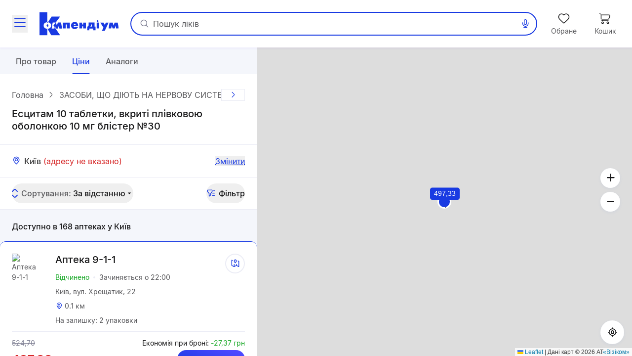

--- FILE ---
content_type: text/html;charset=utf-8
request_url: https://compendium.com.ua/uk/dec/557682/178716-tsiny/kyiv/
body_size: 62944
content:
<!DOCTYPE html><html  lang="uk" style="--sticky-tab-height: 72px" data-capo=""><head><meta charset="utf-8">
<meta name="viewport" content="width=device-width, initial-scale=1.0, maximum-scale=5.0, viewport-fit=cover">
<title>Есцитам 10 таблетки, вкриті плівковою оболонкою 10 мг блістер  №30 - ціни в аптеках міста Київ | Compendium</title>
<style> </style>
<style>@font-face{font-display:block;font-family:icomoon;font-style:normal;font-weight:400;src:url(/fonts/icomoon/icomoon.eot?e32yig);src:url(/fonts/icomoon/icomoon.eot?e32yig#iefix) format("embedded-opentype"),url(/fonts/icomoon/icomoon.woff2?e32yig) format("woff2"),url(/fonts/icomoon/icomoon.ttf?e32yig) format("truetype"),url(/fonts/icomoon/icomoon.woff?e32yig) format("woff"),url(/fonts/icomoon/icomoon.svg?e32yig#icomoon) format("svg")}[class*=" icon-"],[class^=icon-]{font-family:icomoon!important;speak:never;font-style:normal;font-variant:normal;font-weight:400;line-height:1;text-transform:none;-webkit-font-smoothing:antialiased;-moz-osx-font-smoothing:grayscale}.icon-link:before{content:"\e965"}.icon-prescriptions:before{content:"\e962"}.icon-pill:before{content:"\e963"}.icon-book:before{content:"\e964"}.icon-cart-map:before{content:"\e961"}.icon-message:before{content:"\e960"}.icon-wifi:before{content:"\e95e"}.icon-wifi-slash:before{content:"\e95f"}.icon-cart-thin:before{content:"\e95d"}.icon-wavy-help:before{color:#808195;content:"\e95a"}.icon-exit:before{content:"\e95c"}.icon-cart-1:before{content:"\e95b"}.icon-world:before{content:"\e956"}.icon-arrow-left-up:before{content:"\e959"}.icon-google-play:before{content:"\e957"}.icon-apple:before{content:"\e958"}.icon-checkmark-circle:before{content:"\e955"}.icon-expand-content:before{content:"\e954"}.icon-tag:before{content:"\e953"}.icon-folder-doc:before{content:"\e952"}.icon-minus-in-circle:before{content:"\e94e"}.icon-plus-in-circle:before{content:"\e94f"}.icon-default-image:before{content:"\e951"}.icon-grade:before{content:"\e950"}.icon-down-rigth-arrow:before{content:"\e94d"}.icon-edit:before{content:"\e93e"}.icon-menu-tb-28:before{content:"\e93f"}.icon-order-28:before{content:"\e940"}.icon-eye-28:before{content:"\e941"}.icon-catalog-28:before{content:"\e942"}.icon-menu-28:before{content:"\e943"}.icon-catalog-icon-28:before{content:"\e944"}.icon-heart-28:before{content:"\e945"}.icon-cart-28:before{content:"\e946"}.icon-home-28:before{content:"\e947"}.icon-menu-tb-32:before{content:"\e948"}.icon-fold-32:before{content:"\e949"}.icon-calc-32:before{content:"\e94a"}.icon-lib-32:before{content:"\e94b"}.icon-calendar-32:before{content:"\e94c"}.icon-like-fill:before{content:"\e925"}.icon-heart-fill:before{content:"\e924"}.icon-arrow-for-dropdown:before{content:"\e900"}.icon-arrow-back:before{content:"\e901"}.icon-arrow-down:before{content:"\e902"}.icon-arrow-next:before{content:"\e903"}.icon-arrow-sm-left:before{content:"\e904"}.icon-arrow-sm-right:before{content:"\e905"}.icon-arrow-up:before{content:"\e906"}.icon-atc-categories:before{content:"\e907"}.icon-bag-shopping:before{content:"\e908"}.icon-basic-sent:before{content:"\e909"}.icon-bookmark:before{content:"\e90a"}.icon-calendar:before{content:"\e90b"}.icon-cart:before{content:"\e90c"}.icon-catalog-icon:before{content:"\e90d"}.icon-catalog-icon2:before{content:"\e90e"}.icon-category:before{content:"\e90f"}.icon-close:before{content:"\e910"}.icon-coins:before{content:"\e911"}.icon-coins2:before{content:"\e912"}.icon-delete:before{content:"\e913"}.icon-doctor:before{content:"\e914"}.icon-eye:before{content:"\e915"}.icon-eye-slash:before{content:"\e916"}.icon-facebook:before{content:"\e917"}.icon-facebook2:before{content:"\e918"}.icon-filter:before{content:"\e919"}.icon-geolocation:before{content:"\e91a"}.icon-heart:before{content:"\e91b"}.icon-home:before{content:"\e91c"}.icon-info:before{content:"\e91d"}.icon-language2:before{content:"\e91e"}.icon-like:before{content:"\e91f"}.icon-list-filled:before{content:"\e920"}.icon-list2:before{content:"\e921"}.icon-location:before{content:"\e922"}.icon-location-filled:before{content:"\e923"}.icon-mail:before{content:"\e926"}.icon-map-location:before{content:"\e927"}.icon-map-pin:before{content:"\e928"}.icon-menu_new:before{content:"\e929"}.icon-microphone:before{content:"\e92a"}.icon-minus:before{content:"\e92b"}.icon-more:before{content:"\e92c"}.icon-order:before{content:"\e92d"}.icon-order2:before{content:"\e92e"}.icon-pharmacy:before{content:"\e92f"}.icon-phone:before{content:"\e930"}.icon-plus:before{content:"\e931"}.icon-route:before{content:"\e932"}.icon-search:before{content:"\e933"}.icon-share:before{content:"\e934"}.icon-sorting:before{content:"\e935"}.icon-speak:before{content:"\e936"}.icon-speaker:before{content:"\e937"}.icon-squares-filled:before{content:"\e938"}.icon-tick:before{content:"\e939"}.icon-tick-in-circle:before{content:"\e93a"}.icon-time-success:before{content:"\e93b"}.icon-user2:before{content:"\e93c"}.icon-wallet:before{content:"\e93d"}@font-face{font-display:swap;font-family:Inter;font-style:normal;font-weight:700;src:url(/fonts/inter/Inter-Bold.eot);src:url(/fonts/inter/Inter-Bold.eot?#iefix) format("embedded-opentype"),url(/fonts/inter/Inter-Bold.woff2) format("woff2"),url(/fonts/inter/Inter-Bold.woff) format("woff"),url(/fonts/inter/Inter-Bold.ttf) format("truetype")}@font-face{font-display:swap;font-family:Inter;font-style:normal;font-weight:400;src:url(/fonts/inter/Inter-Regular.eot);src:url(/fonts/inter/Inter-Regular.eot?#iefix) format("embedded-opentype"),url(/fonts/inter/Inter-Regular.woff2) format("woff2"),url(/fonts/inter/Inter-Regular.woff) format("woff"),url(/fonts/inter/Inter-Regular.ttf) format("truetype")}@font-face{font-display:swap;font-family:Inter;font-style:normal;font-weight:500;src:url(/fonts/inter/Inter-Medium.eot);src:url(/fonts/inter/Inter-Medium.eot?#iefix) format("embedded-opentype"),url(/fonts/inter/Inter-Medium.woff2) format("woff2"),url(/fonts/inter/Inter-Medium.woff) format("woff"),url(/fonts/inter/Inter-Medium.ttf) format("truetype")}*,:after,:before{--tw-border-spacing-x:0;--tw-border-spacing-y:0;--tw-translate-x:0;--tw-translate-y:0;--tw-rotate:0;--tw-skew-x:0;--tw-skew-y:0;--tw-scale-x:1;--tw-scale-y:1;--tw-pan-x: ;--tw-pan-y: ;--tw-pinch-zoom: ;--tw-scroll-snap-strictness:proximity;--tw-gradient-from-position: ;--tw-gradient-via-position: ;--tw-gradient-to-position: ;--tw-ordinal: ;--tw-slashed-zero: ;--tw-numeric-figure: ;--tw-numeric-spacing: ;--tw-numeric-fraction: ;--tw-ring-inset: ;--tw-ring-offset-width:0px;--tw-ring-offset-color:#fff;--tw-ring-color:rgba(59,130,246,.5);--tw-ring-offset-shadow:0 0 #0000;--tw-ring-shadow:0 0 #0000;--tw-shadow:0 0 #0000;--tw-shadow-colored:0 0 #0000;--tw-blur: ;--tw-brightness: ;--tw-contrast: ;--tw-grayscale: ;--tw-hue-rotate: ;--tw-invert: ;--tw-saturate: ;--tw-sepia: ;--tw-drop-shadow: ;--tw-backdrop-blur: ;--tw-backdrop-brightness: ;--tw-backdrop-contrast: ;--tw-backdrop-grayscale: ;--tw-backdrop-hue-rotate: ;--tw-backdrop-invert: ;--tw-backdrop-opacity: ;--tw-backdrop-saturate: ;--tw-backdrop-sepia: ;--tw-contain-size: ;--tw-contain-layout: ;--tw-contain-paint: ;--tw-contain-style: }::backdrop{--tw-border-spacing-x:0;--tw-border-spacing-y:0;--tw-translate-x:0;--tw-translate-y:0;--tw-rotate:0;--tw-skew-x:0;--tw-skew-y:0;--tw-scale-x:1;--tw-scale-y:1;--tw-pan-x: ;--tw-pan-y: ;--tw-pinch-zoom: ;--tw-scroll-snap-strictness:proximity;--tw-gradient-from-position: ;--tw-gradient-via-position: ;--tw-gradient-to-position: ;--tw-ordinal: ;--tw-slashed-zero: ;--tw-numeric-figure: ;--tw-numeric-spacing: ;--tw-numeric-fraction: ;--tw-ring-inset: ;--tw-ring-offset-width:0px;--tw-ring-offset-color:#fff;--tw-ring-color:rgba(59,130,246,.5);--tw-ring-offset-shadow:0 0 #0000;--tw-ring-shadow:0 0 #0000;--tw-shadow:0 0 #0000;--tw-shadow-colored:0 0 #0000;--tw-blur: ;--tw-brightness: ;--tw-contrast: ;--tw-grayscale: ;--tw-hue-rotate: ;--tw-invert: ;--tw-saturate: ;--tw-sepia: ;--tw-drop-shadow: ;--tw-backdrop-blur: ;--tw-backdrop-brightness: ;--tw-backdrop-contrast: ;--tw-backdrop-grayscale: ;--tw-backdrop-hue-rotate: ;--tw-backdrop-invert: ;--tw-backdrop-opacity: ;--tw-backdrop-saturate: ;--tw-backdrop-sepia: ;--tw-contain-size: ;--tw-contain-layout: ;--tw-contain-paint: ;--tw-contain-style: }

/*! tailwindcss v3.4.16 | MIT License | https://tailwindcss.com*/*,:after,:before{border:0 solid #e5e7eb;box-sizing:border-box}:after,:before{--tw-content:""}:host,html{line-height:1.5;-webkit-text-size-adjust:100%;font-family:Inter,ui-sans-serif,system-ui,sans-serif,Apple Color Emoji,Segoe UI Emoji,Segoe UI Symbol,Noto Color Emoji;font-feature-settings:normal;font-variation-settings:normal;-moz-tab-size:4;-o-tab-size:4;tab-size:4;-webkit-tap-highlight-color:transparent}body{line-height:inherit;margin:0}hr{border-top-width:1px;color:inherit;height:0}abbr:where([title]){-webkit-text-decoration:underline dotted;text-decoration:underline dotted}h1,h2,h3,h4,h5,h6{font-size:inherit;font-weight:inherit}a{color:inherit;text-decoration:inherit}b,strong{font-weight:bolder}code,kbd,pre,samp{font-family:ui-monospace,SFMono-Regular,Menlo,Monaco,Consolas,Liberation Mono,Courier New,monospace;font-feature-settings:normal;font-size:1em;font-variation-settings:normal}small{font-size:80%}sub,sup{font-size:75%;line-height:0;position:relative;vertical-align:baseline}sub{bottom:-.25em}sup{top:-.5em}table{border-collapse:collapse;border-color:inherit;text-indent:0}button,input,optgroup,select,textarea{color:inherit;font-family:inherit;font-feature-settings:inherit;font-size:100%;font-variation-settings:inherit;font-weight:inherit;letter-spacing:inherit;line-height:inherit;margin:0;padding:0}button,select{text-transform:none}button,input:where([type=button]),input:where([type=reset]),input:where([type=submit]){-webkit-appearance:button;background-color:transparent;background-image:none}:-moz-focusring{outline:auto}:-moz-ui-invalid{box-shadow:none}progress{vertical-align:baseline}::-webkit-inner-spin-button,::-webkit-outer-spin-button{height:auto}[type=search]{-webkit-appearance:textfield;outline-offset:-2px}::-webkit-search-decoration{-webkit-appearance:none}::-webkit-file-upload-button{-webkit-appearance:button;font:inherit}summary{display:list-item}blockquote,dd,dl,figure,h1,h2,h3,h4,h5,h6,hr,p,pre{margin:0}fieldset{margin:0}fieldset,legend{padding:0}menu,ol,ul{list-style:none;margin:0;padding:0}dialog{padding:0}textarea{resize:vertical}input::-moz-placeholder,textarea::-moz-placeholder{color:#9ca3af;opacity:1}input::placeholder,textarea::placeholder{color:#9ca3af;opacity:1}[role=button],button{cursor:pointer}:disabled{cursor:default}audio,canvas,embed,iframe,img,object,svg,video{display:block;vertical-align:middle}img,video{height:auto;max-width:100%}[hidden]:where(:not([hidden=until-found])){display:none}.container{margin-left:auto;margin-right:auto;padding-left:20px;padding-right:20px;width:100%}@media (min-width:640px){.container{max-width:640px}}@media (min-width:712px){.container{max-width:712px}}@media (min-width:968px){.container{max-width:968px}}@media (min-width:1328px){.container{max-width:1328px}}.blue-gradient{background-image:linear-gradient(19.94deg,#1b3be3 14.18%,#4d49ff 87.73%)}.light-blue-gradient{background-image:linear-gradient(180deg,#f9ffff,#f2f3ff)}.light-purple-gradient{background-image:linear-gradient(180deg,#edfefd,#e2e3ff 96.43%)}.yellow-gradient{background-image:linear-gradient(180deg,#ffffe9,#feffb6)}.gray-gradient{background-image:linear-gradient(180deg,#f9f9fb,#f0f6f8 99.18%)}.header-shadow{box-shadow:0 2px 4px 0 #4b0cff0d}.navigation-menu-shadow{box-shadow:0 -2px 8px 0 #0000000f}.toast-shadow{box-shadow:0 8px 32px 0 #0000b21a;}.accent-shadow{box-shadow:0 3px 8px 0 #03091a0d}.price-list-container{padding-left:1.25rem;padding-right:1.25rem}@media (min-width:712px){.price-list-container{padding-left:1.5rem;padding-right:1.5rem}}.pointer-events-none{pointer-events:none}.pointer-events-auto{pointer-events:auto}.visible{visibility:visible}.invisible{visibility:hidden}.collapse{visibility:collapse}.\!static{position:static!important}.static{position:static}.fixed{position:fixed}.absolute{position:absolute}.relative{position:relative}.sticky{position:sticky}.inset-0{inset:0}.inset-x-5{left:1.25rem;right:1.25rem}.\!bottom-0{bottom:0!important}.-left-1{left:-.25rem}.-left-2{left:-.5rem}.-right-2{right:-.5rem}.-top-2{top:-.5rem}.-top-\[11px\]{top:-11px}.-top-\[13px\]{top:-13px}.bottom-0{bottom:0}.bottom-1\/2{bottom:50%}.bottom-12{bottom:3rem}.bottom-4{bottom:1rem}.bottom-6{bottom:1.5rem}.bottom-\[-1px\]{bottom:-1px}.bottom-\[1px\]{bottom:1px}.bottom-\[62px\]{bottom:62px}.bottom-full{bottom:100%}.left-0{left:0}.left-1\/2{left:50%}.left-2{left:.5rem}.left-3{left:.75rem}.left-3\/4{left:75%}.left-4{left:1rem}.left-5{left:1.25rem}.left-\[100\%\]{left:100%}.left-\[1px\]{left:1px}.left-\[20px\]{left:20px}.left-\[31px\]{left:31px}.left-\[63\%\]{left:63%}.left-\[var\(14px\)\]{left:var(14px)}.left-auto{left:auto}.right-0{right:0}.right-1{right:.25rem}.right-11{right:2.75rem}.right-2{right:.5rem}.right-3{right:.75rem}.right-4{right:1rem}.right-\[22px\]{right:22px}.right-\[2px\]{right:2px}.right-\[3px\]{right:3px}.right-\[42px\]{right:42px}.right-\[6px\]{right:6px}.top-0{top:0}.top-1{top:.25rem}.top-1\/2{top:50%}.top-3{top:.75rem}.top-4{top:1rem}.top-6{top:1.5rem}.top-\[--full-header-height\]{top:var(--full-header-height)}.top-\[-5px\]{top:-5px}.top-\[100\%\]{top:100%}.top-\[1px\]{top:1px}.top-\[30\%\]{top:30%}.top-\[60px\]{top:60px}.top-\[64px\]{top:64px}.top-\[6px\]{top:6px}.top-\[calc\(var\(--full-header-height\)-1rem\)\]{top:calc(var(--full-header-height) - 1rem)}.top-\[calc\(var\(--full-sticky-height\)\+1rem\)\]{top:calc(var(--full-sticky-height) + 1rem)}.top-\[calc\(var\(--header-height\)\+1rem\)\]{top:calc(var(--header-height) + 1rem)}.top-\[calc\(var\(--header-height\)\+50px\)\]{top:calc(var(--header-height) + 50px)}.top-\[calc\(var\(--header-height\)-1rem\)\]{top:calc(var(--header-height) - 1rem)}.top-\[var\(--full-header-height\)\]{top:var(--full-header-height)}.top-full{top:100%}.\!z-30{z-index:30!important}.\!z-\[9\]{z-index:9!important}.-z-10{z-index:-10}.-z-\[1\]{z-index:-1}.z-10{z-index:10}.z-20{z-index:20}.z-50{z-index:50}.z-\[0\]{z-index:0}.z-\[1000\]{z-index:1000}.z-\[100\]{z-index:100}.z-\[101\]{z-index:101}.z-\[109\]{z-index:109}.z-\[110\]{z-index:110}.z-\[1110\]{z-index:1110}.z-\[1111\]{z-index:1111}.z-\[111\]{z-index:111}.z-\[1\]{z-index:1}.z-\[21\]{z-index:21}.z-\[401\]{z-index:401}.z-\[888\]{z-index:888}.z-\[999\]{z-index:999}.z-\[99\]{z-index:99}.order-1{order:1}.float-right{float:right}.clear-both{clear:both}.\!m-0{margin:0!important}.m-0{margin:0}.\!mx-0{margin-left:0!important;margin-right:0!important}.\!mx-1{margin-left:.25rem!important;margin-right:.25rem!important}.\!my-9{margin-bottom:2.25rem!important;margin-top:2.25rem!important}.-mx-1\.5{margin-left:-.375rem;margin-right:-.375rem}.-mx-3{margin-left:-.75rem;margin-right:-.75rem}.-mx-4{margin-left:-1rem;margin-right:-1rem}.-mx-5{margin-left:-1.25rem;margin-right:-1.25rem}.-mx-\[5px\]{margin-left:-5px;margin-right:-5px}.mx-0{margin-left:0;margin-right:0}.mx-1{margin-left:.25rem;margin-right:.25rem}.mx-12{margin-left:3rem;margin-right:3rem}.mx-2{margin-left:.5rem;margin-right:.5rem}.mx-3{margin-left:.75rem;margin-right:.75rem}.mx-4{margin-left:1rem;margin-right:1rem}.mx-5{margin-left:1.25rem;margin-right:1.25rem}.mx-\[2px\]{margin-left:2px;margin-right:2px}.mx-auto{margin-left:auto;margin-right:auto}.my-10{margin-bottom:2.5rem;margin-top:2.5rem}.my-2{margin-bottom:.5rem;margin-top:.5rem}.my-3{margin-bottom:.75rem;margin-top:.75rem}.my-4{margin-bottom:1rem;margin-top:1rem}.my-5{margin-bottom:1.25rem;margin-top:1.25rem}.my-6{margin-bottom:1.5rem;margin-top:1.5rem}.my-8{margin-bottom:2rem;margin-top:2rem}.my-9{margin-bottom:2.25rem;margin-top:2.25rem}.my-\[10px\]{margin-bottom:10px;margin-top:10px}.my-\[24px\]{margin-bottom:24px;margin-top:24px}.\!mb-0{margin-bottom:0!important}.\!mb-6{margin-bottom:1.5rem!important}.\!ml-0{margin-left:0!important}.\!mr-0{margin-right:0!important}.\!mt-0{margin-top:0!important}.\!mt-6{margin-top:1.5rem!important}.-mb-1{margin-bottom:-.25rem}.-mb-\[1px\]{margin-bottom:-1px}.-mb-\[calc\(var\(--header-height\)\)\]{margin-bottom:calc(var(--header-height)*-1)}.-ml-12{margin-left:-3rem}.-ml-3{margin-left:-.75rem}.-ml-5{margin-left:-1.25rem}.-mr-2{margin-right:-.5rem}.-mr-4{margin-right:-1rem}.-mr-5{margin-right:-1.25rem}.-mr-\[1px\]{margin-right:-1px}.-mr-\[4px\]{margin-right:-4px}.-mt-1{margin-top:-.25rem}.-mt-6{margin-top:-1.5rem}.-mt-\[1px\]{margin-top:-1px}.mb-0{margin-bottom:0}.mb-1{margin-bottom:.25rem}.mb-1\.5{margin-bottom:.375rem}.mb-10{margin-bottom:2.5rem}.mb-12{margin-bottom:3rem}.mb-2{margin-bottom:.5rem}.mb-3{margin-bottom:.75rem}.mb-4{margin-bottom:1rem}.mb-5{margin-bottom:1.25rem}.mb-6{margin-bottom:1.5rem}.mb-7{margin-bottom:1.75rem}.mb-8{margin-bottom:2rem}.mb-9{margin-bottom:2.25rem}.mb-\[-1px\]{margin-bottom:-1px}.mb-\[18px\]{margin-bottom:18px}.mb-\[2px\]{margin-bottom:2px}.mb-\[32px\]{margin-bottom:32px}.mb-\[40px\]{margin-bottom:40px}.mb-\[42px\]{margin-bottom:42px}.mb-\[44px\]{margin-bottom:44px}.mb-\[54px\]{margin-bottom:54px}.mb-\[5px\]{margin-bottom:5px}.mb-\[63px\]{margin-bottom:63px}.ml-0{margin-left:0}.ml-1{margin-left:.25rem}.ml-12{margin-left:3rem}.ml-2{margin-left:.5rem}.ml-3{margin-left:.75rem}.ml-4{margin-left:1rem}.ml-5{margin-left:1.25rem}.ml-6{margin-left:1.5rem}.ml-9{margin-left:2.25rem}.ml-\[-1px\]{margin-left:-1px}.ml-\[-4px\]{margin-left:-4px}.ml-\[10px\]{margin-left:10px}.ml-\[2px\]{margin-left:2px}.ml-\[50px\]{margin-left:50px}.ml-\[6px\]{margin-left:6px}.ml-\[var\(--aside-sticky-nav-space\)\]{margin-left:var(--aside-sticky-nav-space)}.ml-auto{margin-left:auto}.mr-0{margin-right:0}.mr-1{margin-right:.25rem}.mr-1\.5{margin-right:.375rem}.mr-10{margin-right:2.5rem}.mr-2{margin-right:.5rem}.mr-3{margin-right:.75rem}.mr-4{margin-right:1rem}.mr-5{margin-right:1.25rem}.mr-6{margin-right:1.5rem}.mr-9{margin-right:2.25rem}.mr-\[10px\]{margin-right:10px}.mr-\[2px\]{margin-right:2px}.mr-\[48px\]{margin-right:48px}.mr-\[6px\]{margin-right:6px}.mr-auto{margin-right:auto}.mt-0{margin-top:0}.mt-1{margin-top:.25rem}.mt-10{margin-top:2.5rem}.mt-12{margin-top:3rem}.mt-2{margin-top:.5rem}.mt-2\.5{margin-top:.625rem}.mt-3{margin-top:.75rem}.mt-4{margin-top:1rem}.mt-5{margin-top:1.25rem}.mt-6{margin-top:1.5rem}.mt-8{margin-top:2rem}.mt-9{margin-top:2.25rem}.mt-\[-1px\]{margin-top:-1px}.mt-\[-2px\]{margin-top:-2px}.mt-\[-4px\]{margin-top:-4px}.mt-\[10px\]{margin-top:10px}.mt-\[18px\]{margin-top:18px}.mt-\[20px\]{margin-top:20px}.mt-\[2px\]{margin-top:2px}.mt-\[48px\]{margin-top:48px}.mt-\[6px\]{margin-top:6px}.mt-auto{margin-top:auto}.\!line-clamp-1{display:-webkit-box!important;overflow:hidden!important;-webkit-box-orient:vertical!important;-webkit-line-clamp:1!important}.line-clamp-1{-webkit-line-clamp:1}.line-clamp-1,.line-clamp-2{display:-webkit-box;overflow:hidden;-webkit-box-orient:vertical}.line-clamp-2{-webkit-line-clamp:2}.line-clamp-3{-webkit-line-clamp:3}.line-clamp-3,.line-clamp-4{display:-webkit-box;overflow:hidden;-webkit-box-orient:vertical}.line-clamp-4{-webkit-line-clamp:4}.line-clamp-6{display:-webkit-box;overflow:hidden;-webkit-box-orient:vertical;-webkit-line-clamp:6}.\!block{display:block!important}.block{display:block}.inline-block{display:inline-block}.inline{display:inline}.flex{display:flex}.\!inline-flex{display:inline-flex!important}.inline-flex{display:inline-flex}.table{display:table}.grid{display:grid}.\!hidden{display:none!important}.hidden{display:none}.aspect-video{aspect-ratio:16/9}.\!h-\[42px\]{height:42px!important}.\!h-\[65px\]{height:65px!important}.\!h-auto{height:auto!important}.h-0\.5{height:.125rem}.h-1{height:.25rem}.h-10{height:2.5rem}.h-11{height:2.75rem}.h-12{height:3rem}.h-14{height:3.5rem}.h-16{height:4rem}.h-2{height:.5rem}.h-20{height:5rem}.h-3{height:.75rem}.h-4{height:1rem}.h-5{height:1.25rem}.h-6{height:1.5rem}.h-7{height:1.75rem}.h-8{height:2rem}.h-\[100px\]{height:100px}.h-\[112px\]{height:112px}.h-\[11px\]{height:11px}.h-\[132px\]{height:132px}.h-\[146px\]{height:146px}.h-\[150px\]{height:150px}.h-\[160px\]{height:160px}.h-\[180px\]{height:180px}.h-\[200px\]{height:200px}.h-\[200vh\]{height:200vh}.h-\[214px\]{height:214px}.h-\[25px\]{height:25px}.h-\[260px\]{height:260px}.h-\[26px\]{height:26px}.h-\[27px\]{height:27px}.h-\[280px\]{height:280px}.h-\[29px\]{height:29px}.h-\[2px\]{height:2px}.h-\[31px\]{height:31px}.h-\[32px\]{height:32px}.h-\[35px\]{height:35px}.h-\[39px\]{height:39px}.h-\[40px\]{height:40px}.h-\[42px\]{height:42px}.h-\[44px\]{height:44px}.h-\[45px\]{height:45px}.h-\[48px\]{height:48px}.h-\[52px\]{height:52px}.h-\[54px\]{height:54px}.h-\[56px\]{height:56px}.h-\[60px\]{height:60px}.h-\[64px\]{height:64px}.h-\[68px\]{height:68px}.h-\[6px\]{height:6px}.h-\[74px\]{height:74px}.h-\[80\%\]{height:80%}.h-\[96px\]{height:96px}.h-\[calc\(100\%\+1rem\)\]{height:calc(100% + 1rem)}.h-\[calc\(100dvh-64px\)\]{height:calc(100dvh - 64px)}.h-\[calc\(100dvh-64px-var\(--navigation-panel\)\)\]{height:calc(100dvh - 64px - var(--navigation-panel))}.h-\[calc\(100vh-1rem-var\(--full-header-height\)\)\]{height:calc(100vh - 1rem - var(--full-header-height))}.h-\[calc\(100vh-1rem-var\(--header-height\)\)\]{height:calc(100vh - 1rem - var(--header-height))}.h-\[calc\(100vh-64px\)\]{height:calc(100vh - 64px)}.h-\[calc\(100vh-64px-var\(--navigation-panel\)\)\]{height:calc(100vh - 64px - var(--navigation-panel))}.h-\[calc\(100vh-var\(--full-header-height\)\)\]{height:calc(100vh - var(--full-header-height))}.h-\[calc\(100vh-var\(--navigation-panel\)-var\(--header-height\)\)\]{height:calc(100vh - var(--navigation-panel) - var(--header-height))}.h-\[calc\(theme\(height\.screen-dvh\)-56px\)\]{height:calc(100dvh - 56px)}.h-\[var\(--sticky-tab-height\)\]{height:var(--sticky-tab-height)}.h-\[var\(--top-header-height\)\]{height:var(--top-header-height)}.h-auto{height:auto}.h-fit{height:-moz-fit-content;height:fit-content}.h-full{height:100%}.h-screen{height:100vh}.max-h-\[100dvh\]{max-height:100dvh}.max-h-\[1080px\]{max-height:1080px}.max-h-\[120px\]{max-height:120px}.max-h-\[140px\]{max-height:140px}.max-h-\[168px\]{max-height:168px}.max-h-\[236px\]{max-height:236px}.max-h-\[32px\]{max-height:32px}.max-h-\[330px\]{max-height:330px}.max-h-\[350px\]{max-height:350px}.max-h-\[442px\]{max-height:442px}.max-h-\[524px\]{max-height:524px}.max-h-\[870px\]{max-height:870px}.max-h-\[90px\]{max-height:90px}.max-h-\[calc\(100vh-64px-var\(--navigation-panel\)\)\]{max-height:calc(100vh - 64px - var(--navigation-panel))}.max-h-\[calc\(100vh-var\(--full-header-height\)-16px\)\]{max-height:calc(100vh - var(--full-header-height) - 16px)}.max-h-\[calc\(100vh-var\(--full-header-height\)-48px\)\]{max-height:calc(100vh - var(--full-header-height) - 48px)}.max-h-\[calc\(100vh-var\(--full-sticky-height\)-3rem\)\]{max-height:calc(100vh - var(--full-sticky-height) - 3rem)}.max-h-\[calc\(100vh-var\(--header-height\)\+100px\)\]{max-height:calc(100vh - var(--header-height) + 100px)}.max-h-\[calc\(100vh-var\(--header-height\)-3rem\)\]{max-height:calc(100vh - var(--header-height) - 3rem)}.max-h-screen{max-height:100vh}.min-h-0{min-height:0}.min-h-12{min-height:3rem}.min-h-14{min-height:3.5rem}.min-h-16{min-height:4rem}.min-h-\[100px\]{min-height:100px}.min-h-\[120px\]{min-height:120px}.min-h-\[168px\]{min-height:168px}.min-h-\[180px\]{min-height:180px}.min-h-\[18px\]{min-height:18px}.min-h-\[30px\]{min-height:30px}.min-h-\[320px\]{min-height:320px}.min-h-\[33px\]{min-height:33px}.min-h-\[42px\]{min-height:42px}.min-h-\[56px\]{min-height:56px}.min-h-\[64px\]{min-height:64px}.\!w-1\/2{width:50%!important}.\!w-\[145px\]{width:145px!important}.\!w-\[228px\]{width:228px!important}.\!w-\[465px\]{width:465px!important}.\!w-\[50\%\]{width:50%!important}.\!w-auto{width:auto!important}.\!w-fit{width:-moz-fit-content!important;width:fit-content!important}.\!w-full{width:100%!important}.w-0\.5{width:.125rem}.w-1{width:.25rem}.w-1\/2{width:50%}.w-1\/3{width:33.333333%}.w-10{width:2.5rem}.w-12{width:3rem}.w-14{width:3.5rem}.w-16{width:4rem}.w-2{width:.5rem}.w-20{width:5rem}.w-3{width:.75rem}.w-4{width:1rem}.w-5{width:1.25rem}.w-6{width:1.5rem}.w-7{width:1.75rem}.w-8{width:2rem}.w-80{width:20rem}.w-\[100px\]{width:100px}.w-\[100vw\]{width:100vw}.w-\[108px\]{width:108px}.w-\[113px\]{width:113px}.w-\[114px\]{width:114px}.w-\[11px\]{width:11px}.w-\[130px\]{width:130px}.w-\[132px\]{width:132px}.w-\[136px\]{width:136px}.w-\[142px\]{width:142px}.w-\[148px\]{width:148px}.w-\[150px\]{width:150px}.w-\[160px\]{width:160px}.w-\[180px\]{width:180px}.w-\[183px\]{width:183px}.w-\[18px\]{width:18px}.w-\[1px\]{width:1px}.w-\[210px\]{width:210px}.w-\[220px\]{width:220px}.w-\[232px\]{width:232px}.w-\[248px\]{width:248px}.w-\[256px\]{width:256px}.w-\[260px\]{width:260px}.w-\[26px\]{width:26px}.w-\[27px\]{width:27px}.w-\[280px\]{width:280px}.w-\[2px\]{width:2px}.w-\[30px\]{width:30px}.w-\[320px\]{width:320px}.w-\[322px\]{width:322px}.w-\[348px\]{width:348px}.w-\[378px\]{width:378px}.w-\[40px\]{width:40px}.w-\[420px\]{width:420px}.w-\[42px\]{width:42px}.w-\[44px\]{width:44px}.w-\[48px\]{width:48px}.w-\[54px\]{width:54px}.w-\[56px\]{width:56px}.w-\[60px\]{width:60px}.w-\[64px\]{width:64px}.w-\[68px\]{width:68px}.w-\[6px\]{width:6px}.w-\[90\%\]{width:90%}.w-\[96px\]{width:96px}.w-\[calc\(100\%\+8px\*2\)\]{width:calc(100% + 16px)}.w-\[calc\(100\%-\(14\%\*2\)\)\]{width:72%}.w-\[calc\(100\%-\(17\%\*2\)\)\]{width:66%}.w-\[calc\(100\%-14px\*2\)\]{width:calc(100% - 28px)}.w-auto{width:auto}.w-fit{width:-moz-fit-content;width:fit-content}.w-full{width:100%}.w-max{width:-moz-max-content;width:max-content}.w-screen{width:100vw}.min-w-0{min-width:0}.min-w-10{min-width:2.5rem}.min-w-14{min-width:3.5rem}.min-w-4{min-width:1rem}.min-w-5{min-width:1.25rem}.min-w-8{min-width:2rem}.min-w-\[100px\]{min-width:100px}.min-w-\[120px\]{min-width:120px}.min-w-\[136px\]{min-width:136px}.min-w-\[150px\]{min-width:150px}.min-w-\[160px\]{min-width:160px}.min-w-\[168px\]{min-width:168px}.min-w-\[180px\]{min-width:180px}.min-w-\[200px\]{min-width:200px}.min-w-\[330px\]{min-width:330px}.min-w-\[54px\]{min-width:54px}.min-w-\[64px\]{min-width:64px}.min-w-\[70px\]{min-width:70px}.min-w-\[var\(--aside-sticky-nav-width\)\]{min-width:var(--aside-sticky-nav-width)}.min-w-fit{min-width:-moz-fit-content;min-width:fit-content}.min-w-full{min-width:100%}.max-w-\[100wv\]{max-width:100wv}.max-w-\[1072px\]{max-width:1072px}.max-w-\[120px\]{max-width:120px}.max-w-\[140px\]{max-width:140px}.max-w-\[168px\]{max-width:168px}.max-w-\[240px\]{max-width:240px}.max-w-\[280px\]{max-width:280px}.max-w-\[320px\]{max-width:320px}.max-w-\[360px\]{max-width:360px}.max-w-\[400px\]{max-width:400px}.max-w-\[442px\]{max-width:442px}.max-w-\[500px\]{max-width:500px}.max-w-\[524px\]{max-width:524px}.max-w-\[75\%\]{max-width:75%}.max-w-\[calc\(100\%-44px\)\]{max-width:calc(100% - 44px)}.max-w-full{max-width:100%}.flex-1{flex:1 1 0%}.flex-none{flex:none}.flex-shrink-0{flex-shrink:0}.shrink{flex-shrink:1}.shrink-0{flex-shrink:0}.grow{flex-grow:1}.basis-0{flex-basis:0px}.origin-center{transform-origin:center}.-translate-x-1\/2{--tw-translate-x:-50%}.-translate-x-1\/2,.-translate-y-1\/2{transform:translate(var(--tw-translate-x),var(--tw-translate-y)) rotate(var(--tw-rotate)) skewX(var(--tw-skew-x)) skewY(var(--tw-skew-y)) scaleX(var(--tw-scale-x)) scaleY(var(--tw-scale-y))}.-translate-y-1\/2{--tw-translate-y:-50%}.-translate-y-\[45\%\]{--tw-translate-y:-45%}.-translate-y-\[45\%\],.-translate-y-\[calc\(100\%\+6px\)\]{transform:translate(var(--tw-translate-x),var(--tw-translate-y)) rotate(var(--tw-rotate)) skewX(var(--tw-skew-x)) skewY(var(--tw-skew-y)) scaleX(var(--tw-scale-x)) scaleY(var(--tw-scale-y))}.-translate-y-\[calc\(100\%\+6px\)\]{--tw-translate-y:calc(-100% + -6px)}.-translate-y-full{--tw-translate-y:-100%}.-translate-y-full,.translate-x-1{transform:translate(var(--tw-translate-x),var(--tw-translate-y)) rotate(var(--tw-rotate)) skewX(var(--tw-skew-x)) skewY(var(--tw-skew-y)) scaleX(var(--tw-scale-x)) scaleY(var(--tw-scale-y))}.translate-x-1{--tw-translate-x:0.25rem}.translate-x-1\/2{--tw-translate-x:50%}.translate-x-1\/2,.translate-x-\[45\%\]{transform:translate(var(--tw-translate-x),var(--tw-translate-y)) rotate(var(--tw-rotate)) skewX(var(--tw-skew-x)) skewY(var(--tw-skew-y)) scaleX(var(--tw-scale-x)) scaleY(var(--tw-scale-y))}.translate-x-\[45\%\]{--tw-translate-x:45%}.translate-y-0{--tw-translate-y:0px}.-rotate-90,.translate-y-0{transform:translate(var(--tw-translate-x),var(--tw-translate-y)) rotate(var(--tw-rotate)) skewX(var(--tw-skew-x)) skewY(var(--tw-skew-y)) scaleX(var(--tw-scale-x)) scaleY(var(--tw-scale-y))}.-rotate-90{--tw-rotate:-90deg}.rotate-180{--tw-rotate:180deg}.rotate-180,.transform{transform:translate(var(--tw-translate-x),var(--tw-translate-y)) rotate(var(--tw-rotate)) skewX(var(--tw-skew-x)) skewY(var(--tw-skew-y)) scaleX(var(--tw-scale-x)) scaleY(var(--tw-scale-y))}.\!cursor-auto{cursor:auto!important}.cursor-auto{cursor:auto}.cursor-not-allowed{cursor:not-allowed}.cursor-pointer{cursor:pointer}.select-none{-webkit-user-select:none;-moz-user-select:none;user-select:none}.resize{resize:both}.list-disc{list-style-type:disc}.grid-flow-col{grid-auto-flow:column}.grid-rows-2{grid-template-rows:repeat(2,minmax(0,1fr))}.flex-row{flex-direction:row}.flex-row-reverse{flex-direction:row-reverse}.flex-col{flex-direction:column}.flex-col-reverse{flex-direction:column-reverse}.flex-wrap{flex-wrap:wrap}.flex-nowrap{flex-wrap:nowrap}.items-start{align-items:flex-start}.items-end{align-items:flex-end}.items-center{align-items:center}.justify-start{justify-content:flex-start}.justify-end{justify-content:flex-end}.justify-center{justify-content:center}.justify-between{justify-content:space-between}.gap-2{gap:.5rem}.gap-2\.5{gap:.625rem}.gap-x-4{-moz-column-gap:1rem;column-gap:1rem}.gap-y-3{row-gap:.75rem}.gap-y-\[10px\]{row-gap:10px}.self-end{align-self:flex-end}.overflow-auto{overflow:auto}.overflow-hidden{overflow:hidden}.overflow-x-auto{overflow-x:auto}.overflow-y-auto{overflow-y:auto}.overflow-x-hidden{overflow-x:hidden}.whitespace-nowrap{white-space:nowrap}.text-nowrap{text-wrap:nowrap}.\!rounded-3xl{border-radius:1.5rem!important}.\!rounded-\[40px\]{border-radius:40px!important}.\!rounded-\[48px\]{border-radius:48px!important}.\!rounded-none{border-radius:0!important}.\!rounded-xl{border-radius:.75rem!important}.rounded{border-radius:.25rem}.rounded-2xl{border-radius:1rem}.rounded-3xl{border-radius:1.5rem}.rounded-4xl{border-radius:2rem}.rounded-\[10px\]{border-radius:10px}.rounded-\[12px\]{border-radius:12px}.rounded-\[16px\]{border-radius:16px}.rounded-\[18px\]{border-radius:18px}.rounded-\[20px\]{border-radius:20px}.rounded-\[24px\]{border-radius:24px}.rounded-\[26px\]{border-radius:26px}.rounded-\[28px\]{border-radius:28px}.rounded-\[30px\]{border-radius:30px}.rounded-\[32px\]{border-radius:32px}.rounded-\[40px\]{border-radius:40px}.rounded-\[6px\]{border-radius:6px}.rounded-full{border-radius:9999px}.rounded-lg{border-radius:.5rem}.rounded-xl{border-radius:.75rem}.rounded-b-\[32px\]{border-bottom-left-radius:32px;border-bottom-right-radius:32px}.rounded-b-none{border-bottom-left-radius:0;border-bottom-right-radius:0}.rounded-t-3xl{border-top-left-radius:1.5rem;border-top-right-radius:1.5rem}.rounded-t-\[28px\]{border-top-left-radius:28px;border-top-right-radius:28px}.rounded-t-\[32px\]{border-top-left-radius:32px;border-top-right-radius:32px}.rounded-t-lg{border-top-left-radius:.5rem;border-top-right-radius:.5rem}.\!border-0{border-width:0!important}.\!border-2{border-width:2px!important}.border{border-width:1px}.border-0{border-width:0}.border-2{border-width:2px}.border-4{border-width:4px}.border-\[1px\]{border-width:1px}.border-\[2px\]{border-width:2px}.border-\[3px\]{border-width:3px}.border-\[4px\]{border-width:4px}.border-x{border-left-width:1px;border-right-width:1px}.border-y{border-top-width:1px}.border-b,.border-b-\[1px\],.border-y{border-bottom-width:1px}.border-b-\[6px\]{border-bottom-width:6px}.border-l{border-left-width:1px}.border-l-0{border-left-width:0}.border-r{border-right-width:1px}.border-t{border-top-width:1px}.border-t-0{border-top-width:0}.border-t-\[6px\]{border-top-width:6px}.border-dashed{border-style:dashed}.\!border-none{border-style:none!important}.border-none{border-style:none}.\!border-main-blue{--tw-border-opacity:1!important;border-color:rgb(25 58 226/var(--tw-border-opacity,1))!important}.border-\[\#D3DFE1\]{--tw-border-opacity:1;border-color:rgb(211 223 225/var(--tw-border-opacity,1))}.border-\[\#D4D8E1\]{--tw-border-opacity:1;border-color:rgb(212 216 225/var(--tw-border-opacity,1))}.border-\[\#E8ECF5\]{--tw-border-opacity:1;border-color:rgb(232 236 245/var(--tw-border-opacity,1))}.border-accent-bg{--tw-border-opacity:1;border-color:rgb(253 251 208/var(--tw-border-opacity,1))}.border-bg-primary{--tw-border-opacity:1;border-color:rgb(242 246 255/var(--tw-border-opacity,1))}.border-light-blue{--tw-border-opacity:1;border-color:rgb(241 253 255/var(--tw-border-opacity,1))}.border-light-gray{--tw-border-opacity:1;border-color:rgb(188 197 219/var(--tw-border-opacity,1))}.border-light-green{--tw-border-opacity:1;border-color:rgb(229 255 234/var(--tw-border-opacity,1))}.border-main-accent{--tw-border-opacity:1;border-color:rgb(255 103 31/var(--tw-border-opacity,1))}.border-main-blue{--tw-border-opacity:1;border-color:rgb(25 58 226/var(--tw-border-opacity,1))}.border-main-gray{--tw-border-opacity:1;border-color:rgb(128 129 149/var(--tw-border-opacity,1))}.border-main-red{--tw-border-opacity:1;border-color:rgb(214 39 39/var(--tw-border-opacity,1))}.border-main-stroke,.border-main-white{--tw-border-opacity:1;border-color:rgb(235 236 245/var(--tw-border-opacity,1))}.border-success{--tw-border-opacity:1;border-color:rgb(81 187 50/var(--tw-border-opacity,1))}.border-transparent{border-color:transparent}.border-white{--tw-border-opacity:1;border-color:rgb(255 255 255/var(--tw-border-opacity,1))}.\!bg-main-red{--tw-bg-opacity:1!important;background-color:rgb(214 39 39/var(--tw-bg-opacity,1))!important}.bg-\[\#0052F6\]{--tw-bg-opacity:1;background-color:rgb(0 82 246/var(--tw-bg-opacity,1))}.bg-\[\#D3DFE1\]{--tw-bg-opacity:1;background-color:rgb(211 223 225/var(--tw-bg-opacity,1))}.bg-\[\#D4D8E1\]{--tw-bg-opacity:1;background-color:rgb(212 216 225/var(--tw-bg-opacity,1))}.bg-\[\#D9D9D9\]{--tw-bg-opacity:1;background-color:rgb(217 217 217/var(--tw-bg-opacity,1))}.bg-\[\#E8ECF5\]{--tw-bg-opacity:1;background-color:rgb(232 236 245/var(--tw-bg-opacity,1))}.bg-\[\#ddd\]{--tw-bg-opacity:1;background-color:rgb(221 221 221/var(--tw-bg-opacity,1))}.bg-\[\#e5ffe9\]{--tw-bg-opacity:1;background-color:rgb(229 255 233/var(--tw-bg-opacity,1))}.bg-accent-bg{--tw-bg-opacity:1;background-color:rgb(253 251 208/var(--tw-bg-opacity,1))}.bg-accent-shadow-bg{--tw-bg-opacity:1;background-color:rgb(233 231 188/var(--tw-bg-opacity,1))}.bg-bg-primary{--tw-bg-opacity:1;background-color:rgb(242 246 255/var(--tw-bg-opacity,1))}.bg-bg2{--tw-bg-opacity:1;background-color:rgb(244 246 251/var(--tw-bg-opacity,1))}.bg-black{--tw-bg-opacity:1;background-color:rgb(0 0 0/var(--tw-bg-opacity,1))}.bg-blue-500{--tw-bg-opacity:1;background-color:rgb(59 130 246/var(--tw-bg-opacity,1))}.bg-danger{--tw-bg-opacity:1;background-color:rgb(189 48 40/var(--tw-bg-opacity,1))}.bg-light-blue{--tw-bg-opacity:1;background-color:rgb(241 253 255/var(--tw-bg-opacity,1))}.bg-light-blue-shadow-bg{--tw-bg-opacity:1;background-color:rgb(231 243 245/var(--tw-bg-opacity,1))}.bg-light-gray{--tw-bg-opacity:1;background-color:rgb(188 197 219/var(--tw-bg-opacity,1))}.bg-light-green{--tw-bg-opacity:1;background-color:rgb(229 255 234/var(--tw-bg-opacity,1))}.bg-light-red{--tw-bg-opacity:1;background-color:rgb(255 240 240/var(--tw-bg-opacity,1))}.bg-light-shadow-red{--tw-bg-opacity:1;background-color:rgb(235 220 220/var(--tw-bg-opacity,1))}.bg-main-accent{--tw-bg-opacity:1;background-color:rgb(255 103 31/var(--tw-bg-opacity,1))}.bg-main-black\/50{background-color:rgba(16,16,17,.5)}.bg-main-blue{--tw-bg-opacity:1;background-color:rgb(25 58 226/var(--tw-bg-opacity,1))}.bg-main-gray{--tw-bg-opacity:1;background-color:rgb(128 129 149/var(--tw-bg-opacity,1))}.bg-main-green{--tw-bg-opacity:1;background-color:rgb(26 169 40/var(--tw-bg-opacity,1))}.bg-main-red{--tw-bg-opacity:1;background-color:rgb(214 39 39/var(--tw-bg-opacity,1))}.bg-main-stroke{--tw-bg-opacity:1;background-color:rgb(235 236 245/var(--tw-bg-opacity,1))}.bg-success-light{--tw-bg-opacity:1;background-color:rgb(240 249 237/var(--tw-bg-opacity,1))}.bg-success-shadow-light{--tw-bg-opacity:1;background-color:rgb(209 235 214/var(--tw-bg-opacity,1))}.bg-super-light{--tw-bg-opacity:1;background-color:rgb(251 251 253/var(--tw-bg-opacity,1))}.bg-transparent{background-color:transparent}.bg-transparent-bg{background-color:#1430c21a}.bg-warning{--tw-bg-opacity:1;background-color:rgb(245 196 21/var(--tw-bg-opacity,1))}.bg-warning-2{--tw-bg-opacity:1;background-color:rgb(253 225 78/var(--tw-bg-opacity,1))}.bg-warning-light{--tw-bg-opacity:1;background-color:rgb(255 250 219/var(--tw-bg-opacity,1))}.bg-white{--tw-bg-opacity:1;background-color:rgb(255 255 255/var(--tw-bg-opacity,1))}.bg-white\/80{background-color:hsla(0,0%,100%,.8)}.bg-opacity-50{--tw-bg-opacity:0.5}.bg-opacity-90{--tw-bg-opacity:0.9}.bg-\[url\(\'\/public\/images\/mockMap\.webp\'\)\]{background-image:url(/_nuxt/mockMap.C-wpfIyr.webp)}.bg-\[url\(\'\@\/public\/images\/map\/marker-active\.svg\'\)\]{background-image:url("data:image/svg+xml;charset=utf-8,%3Csvg xmlns='http://www.w3.org/2000/svg' width='54' height='27' fill='none' viewBox='0 0 54 27'%3E%3Cmask id='a' fill='%23193AE2'%3E%3Cpath fill-rule='evenodd' d='M4 0a4 4 0 0 0-4 4v14a4 4 0 0 0 4 4h19.151L27 27l3.849-5H50a4 4 0 0 0 4-4V4a4 4 0 0 0-4-4z' clip-rule='evenodd'/%3E%3C/mask%3E%3Cpath fill='%23193AE2' fill-rule='evenodd' d='M4 0a4 4 0 0 0-4 4v14a4 4 0 0 0 4 4h19.151L27 27l3.849-5H50a4 4 0 0 0 4-4V4a4 4 0 0 0-4-4z' clip-rule='evenodd'/%3E%3Cpath fill='%23193AE2' d='m23.151 22 .792-.61-.3-.39h-.492zM27 27l-.792.61.792 1.03.792-1.03zm3.849-5v-1h-.492l-.3.39zM1 4a3 3 0 0 1 3-3v-2a5 5 0 0 0-5 5zm0 14V4h-2v14zm3 3a3 3 0 0 1-3-3h-2a5 5 0 0 0 5 5zm19.151 0H4v2h19.151zm-.792 1.61 3.849 5 1.584-1.22-3.849-5zm5.433 5 3.85-5-1.585-1.22-3.85 5zM50 21H30.849v2H50zm3-3a3 3 0 0 1-3 3v2a5 5 0 0 0 5-5zm0-14v14h2V4zm-3-3a3 3 0 0 1 3 3h2a5 5 0 0 0-5-5zM4 1h46v-2H4z' mask='url(%23a)'/%3E%3C/svg%3E")}.bg-\[url\(\'\@\/public\/images\/map\/marker-hover\.svg\'\)\]{background-image:url("data:image/svg+xml;charset=utf-8,%3Csvg xmlns='http://www.w3.org/2000/svg' width='54' height='27' fill='none' viewBox='0 0 54 27'%3E%3Cmask id='a' fill='%23fff'%3E%3Cpath fill-rule='evenodd' d='M4 0a4 4 0 0 0-4 4v14a4 4 0 0 0 4 4h19.151L27 27l3.849-5H50a4 4 0 0 0 4-4V4a4 4 0 0 0-4-4z' clip-rule='evenodd'/%3E%3C/mask%3E%3Cpath fill='%23fff' fill-rule='evenodd' d='M4 0a4 4 0 0 0-4 4v14a4 4 0 0 0 4 4h19.151L27 27l3.849-5H50a4 4 0 0 0 4-4V4a4 4 0 0 0-4-4z' clip-rule='evenodd'/%3E%3Cpath fill='%23193AE2' d='m23.151 22 .792-.61-.3-.39h-.492zM27 27l-.792.61.792 1.03.792-1.03zm3.849-5v-1h-.492l-.3.39zM1 4a3 3 0 0 1 3-3v-2a5 5 0 0 0-5 5zm0 14V4h-2v14zm3 3a3 3 0 0 1-3-3h-2a5 5 0 0 0 5 5zm19.151 0H4v2h19.151zm-.792 1.61 3.849 5 1.584-1.22-3.849-5zm5.433 5 3.85-5-1.585-1.22-3.85 5zM50 21H30.849v2H50zm3-3a3 3 0 0 1-3 3v2a5 5 0 0 0 5-5zm0-14v14h2V4zm-3-3a3 3 0 0 1 3 3h2a5 5 0 0 0-5-5zM4 1h46v-2H4z' mask='url(%23a)'/%3E%3C/svg%3E")}.bg-\[url\(\'\@\/public\/images\/map\/marker-normal\.svg\'\)\]{background-image:url("data:image/svg+xml;charset=utf-8,%3Csvg xmlns='http://www.w3.org/2000/svg' width='54' height='27' fill='none' viewBox='0 0 54 27'%3E%3Cmask id='a' fill='%23fff'%3E%3Cpath fill-rule='evenodd' d='M4 0a4 4 0 0 0-4 4v14a4 4 0 0 0 4 4h19.151L27 27l3.849-5H50a4 4 0 0 0 4-4V4a4 4 0 0 0-4-4z' clip-rule='evenodd'/%3E%3C/mask%3E%3Cpath fill='%23fff' fill-rule='evenodd' d='M4 0a4 4 0 0 0-4 4v14a4 4 0 0 0 4 4h19.151L27 27l3.849-5H50a4 4 0 0 0 4-4V4a4 4 0 0 0-4-4z' clip-rule='evenodd'/%3E%3Cpath fill='%23BCC5DB' d='m23.151 22 .792-.61-.3-.39h-.492zM27 27l-.792.61.792 1.03.792-1.03zm3.849-5v-1h-.492l-.3.39zM1 4a3 3 0 0 1 3-3v-2a5 5 0 0 0-5 5zm0 14V4h-2v14zm3 3a3 3 0 0 1-3-3h-2a5 5 0 0 0 5 5zm19.151 0H4v2h19.151zm-.792 1.61 3.849 5 1.584-1.22-3.849-5zm5.433 5 3.85-5-1.585-1.22-3.85 5zM50 21H30.849v2H50zm3-3a3 3 0 0 1-3 3v2a5 5 0 0 0 5-5zm0-14v14h2V4zm-3-3a3 3 0 0 1 3 3h2a5 5 0 0 0-5-5zM4 1h46v-2H4z' mask='url(%23a)'/%3E%3C/svg%3E")}.bg-\[url\(\'\@\/public\/images\/map\/marker-visited-hover\.svg\'\)\],.bg-\[url\(\'\@\/public\/images\/map\/marker-visited\.svg\'\)\]{background-image:url("data:image/svg+xml;charset=utf-8,%3Csvg xmlns='http://www.w3.org/2000/svg' width='54' height='27' fill='none' viewBox='0 0 54 27'%3E%3Cmask id='a' fill='%23fff'%3E%3Cpath fill-rule='evenodd' d='M4 0a4 4 0 0 0-4 4v14a4 4 0 0 0 4 4h19.151L27 27l3.849-5H50a4 4 0 0 0 4-4V4a4 4 0 0 0-4-4z' clip-rule='evenodd'/%3E%3C/mask%3E%3Cpath fill='%23fff' fill-rule='evenodd' d='M4 0a4 4 0 0 0-4 4v14a4 4 0 0 0 4 4h19.151L27 27l3.849-5H50a4 4 0 0 0 4-4V4a4 4 0 0 0-4-4z' clip-rule='evenodd'/%3E%3Cpath fill='%23F9A200' d='m23.151 22 .792-.61-.3-.39h-.492zM27 27l-.792.61.792 1.03.792-1.03zm3.849-5v-1h-.492l-.3.39zM1 4a3 3 0 0 1 3-3v-2a5 5 0 0 0-5 5zm0 14V4h-2v14zm3 3a3 3 0 0 1-3-3h-2a5 5 0 0 0 5 5zm19.151 0H4v2h19.151zm-.792 1.61 3.849 5 1.584-1.22-3.849-5zm5.433 5 3.85-5-1.585-1.22-3.85 5zM50 21H30.849v2H50zm3-3a3 3 0 0 1-3 3v2a5 5 0 0 0 5-5zm0-14v14h2V4zm-3-3a3 3 0 0 1 3 3h2a5 5 0 0 0-5-5zM4 1h46v-2H4z' mask='url(%23a)'/%3E%3C/svg%3E")}.bg-gradient-to-b{background-image:linear-gradient(to bottom,var(--tw-gradient-stops))}.bg-none{background-image:none}.from-\[\#feffe8\]{--tw-gradient-from:#feffe8 var(--tw-gradient-from-position);--tw-gradient-to:rgba(254,255,232,0) var(--tw-gradient-to-position);--tw-gradient-stops:var(--tw-gradient-from),var(--tw-gradient-to)}.to-\[\#fdffb5\]{--tw-gradient-to:#fdffb5 var(--tw-gradient-to-position)}.bg-\[length\:100\%_100\%\]{background-size:100% 100%}.bg-cover{background-size:cover}.bg-center{background-position:50%}.object-contain{-o-object-fit:contain;object-fit:contain}.object-cover{-o-object-fit:cover;object-fit:cover}.\!p-0{padding:0!important}.p-0{padding:0}.p-1{padding:.25rem}.p-12{padding:3rem}.p-2{padding:.5rem}.p-3{padding:.75rem}.p-4{padding:1rem}.p-5{padding:1.25rem}.p-6{padding:1.5rem}.p-7{padding:1.75rem}.p-\[14px\]{padding:14px}.p-\[23px\]{padding:23px}.p-\[3px\]{padding:3px}.\!px-0{padding-left:0!important;padding-right:0!important}.\!px-2{padding-left:.5rem!important;padding-right:.5rem!important}.\!px-4{padding-left:1rem!important;padding-right:1rem!important}.\!py-0{padding-bottom:0!important;padding-top:0!important}.\!py-2\.5{padding-bottom:.625rem!important;padding-top:.625rem!important}.px-0{padding-left:0;padding-right:0}.px-0\.5{padding-left:.125rem;padding-right:.125rem}.px-1{padding-left:.25rem;padding-right:.25rem}.px-1\.5{padding-left:.375rem;padding-right:.375rem}.px-12{padding-left:3rem;padding-right:3rem}.px-2{padding-left:.5rem;padding-right:.5rem}.px-3{padding-left:.75rem;padding-right:.75rem}.px-4{padding-left:1rem;padding-right:1rem}.px-5{padding-left:1.25rem;padding-right:1.25rem}.px-6{padding-left:1.5rem;padding-right:1.5rem}.px-7{padding-left:1.75rem;padding-right:1.75rem}.px-8{padding-left:2rem;padding-right:2rem}.px-9{padding-left:2.25rem;padding-right:2.25rem}.px-\[10px\]{padding-left:10px;padding-right:10px}.px-\[20px\]{padding-left:20px;padding-right:20px}.px-\[31px\]{padding-left:31px;padding-right:31px}.px-\[52px\]{padding-left:52px;padding-right:52px}.py-0{padding-bottom:0;padding-top:0}.py-0\.5{padding-bottom:.125rem;padding-top:.125rem}.py-1{padding-bottom:.25rem;padding-top:.25rem}.py-1\.5{padding-bottom:.375rem;padding-top:.375rem}.py-10{padding-bottom:2.5rem;padding-top:2.5rem}.py-12{padding-bottom:3rem;padding-top:3rem}.py-2{padding-bottom:.5rem;padding-top:.5rem}.py-2\.5{padding-bottom:.625rem;padding-top:.625rem}.py-3{padding-bottom:.75rem;padding-top:.75rem}.py-4{padding-bottom:1rem;padding-top:1rem}.py-5{padding-bottom:1.25rem;padding-top:1.25rem}.py-6{padding-bottom:1.5rem;padding-top:1.5rem}.py-8{padding-bottom:2rem;padding-top:2rem}.py-9{padding-bottom:2.25rem;padding-top:2.25rem}.py-\[11px\]{padding-bottom:11px;padding-top:11px}.py-\[2px\]{padding-bottom:2px;padding-top:2px}.py-\[3px\]{padding-bottom:3px;padding-top:3px}.py-\[6px\]{padding-bottom:6px;padding-top:6px}.\!pb-4{padding-bottom:1rem!important}.\!pb-5{padding-bottom:1.25rem!important}.\!pt-12{padding-top:3rem!important}.\!pt-3{padding-top:.75rem!important}.\!pt-6{padding-top:1.5rem!important}.pb-0{padding-bottom:0}.pb-0\.5{padding-bottom:.125rem}.pb-1{padding-bottom:.25rem}.pb-10{padding-bottom:2.5rem}.pb-12{padding-bottom:3rem}.pb-2{padding-bottom:.5rem}.pb-3{padding-bottom:.75rem}.pb-4{padding-bottom:1rem}.pb-5{padding-bottom:1.25rem}.pb-6{padding-bottom:1.5rem}.pb-7{padding-bottom:1.75rem}.pb-\[10px\]{padding-bottom:10px}.pb-\[90px\]{padding-bottom:90px}.pb-\[calc\(var\(--close-wrapper-height\)\)\]{padding-bottom:calc(var(--close-wrapper-height))}.pl-0{padding-left:0}.pl-1{padding-left:.25rem}.pl-10{padding-left:2.5rem}.pl-12{padding-left:3rem}.pl-2{padding-left:.5rem}.pl-4{padding-left:1rem}.pl-9{padding-left:2.25rem}.pl-\[60px\]{padding-left:60px}.pl-\[86px\]{padding-left:86px}.pr-0{padding-right:0}.pr-2{padding-right:.5rem}.pr-3{padding-right:.75rem}.pr-6{padding-right:1.5rem}.pr-9{padding-right:2.25rem}.pr-\[57px\]{padding-right:57px}.pr-\[80px\]{padding-right:80px}.pt-1{padding-top:.25rem}.pt-2{padding-top:.5rem}.pt-3{padding-top:.75rem}.pt-4{padding-top:1rem}.pt-5{padding-top:1.25rem}.pt-6{padding-top:1.5rem}.pt-8{padding-top:2rem}.pt-9{padding-top:2.25rem}.pt-\[10px\]{padding-top:10px}.pt-\[24px\]{padding-top:24px}.pt-\[2px\]{padding-top:2px}.pt-\[40px\]{padding-top:40px}.\!text-left{text-align:left!important}.text-left{text-align:left}.text-center{text-align:center}.text-right{text-align:right}.text-start{text-align:start}.font-\[\'Inter\'\]{font-family:Inter}.font-\[\'icomoon\'\]{font-family:icomoon}.\!text-lg{font-size:18px!important;font-weight:400!important;line-height:186%!important}.\!text-sm{font-size:14px!important}.\!text-sm,.\!text-xs{font-weight:400!important;line-height:150%!important}.\!text-xs{font-size:12px!important}.text-2xl{font-size:24px;font-weight:700;line-height:130%}.text-2xl-large{font-size:28px;font-weight:400;line-height:140%}.text-2xl-large-medium{font-size:28px;font-weight:500;line-height:140%}.text-3xl{font-size:1.875rem;line-height:2.25rem}.text-3xl-large-medium{font-size:32px;font-weight:500;line-height:140%}.text-3xl-large-normal{font-size:32px;font-weight:400;line-height:140%}.text-\[0px\]{font-size:0}.text-\[10px\]{font-size:10px}.text-\[12px\]{font-size:12px}.text-\[16px\]{font-size:16px}.text-\[18px\]{font-size:18px}.text-\[20px\]{font-size:20px}.text-\[22px\]{font-size:22px}.text-\[24px\]{font-size:24px}.text-\[28px\]{font-size:28px}.text-\[32px\]{font-size:32px}.text-base{font-size:16px;font-weight:400;line-height:130%}.text-base-bold{font-size:16px;font-weight:700;line-height:100%}.text-base-medium{font-size:16px;font-weight:500;line-height:130%}.text-lg{font-weight:400}.text-lg,.text-lg-medium{font-size:18px;line-height:186%}.text-lg-medium{font-weight:500}.text-sm{font-weight:400}.text-sm,.text-sm-medium{font-size:14px;line-height:150%}.text-sm-medium{font-weight:500}.text-xl{font-weight:400}.text-xl,.text-xl-bold{font-size:20px;line-height:125%}.text-xl-bold{font-weight:700}.text-xl-large{font-size:22px;font-weight:500;line-height:130%}.text-xl-medium{font-size:20px;font-weight:500;line-height:125%}.text-xs{font-weight:400}.text-xs,.text-xs-medium{font-size:12px;line-height:150%}.text-xs-medium{font-weight:500}.\!font-medium{font-weight:500!important}.font-bold{font-weight:700}.font-medium{font-weight:500}.font-normal{font-weight:400}.font-semibold{font-weight:600}.uppercase{text-transform:uppercase}.capitalize{text-transform:capitalize}.leading-6{line-height:1.5rem}.leading-\[0\]{line-height:0}.leading-\[1\.3\]{line-height:1.3}.leading-\[1\.4\]{line-height:1.4}.leading-\[1\.5\]{line-height:1.5}.leading-\[1\.6\]{line-height:1.6}.leading-\[1\.8\]{line-height:1.8}.leading-\[125\%\]{line-height:125%}.leading-\[140\%\]{line-height:140%}.leading-\[150\%\]{line-height:150%}.leading-\[18px\]{line-height:18px}.leading-\[1\]{line-height:1}.leading-\[21px\]{line-height:21px}.leading-\[22\.4px\]{line-height:22.4px}.leading-\[25\.2px\]{line-height:25.2px}.leading-\[25\.6px\]{line-height:25.6px}.leading-\[25px\]{line-height:25px}.leading-\[26px\]{line-height:26px}.leading-\[28px\]{line-height:28px}.leading-\[30\.8px\]{line-height:30.8px}.leading-\[normal\]{line-height:normal}.leading-none{line-height:1}.leading-relaxed{line-height:1.625}.tracking-\[0\.2px\]{letter-spacing:.2px}.tracking-\[0\.5px\]{letter-spacing:.5px}.tracking-\[0\.8px\]{letter-spacing:.8px}.\!text-main-blue{--tw-text-opacity:1!important;color:rgb(25 58 226/var(--tw-text-opacity,1))!important}.text-\[\#0052F6\]{--tw-text-opacity:1;color:rgb(0 82 246/var(--tw-text-opacity,1))}.text-\[\#161718\]{--tw-text-opacity:1;color:rgb(22 23 24/var(--tw-text-opacity,1))}.text-\[\#1939e2\]{--tw-text-opacity:1;color:rgb(25 57 226/var(--tw-text-opacity,1))}.text-\[\#58585c\]{--tw-text-opacity:1;color:rgb(88 88 92/var(--tw-text-opacity,1))}.text-\[\#d52727\]{--tw-text-opacity:1;color:rgb(213 39 39/var(--tw-text-opacity,1))}.text-black{--tw-text-opacity:1;color:rgb(0 0 0/var(--tw-text-opacity,1))}.text-black-2{--tw-text-opacity:1;color:rgb(23 23 24/var(--tw-text-opacity,1))}.text-danger{--tw-text-opacity:1;color:rgb(189 48 40/var(--tw-text-opacity,1))}.text-dark-gray{--tw-text-opacity:1;color:rgb(89 89 92/var(--tw-text-opacity,1))}.text-gray-500{--tw-text-opacity:1;color:rgb(107 114 128/var(--tw-text-opacity,1))}.text-gray-700{--tw-text-opacity:1;color:rgb(55 65 81/var(--tw-text-opacity,1))}.text-gray-800{--tw-text-opacity:1;color:rgb(31 41 55/var(--tw-text-opacity,1))}.text-light-gray{--tw-text-opacity:1;color:rgb(188 197 219/var(--tw-text-opacity,1))}.text-main-accent{--tw-text-opacity:1;color:rgb(255 103 31/var(--tw-text-opacity,1))}.text-main-black{--tw-text-opacity:1;color:rgb(16 16 17/var(--tw-text-opacity,1))}.text-main-blue{--tw-text-opacity:1;color:rgb(25 58 226/var(--tw-text-opacity,1))}.text-main-gray{--tw-text-opacity:1;color:rgb(128 129 149/var(--tw-text-opacity,1))}.text-main-green{--tw-text-opacity:1;color:rgb(26 169 40/var(--tw-text-opacity,1))}.text-main-red{--tw-text-opacity:1;color:rgb(214 39 39/var(--tw-text-opacity,1))}.text-white{--tw-text-opacity:1;color:rgb(255 255 255/var(--tw-text-opacity,1))}.underline{text-decoration-line:underline}.line-through{text-decoration-line:line-through}.no-underline{text-decoration-line:none}.decoration-main-blue{text-decoration-color:#193ae2}.decoration-dotted{text-decoration-style:dotted}.decoration-dashed{text-decoration-style:dashed}.decoration-wavy{text-decoration-style:wavy}.decoration-\[8\%\]{text-decoration-thickness:8%}.underline-offset-4{text-underline-offset:4px}.underline-offset-\[25\%\]{text-underline-offset:25%}.opacity-0{opacity:0}.opacity-30{opacity:.3}.opacity-40{opacity:.4}.opacity-60{opacity:.6}.opacity-\[0\.35\]{opacity:.35}.shadow-\[0_3px_8px_0_rgba\(3\2c 9\2c 26\2c 0\.05\)\]{--tw-shadow:0 3px 8px 0 rgba(3,9,26,.05);--tw-shadow-colored:0 3px 8px 0 var(--tw-shadow-color);box-shadow:var(--tw-ring-offset-shadow,0 0 #0000),var(--tw-ring-shadow,0 0 #0000),var(--tw-shadow)}.shadow-\[0px_-2px_8px_0px_\#0000000F\]{--tw-shadow:0px -2px 8px 0px #0000000f;--tw-shadow-colored:0px -2px 8px 0px var(--tw-shadow-color)}.shadow-\[0px_-2px_8px_0px_\#0000000F\],.shadow-\[0px_2px_6px_0px_\#3263E20F\]{box-shadow:var(--tw-ring-offset-shadow,0 0 #0000),var(--tw-ring-shadow,0 0 #0000),var(--tw-shadow)}.shadow-\[0px_2px_6px_0px_\#3263E20F\]{--tw-shadow:0px 2px 6px 0px #3263e20f;--tw-shadow-colored:0px 2px 6px 0px var(--tw-shadow-color)}.shadow-\[0px_3px_8px_0px_\#03091A0D\]{--tw-shadow:0px 3px 8px 0px #03091a0d;--tw-shadow-colored:0px 3px 8px 0px var(--tw-shadow-color)}.shadow-\[0px_3px_8px_0px_\#03091A0D\],.shadow-\[0px_8px_32px_0_\#0000B21A\]{box-shadow:var(--tw-ring-offset-shadow,0 0 #0000),var(--tw-ring-shadow,0 0 #0000),var(--tw-shadow)}.shadow-\[0px_8px_32px_0_\#0000B21A\]{--tw-shadow:0px 8px 32px 0 #0000b21a;--tw-shadow-colored:0px 8px 32px 0 var(--tw-shadow-color)}.shadow-\[4px_4px_20px_0px_\#03091A1A\]{--tw-shadow:4px 4px 20px 0px #03091a1a;--tw-shadow-colored:4px 4px 20px 0px var(--tw-shadow-color)}.shadow-\[4px_4px_20px_0px_\#03091A1A\],.shadow-md{box-shadow:var(--tw-ring-offset-shadow,0 0 #0000),var(--tw-ring-shadow,0 0 #0000),var(--tw-shadow)}.shadow-md{--tw-shadow:0 4px 6px -1px rgba(0,0,0,.1),0 2px 4px -2px rgba(0,0,0,.1);--tw-shadow-colored:0 4px 6px -1px var(--tw-shadow-color),0 2px 4px -2px var(--tw-shadow-color)}.outline-0{outline-width:0}.ring{--tw-ring-offset-shadow:var(--tw-ring-inset) 0 0 0 var(--tw-ring-offset-width) var(--tw-ring-offset-color);--tw-ring-shadow:var(--tw-ring-inset) 0 0 0 calc(3px + var(--tw-ring-offset-width)) var(--tw-ring-color);box-shadow:var(--tw-ring-offset-shadow),var(--tw-ring-shadow),var(--tw-shadow,0 0 #0000)}.blur{--tw-blur:blur(8px)}.blur,.drop-shadow{filter:var(--tw-blur) var(--tw-brightness) var(--tw-contrast) var(--tw-grayscale) var(--tw-hue-rotate) var(--tw-invert) var(--tw-saturate) var(--tw-sepia) var(--tw-drop-shadow)}.drop-shadow{--tw-drop-shadow:drop-shadow(0 1px 2px rgba(0,0,0,.1)) drop-shadow(0 1px 1px rgba(0,0,0,.06))}.filter{filter:var(--tw-blur) var(--tw-brightness) var(--tw-contrast) var(--tw-grayscale) var(--tw-hue-rotate) var(--tw-invert) var(--tw-saturate) var(--tw-sepia) var(--tw-drop-shadow)}.backdrop-blur-\[3px\]{--tw-backdrop-blur:blur(3px);-webkit-backdrop-filter:var(--tw-backdrop-blur) var(--tw-backdrop-brightness) var(--tw-backdrop-contrast) var(--tw-backdrop-grayscale) var(--tw-backdrop-hue-rotate) var(--tw-backdrop-invert) var(--tw-backdrop-opacity) var(--tw-backdrop-saturate) var(--tw-backdrop-sepia);backdrop-filter:var(--tw-backdrop-blur) var(--tw-backdrop-brightness) var(--tw-backdrop-contrast) var(--tw-backdrop-grayscale) var(--tw-backdrop-hue-rotate) var(--tw-backdrop-invert) var(--tw-backdrop-opacity) var(--tw-backdrop-saturate) var(--tw-backdrop-sepia)}.transition{transition-duration:.15s;transition-property:color,background-color,border-color,text-decoration-color,fill,stroke,opacity,box-shadow,transform,filter,-webkit-backdrop-filter;transition-property:color,background-color,border-color,text-decoration-color,fill,stroke,opacity,box-shadow,transform,filter,backdrop-filter;transition-property:color,background-color,border-color,text-decoration-color,fill,stroke,opacity,box-shadow,transform,filter,backdrop-filter,-webkit-backdrop-filter;transition-timing-function:cubic-bezier(.4,0,.2,1)}.transition-all{transition-duration:.15s;transition-property:all;transition-timing-function:cubic-bezier(.4,0,.2,1)}.transition-opacity{transition-duration:.15s;transition-property:opacity;transition-timing-function:cubic-bezier(.4,0,.2,1)}.transition-transform{transition-duration:.15s;transition-property:transform;transition-timing-function:cubic-bezier(.4,0,.2,1)}.duration-300{transition-duration:.3s}.ease-in-out{transition-timing-function:cubic-bezier(.4,0,.2,1)}.content-\[\'\'\]{--tw-content:"";content:var(--tw-content)}.content-\[\'\\e961\'\]{--tw-content:"\e961";content:var(--tw-content)}body{margin-bottom:57px}@media (min-width:712px){body{margin-bottom:0}}body.no-scroll{overflow:hidden}@media (min-width:712px){body.no-scroll,body.overflow-hidden,bodybody.no-scroll{padding-right:.5rem}}.container-fluid{padding-left:1.5rem;padding-right:1.5rem;width:100%}::-webkit-scrollbar{width:8px}::-webkit-scrollbar-track{background-color:#f1f1f1}::-webkit-scrollbar-thumb{background-color:#888;border-radius:10px}::-webkit-scrollbar-thumb:hover{background-color:#555}:root{--header-height:76px;--top-header-height:0px;--full-header-height:calc(var(--header-height) + var(--top-header-height));--tab-height:54px;--tab-height-mobile:46px;--navigation-panel:70px;--sticky-tab-height:0;--full-sticky-height:calc(var(--header-height) + var(--sticky-tab-height));--drug-detail-card-width:360px;--drug-slider-width:360px;--aside-sticky-nav-width:100%;--aside-sticky-nav-space:0rem;--aside-sticky-nav:calc(var(--aside-sticky-nav-width) + var(--aside-sticky-nav-space))}@media(max-width:768px){:root{--tab-height:47px}}@media (min-width:968px){:root{--aside-sticky-nav-width:280px;--aside-sticky-nav-space:2rem}}@media (min-width:1328px){:root{--top-header-height:56px;--aside-sticky-nav-width:360px;--aside-sticky-nav-space:4rem}}@media(min-width:768px){:root{--navigation-panel:0px;--header-height:96px}}@media (min-width:968px){.page-small-screen{--drug-detail-card-width:320px;--aside-sticky-nav-width:320px;--aside-sticky-nav-space:3rem;--drug-slider-width:320px;--aside-sticky-nav:calc(var(--aside-sticky-nav-width) + var(--aside-sticky-nav-space))}}.text-decoration-wavy{text-decoration-line:underline;text-decoration-style:wavy;-webkit-text-decoration-skip:ink;text-decoration-skip-ink:auto;text-decoration-thickness:8%;text-underline-offset:8%;text-underline-position:from-font}@media (min-width:1328px){.xl\:container{margin-left:auto;margin-right:auto;padding-left:20px;padding-right:20px;width:100%}@media (min-width:640px){.xl\:container{max-width:640px}}@media (min-width:712px){.xl\:container{max-width:712px}}@media (min-width:968px){.xl\:container{max-width:968px}}@media (min-width:1328px){.xl\:container{max-width:1328px}}}.placeholder\:text-dark-gray::-moz-placeholder{--tw-text-opacity:1;color:rgb(89 89 92/var(--tw-text-opacity,1))}.placeholder\:text-dark-gray::placeholder{--tw-text-opacity:1;color:rgb(89 89 92/var(--tw-text-opacity,1))}.before\:absolute:before{content:var(--tw-content);position:absolute}.before\:bottom-\[-3px\]:before{bottom:-3px;content:var(--tw-content)}.before\:left-1\/2:before{content:var(--tw-content);left:50%}.before\:left-\[-3px\]:before{content:var(--tw-content);left:-3px}.before\:right-\[-3px\]:before{content:var(--tw-content);right:-3px}.before\:top-0:before{content:var(--tw-content);top:0}.before\:top-\[-3px\]:before{content:var(--tw-content);top:-3px}.before\:mr-1\.5:before{content:var(--tw-content);margin-right:.375rem}.before\:inline-block:before{content:var(--tw-content);display:inline-block}.before\:h-2:before{content:var(--tw-content);height:.5rem}.before\:h-\[1px\]:before{content:var(--tw-content);height:1px}.before\:w-2:before{content:var(--tw-content);width:.5rem}.before\:w-\[calc\(100\%\+80px\)\]:before{content:var(--tw-content);width:calc(100% + 80px)}.before\:-translate-x-1\/2:before{content:var(--tw-content);--tw-translate-x:-50%;transform:translate(var(--tw-translate-x),var(--tw-translate-y)) rotate(var(--tw-rotate)) skewX(var(--tw-skew-x)) skewY(var(--tw-skew-y)) scaleX(var(--tw-scale-x)) scaleY(var(--tw-scale-y))}.before\:rounded-full:before{border-radius:9999px;content:var(--tw-content)}.after\:absolute:after{content:var(--tw-content);position:absolute}.after\:bottom-0:after{bottom:0;content:var(--tw-content)}.after\:left-0:after{content:var(--tw-content);left:0}.after\:right-0:after{content:var(--tw-content);right:0}.after\:top-0:after{content:var(--tw-content);top:0}.after\:top-full:after{content:var(--tw-content);top:100%}.after\:w-\[1px\]:after{content:var(--tw-content);width:1px}.after\:bg-white:after{content:var(--tw-content);--tw-bg-opacity:1;background-color:rgb(255 255 255/var(--tw-bg-opacity,1))}.after\:content-\[\'\'\]:after{--tw-content:"";content:var(--tw-content)}.first\:ml-0:first-child{margin-left:0}.first\:ml-5:first-child{margin-left:1.25rem}.first\:mt-0:first-child{margin-top:0}.first\:border-t:first-child{border-top-width:1px}.last\:mb-0:last-child{margin-bottom:0}.last\:mr-5:last-child{margin-right:1.25rem}.last\:border-b-0:last-child{border-bottom-width:0}.first-of-type\:bg-bg2:first-of-type{--tw-bg-opacity:1;background-color:rgb(244 246 251/var(--tw-bg-opacity,1))}.last-of-type\:border-b-0:last-of-type{border-bottom-width:0}.empty\:mb-0:empty{margin-bottom:0}.hover\:bg-\[\#E8ECF5\]:hover{--tw-bg-opacity:1;background-color:rgb(232 236 245/var(--tw-bg-opacity,1))}.hover\:bg-accent-bg:hover{--tw-bg-opacity:1;background-color:rgb(253 251 208/var(--tw-bg-opacity,1))}.hover\:bg-bg-primary:hover{--tw-bg-opacity:1;background-color:rgb(242 246 255/var(--tw-bg-opacity,1))}.hover\:bg-super-light:hover{--tw-bg-opacity:1;background-color:rgb(251 251 253/var(--tw-bg-opacity,1))}.hover\:text-main-blue:hover{--tw-text-opacity:1;color:rgb(25 58 226/var(--tw-text-opacity,1))}.hover\:underline:hover{text-decoration-line:underline}.hover\:opacity-80:hover{opacity:.8}.active\:bg-\[\#D4D8E1\]:active{--tw-bg-opacity:1;background-color:rgb(212 216 225/var(--tw-bg-opacity,1))}.active\:bg-main-stroke:active{--tw-bg-opacity:1;background-color:rgb(235 236 245/var(--tw-bg-opacity,1))}.active\:text-main-blue:active{--tw-text-opacity:1;color:rgb(25 58 226/var(--tw-text-opacity,1))}.active\:opacity-90:active{opacity:.9}@media (min-width:640px){.sm\:inset-x-\[calc\(\(100\%-640px\)\/2\+20px\)\]{left:calc(50% - 300px);right:calc(50% - 300px)}.sm\:mx-0{margin-left:0;margin-right:0}.sm\:mx-auto{margin-left:auto;margin-right:auto}.sm\:my-2{margin-bottom:.5rem;margin-top:.5rem}.sm\:my-\[18px\]{margin-bottom:18px;margin-top:18px}.sm\:mb-0{margin-bottom:0}.sm\:mb-12{margin-bottom:3rem}.sm\:mb-16{margin-bottom:4rem}.sm\:mb-6{margin-bottom:1.5rem}.sm\:mb-\[128px\]{margin-bottom:128px}.sm\:mb-\[40px\]{margin-bottom:40px}.sm\:mb-\[48px\]{margin-bottom:48px}.sm\:mb-\[64px\]{margin-bottom:64px}.sm\:ml-0{margin-left:0}.sm\:ml-3{margin-left:.75rem}.sm\:ml-auto{margin-left:auto}.sm\:mr-0{margin-right:0}.sm\:mr-2{margin-right:.5rem}.sm\:mr-4{margin-right:1rem}.sm\:mr-auto{margin-right:auto}.sm\:mt-0{margin-top:0}.sm\:mt-16{margin-top:4rem}.sm\:mt-6{margin-top:1.5rem}.sm\:mt-8{margin-top:2rem}.sm\:mt-\[28px\]{margin-top:28px}.sm\:line-clamp-3{display:-webkit-box;overflow:hidden;-webkit-box-orient:vertical;-webkit-line-clamp:3}.sm\:block{display:block}.sm\:flex{display:flex}.sm\:hidden{display:none}.sm\:h-10{height:2.5rem}.sm\:h-\[168px\]{height:168px}.sm\:h-\[200px\]{height:200px}.sm\:max-h-\[180px\]{max-height:180px}.sm\:max-h-\[400px\]{max-height:400px}.sm\:min-h-8{min-height:2rem}.sm\:min-h-\[24px\]{min-height:24px}.sm\:w-\[148px\]{width:148px}.sm\:w-\[168px\]{width:168px}.sm\:w-\[176px\]{width:176px}.sm\:w-\[232px\]{width:232px}.sm\:w-\[48\%\]{width:48%}.sm\:w-auto{width:auto}.sm\:w-full{width:100%}.sm\:min-w-\[240px\]{min-width:240px}.sm\:min-w-\[254px\]{min-width:254px}.sm\:min-w-\[465px\]{min-width:465px}.sm\:max-w-\[320px\]{max-width:320px}.sm\:max-w-\[500px\]{max-width:500px}.sm\:max-w-\[592px\]{max-width:592px}.sm\:max-w-\[672px\]{max-width:672px}.sm\:flex-row{flex-direction:row}.sm\:flex-col{flex-direction:column}.sm\:justify-start{justify-content:flex-start}.sm\:justify-between{justify-content:space-between}.sm\:rounded-\[20px\]{border-radius:20px}.sm\:border{border-width:1px}.sm\:border-b-\[1px\]{border-bottom-width:1px}.sm\:border-none{border-style:none}.sm\:border-main-stroke{--tw-border-opacity:1;border-color:rgb(235 236 245/var(--tw-border-opacity,1))}.sm\:border-transparent{border-color:transparent}.sm\:bg-transparent{background-color:transparent}.sm\:p-5{padding:1.25rem}.sm\:p-6{padding:1.5rem}.sm\:px-12{padding-left:3rem;padding-right:3rem}.sm\:px-4{padding-left:1rem;padding-right:1rem}.sm\:px-5{padding-left:1.25rem;padding-right:1.25rem}.sm\:px-\[48px\]{padding-left:48px;padding-right:48px}.sm\:px-\[calc\(\(100\%-640px\)\/2\+20px\)\]{padding-left:calc(50% - 300px);padding-right:calc(50% - 300px)}.sm\:py-0{padding-bottom:0;padding-top:0}.sm\:pb-\[10px\]{padding-bottom:10px}.sm\:pb-\[96px\]{padding-bottom:96px}.sm\:pl-0{padding-left:0}.sm\:pt-0{padding-top:0}.sm\:pt-\[48px\]{padding-top:48px}.sm\:text-2xl-large-medium{font-size:28px;font-weight:500;line-height:140%}.sm\:text-3xl-large-medium{font-size:32px;font-weight:500;line-height:140%}.sm\:text-\[14px\]{font-size:14px}.sm\:text-\[20px\]{font-size:20px}.sm\:text-\[24px\]{font-size:24px}.sm\:text-\[28px\]{font-size:28px}.sm\:text-\[32px\]{font-size:32px}.sm\:text-base{font-size:16px;font-weight:400;line-height:130%}.sm\:text-lg{font-size:18px;font-weight:400;line-height:186%}.sm\:text-sm{font-size:14px;font-weight:400;line-height:150%}.sm\:text-xl{font-size:20px;font-weight:400;line-height:125%}.sm\:font-bold{font-weight:700}.sm\:font-medium{font-weight:500}.sm\:leading-\[24px\]{line-height:24px}.sm\:leading-\[39px\]{line-height:39px}.sm\:first\:ml-0:first-child{margin-left:0}.sm\:first\:mt-0:first-child{margin-top:0}.sm\:last\:mb-0:last-child{margin-bottom:0}.sm\:last\:mr-0:last-child{margin-right:0}}@media (min-width:712px){.md\:static{position:static}.md\:absolute{position:absolute}.md\:relative{position:relative}.md\:inset-x-\[calc\(\(100\%-712px\)\/2\+20px\)\]{left:calc(50% - 336px);right:calc(50% - 336px)}.md\:bottom-0{bottom:0}.md\:bottom-auto{bottom:auto}.md\:left-1\/2{left:50%}.md\:left-4{left:1rem}.md\:left-auto{left:auto}.md\:right-0{right:0}.md\:right-4{right:1rem}.md\:right-6{right:1.5rem}.md\:top-1\/2{top:50%}.md\:top-6{top:1.5rem}.md\:top-\[96px\]{top:96px}.md\:z-\[10\]{z-index:10}.md\:float-right{float:right}.md\:float-left{float:left}.md\:\!my-12{margin-bottom:3rem!important;margin-top:3rem!important}.md\:-mx-5{margin-left:-1.25rem;margin-right:-1.25rem}.md\:mx-0{margin-left:0;margin-right:0}.md\:mx-auto{margin-left:auto;margin-right:auto}.md\:my-2{margin-bottom:.5rem;margin-top:.5rem}.md\:my-2\.5{margin-bottom:.625rem;margin-top:.625rem}.md\:my-6{margin-bottom:1.5rem;margin-top:1.5rem}.md\:my-\[56px\]{margin-bottom:56px;margin-top:56px}.md\:\!mb-4{margin-bottom:1rem!important}.md\:\!mb-5{margin-bottom:1.25rem!important}.md\:\!mt-0{margin-top:0!important}.md\:mb-0{margin-bottom:0}.md\:mb-12{margin-bottom:3rem}.md\:mb-2{margin-bottom:.5rem}.md\:mb-3{margin-bottom:.75rem}.md\:mb-4{margin-bottom:1rem}.md\:mb-5{margin-bottom:1.25rem}.md\:mb-6{margin-bottom:1.5rem}.md\:mb-8{margin-bottom:2rem}.md\:mb-9{margin-bottom:2.25rem}.md\:mb-\[-1px\]{margin-bottom:-1px}.md\:mb-\[2px\]{margin-bottom:2px}.md\:mb-\[36px\]{margin-bottom:36px}.md\:mb-\[48px\]{margin-bottom:48px}.md\:mb-\[64px\]{margin-bottom:64px}.md\:mb-\[96px\]{margin-bottom:96px}.md\:mb-auto{margin-bottom:auto}.md\:ml-0{margin-left:0}.md\:ml-3{margin-left:.75rem}.md\:ml-4{margin-left:1rem}.md\:ml-6{margin-left:1.5rem}.md\:ml-8{margin-left:2rem}.md\:ml-9{margin-left:2.25rem}.md\:ml-\[44px\]{margin-left:44px}.md\:mr-1{margin-right:.25rem}.md\:mr-2{margin-right:.5rem}.md\:mr-4{margin-right:1rem}.md\:mr-6{margin-right:1.5rem}.md\:mr-8{margin-right:2rem}.md\:mt-0{margin-top:0}.md\:mt-10{margin-top:2.5rem}.md\:mt-12{margin-top:3rem}.md\:mt-3{margin-top:.75rem}.md\:mt-4{margin-top:1rem}.md\:mt-5{margin-top:1.25rem}.md\:mt-6{margin-top:1.5rem}.md\:mt-8{margin-top:2rem}.md\:mt-9{margin-top:2.25rem}.md\:mt-\[36px\]{margin-top:36px}.md\:mt-\[48px\]{margin-top:48px}.md\:mt-\[64px\]{margin-top:64px}.md\:mt-\[80px\]{margin-top:80px}.md\:mt-auto{margin-top:auto}.md\:line-clamp-2{display:-webkit-box;overflow:hidden;-webkit-box-orient:vertical;-webkit-line-clamp:2}.md\:block{display:block}.md\:inline-block{display:inline-block}.md\:flex{display:flex}.md\:inline-flex{display:inline-flex}.md\:grid{display:grid}.md\:\!hidden{display:none!important}.md\:hidden{display:none}.md\:\!h-9{height:2.25rem!important}.md\:\!h-\[36px\]{height:36px!important}.md\:h-10{height:2.5rem}.md\:h-12{height:3rem}.md\:h-5{height:1.25rem}.md\:h-\[100px\]{height:100px}.md\:h-\[106px\]{height:106px}.md\:h-\[168px\]{height:168px}.md\:h-\[180px\]{height:180px}.md\:h-\[215px\]{height:215px}.md\:h-\[52px\]{height:52px}.md\:h-\[578px\]{height:578px}.md\:h-\[68px\]{height:68px}.md\:h-\[76px\]{height:76px}.md\:h-\[calc\(100\%\+2rem\)\]{height:calc(100% + 2rem)}.md\:h-\[calc\(100vh-56px\)\]{height:calc(100vh - 56px)}.md\:h-\[calc\(100vh-var\(--full-header-height\)\)\]{height:calc(100vh - var(--full-header-height))}.md\:h-fit{height:-moz-fit-content;height:fit-content}.md\:h-full{height:100%}.md\:max-h-\[246px\]{max-height:246px}.md\:max-h-\[calc\(100vh-90px\)\]{max-height:calc(100vh - 90px)}.md\:min-h-14{min-height:3.5rem}.md\:min-h-\[42px\]{min-height:42px}.md\:min-h-\[444px\]{min-height:444px}.md\:min-h-\[468px\]{min-height:468px}.md\:min-h-\[478px\]{min-height:478px}.md\:\!w-full{width:100%!important}.md\:\!w-max{width:-moz-max-content!important;width:max-content!important}.md\:w-1\/3{width:33.333333%}.md\:w-10{width:2.5rem}.md\:w-12{width:3rem}.md\:w-5{width:1.25rem}.md\:w-\[100px\]{width:100px}.md\:w-\[168px\]{width:168px}.md\:w-\[18px\]{width:18px}.md\:w-\[235px\]{width:235px}.md\:w-\[238px\]{width:238px}.md\:w-\[250px\]{width:250px}.md\:w-\[266px\]{width:266px}.md\:w-\[276px\]{width:276px}.md\:w-\[320px\]{width:320px}.md\:w-\[340px\]{width:340px}.md\:w-\[48\%\]{width:48%}.md\:w-\[680px\]{width:680px}.md\:w-fit{width:-moz-fit-content;width:fit-content}.md\:w-full{width:100%}.md\:w-max{width:-moz-max-content;width:max-content}.md\:\!min-w-\[408px\]{min-width:408px!important}.md\:min-w-\[110px\]{min-width:110px}.md\:min-w-\[224px\]{min-width:224px}.md\:min-w-\[260px\]{min-width:260px}.md\:min-w-\[320px\]{min-width:320px}.md\:min-w-\[330px\]{min-width:330px}.md\:min-w-\[360px\]{min-width:360px}.md\:max-w-\[320px\]{max-width:320px}.md\:max-w-\[360px\]{max-width:360px}.md\:max-w-\[400px\]{max-width:400px}.md\:max-w-\[928px\]{max-width:928px}.md\:flex-1{flex:1 1 0%}.md\:flex-none{flex:none}.md\:-translate-x-0{--tw-translate-x:-0px}.md\:-translate-x-0,.md\:-translate-x-1\/2{transform:translate(var(--tw-translate-x),var(--tw-translate-y)) rotate(var(--tw-rotate)) skewX(var(--tw-skew-x)) skewY(var(--tw-skew-y)) scaleX(var(--tw-scale-x)) scaleY(var(--tw-scale-y))}.md\:-translate-x-1\/2{--tw-translate-x:-50%}.md\:-translate-y-1\/2{--tw-translate-y:-50%}.md\:-translate-y-1\/2,.md\:translate-x-0{transform:translate(var(--tw-translate-x),var(--tw-translate-y)) rotate(var(--tw-rotate)) skewX(var(--tw-skew-x)) skewY(var(--tw-skew-y)) scaleX(var(--tw-scale-x)) scaleY(var(--tw-scale-y))}.md\:translate-x-0{--tw-translate-x:0px}.md\:grid-cols-2{grid-template-columns:repeat(2,minmax(0,1fr))}.md\:flex-row{flex-direction:row}.md\:flex-col{flex-direction:column}.md\:flex-col-reverse{flex-direction:column-reverse}.md\:flex-wrap{flex-wrap:wrap}.md\:\!flex-nowrap{flex-wrap:nowrap!important}.md\:items-start{align-items:flex-start}.md\:items-center{align-items:center}.md\:justify-start{justify-content:flex-start}.md\:justify-end{justify-content:flex-end}.md\:justify-center{justify-content:center}.md\:justify-between{justify-content:space-between}.md\:overflow-visible{overflow:visible}.md\:rounded-4xl{border-radius:2rem}.md\:rounded-\[20px\]{border-radius:20px}.md\:rounded-\[24px\]{border-radius:24px}.md\:rounded-\[28px\]{border-radius:28px}.md\:rounded-\[32px\]{border-radius:32px}.md\:border{border-width:1px}.md\:border-0{border-width:0}.md\:border-x{border-left-width:1px;border-right-width:1px}.md\:border-b{border-bottom-width:1px}.md\:border-l{border-left-width:1px}.md\:border-none{border-style:none}.md\:border-main-stroke{--tw-border-opacity:1;border-color:rgb(235 236 245/var(--tw-border-opacity,1))}.md\:bg-bg2{--tw-bg-opacity:1;background-color:rgb(244 246 251/var(--tw-bg-opacity,1))}.md\:bg-transparent{background-color:transparent}.md\:p-12{padding:3rem}.md\:p-6{padding:1.5rem}.md\:p-8{padding:2rem}.md\:px-0{padding-left:0;padding-right:0}.md\:px-10{padding-left:2.5rem;padding-right:2.5rem}.md\:px-12{padding-left:3rem;padding-right:3rem}.md\:px-6{padding-left:1.5rem;padding-right:1.5rem}.md\:px-7{padding-left:1.75rem;padding-right:1.75rem}.md\:px-8{padding-left:2rem;padding-right:2rem}.md\:px-9{padding-left:2.25rem;padding-right:2.25rem}.md\:px-\[45px\]{padding-left:45px;padding-right:45px}.md\:px-\[48px\]{padding-left:48px;padding-right:48px}.md\:px-\[calc\(\(100\%-712px\)\/2\+20px\)\]{padding-left:calc(50% - 336px);padding-right:calc(50% - 336px)}.md\:py-2{padding-bottom:.5rem;padding-top:.5rem}.md\:py-4{padding-bottom:1rem;padding-top:1rem}.md\:py-6{padding-bottom:1.5rem;padding-top:1.5rem}.md\:py-7{padding-bottom:1.75rem;padding-top:1.75rem}.md\:py-9{padding-bottom:2.25rem;padding-top:2.25rem}.md\:py-\[11px\]{padding-bottom:11px;padding-top:11px}.md\:\!pb-0{padding-bottom:0!important}.md\:pb-0{padding-bottom:0}.md\:pb-12{padding-bottom:3rem}.md\:pb-5{padding-bottom:1.25rem}.md\:pb-8{padding-bottom:2rem}.md\:pl-6{padding-left:1.5rem}.md\:pl-7{padding-left:1.75rem}.md\:pl-9{padding-left:2.25rem}.md\:pr-0{padding-right:0}.md\:pr-16{padding-right:4rem}.md\:pr-4{padding-right:1rem}.md\:pt-0{padding-top:0}.md\:pt-6{padding-top:1.5rem}.md\:pt-9{padding-top:2.25rem}.md\:text-left{text-align:left}.md\:text-center{text-align:center}.md\:text-2xl{font-size:24px;font-weight:700;line-height:130%}.md\:text-2xl-large-medium{font-size:28px;font-weight:500;line-height:140%}.md\:text-2xl-medium{font-size:24px;font-weight:500;line-height:130%}.md\:text-\[18px\]{font-size:18px}.md\:text-\[20px\]{font-size:20px}.md\:text-\[28px\]{font-size:28px}.md\:text-\[32px\]{font-size:32px}.md\:text-base{font-weight:400}.md\:text-base,.md\:text-base-medium{font-size:16px;line-height:130%}.md\:text-base-medium{font-weight:500}.md\:text-lg{font-weight:400}.md\:text-lg,.md\:text-lg-medium{font-size:18px;line-height:186%}.md\:text-lg-medium{font-weight:500}.md\:text-sm{font-size:14px;font-weight:400;line-height:150%}.md\:text-xl{font-size:20px;font-weight:400;line-height:125%}.md\:text-xl-large{font-size:22px;font-weight:500;line-height:130%}.md\:text-xl-medium{font-size:20px;line-height:125%}.md\:font-medium,.md\:text-xl-medium{font-weight:500}.md\:leading-\[1\.8\]{line-height:1.8}.md\:leading-\[23\.4px\]{line-height:23.4px}.md\:leading-\[24px\]{line-height:24px}.md\:leading-\[25\.6px\]{line-height:25.6px}.md\:leading-\[26px\]{line-height:26px}.md\:leading-\[31\.2px\]{line-height:31.2px}.md\:leading-\[33\.48px\]{line-height:33.48px}.md\:leading-\[39\.2px\]{line-height:39.2px}.md\:leading-\[39px\]{line-height:39px}.md\:text-main-blue{--tw-text-opacity:1;color:rgb(25 58 226/var(--tw-text-opacity,1))}.md\:decoration-dotted{text-decoration-style:dotted}.md\:shadow-\[4px_4px_20px_0_\#03091a1a\]{--tw-shadow:4px 4px 20px 0 #03091a1a;--tw-shadow-colored:4px 4px 20px 0 var(--tw-shadow-color);box-shadow:var(--tw-ring-offset-shadow,0 0 #0000),var(--tw-ring-shadow,0 0 #0000),var(--tw-shadow)}.md\:transition-all{transition-duration:.15s;transition-property:all;transition-timing-function:cubic-bezier(.4,0,.2,1)}.md\:before\:w-3:before{content:var(--tw-content);width:.75rem}.last\:md\:mb-0:last-child{margin-bottom:0}}@media (min-width:968px){.lg\:absolute{position:absolute}.lg\:inset-x-\[calc\(\(100\%-968px\)\/2\+20px\)\]{left:calc(50% - 464px);right:calc(50% - 464px)}.lg\:left-\[50\%\]{left:50%}.lg\:right-\[100\%\]{right:100%}.lg\:m-6{margin:1.5rem}.lg\:mx-auto{margin-left:auto;margin-right:auto}.lg\:mb-0{margin-bottom:0}.lg\:mb-16{margin-bottom:4rem}.lg\:mb-\[100px\]{margin-bottom:100px}.lg\:mb-\[45px\]{margin-bottom:45px}.lg\:ml-12{margin-left:3rem}.lg\:ml-6{margin-left:1.5rem}.lg\:ml-8{margin-left:2rem}.lg\:mr-0{margin-right:0}.lg\:mr-9{margin-right:2.25rem}.lg\:mt-0{margin-top:0}.lg\:mt-6{margin-top:1.5rem}.lg\:mt-\[32px\]{margin-top:32px}.lg\:block{display:block}.lg\:flex{display:flex}.lg\:inline-flex{display:inline-flex}.lg\:grid{display:grid}.lg\:hidden{display:none}.lg\:\!h-12{height:3rem!important}.lg\:h-\[224px\]{height:224px}.lg\:h-\[344px\]{height:344px}.lg\:h-\[350px\]{height:350px}.lg\:h-\[64px\]{height:64px}.lg\:max-h-\[330px\]{max-height:330px}.lg\:min-h-\[206px\]{min-height:206px}.lg\:min-h-\[538px\]{min-height:538px}.lg\:min-h-\[694px\]{min-height:694px}.lg\:\!w-\[520px\]{width:520px!important}.lg\:w-1\/2{width:50%}.lg\:w-1\/3{width:33.333333%}.lg\:w-1\/4{width:25%}.lg\:w-12{width:3rem}.lg\:w-\[17\%\]{width:17%}.lg\:w-\[212px\]{width:212px}.lg\:w-\[248px\]{width:248px}.lg\:w-\[25\%\]{width:25%}.lg\:w-\[299px\]{width:299px}.lg\:w-\[300px\]{width:300px}.lg\:w-\[320px\]{width:320px}.lg\:w-\[322px\]{width:322px}.lg\:w-\[33\%\]{width:33%}.lg\:w-\[360px\]{width:360px}.lg\:w-\[48\%\]{width:48%}.lg\:w-\[49\%\]{width:49%}.lg\:w-\[520px\]{width:520px}.lg\:w-\[62\%\]{width:62%}.lg\:w-\[64px\]{width:64px}.lg\:w-\[80px\]{width:80px}.lg\:w-\[calc\(100\%-420px\)\]{width:calc(100% - 420px)}.lg\:w-\[calc\(100\%-var\(--aside-sticky-nav\)\)\]{width:calc(100% - var(--aside-sticky-nav))}.lg\:w-\[calc\(100\%\/2-1rem\)\]{width:calc(50% - 1rem)}.lg\:w-\[calc\(100\%\/3-16px\)\]{width:calc(33.33333% - 16px)}.lg\:w-\[calc\(100\%\/3-24px\)\]{width:calc(33.33333% - 24px)}.lg\:w-\[calc\(var\(--drug-slider-width\)\)\]{width:calc(var(--drug-slider-width))}.lg\:w-auto{width:auto}.lg\:min-w-\[160px\]{min-width:160px}.lg\:min-w-\[275px\]{min-width:275px}.lg\:min-w-\[316px\]{min-width:316px}.lg\:min-w-\[450px\]{min-width:450px}.lg\:min-w-\[520px\]{min-width:520px}.lg\:max-w-\[260px\]{max-width:260px}.lg\:max-w-\[320px\]{max-width:320px}.lg\:max-w-\[330px\]{max-width:330px}.lg\:max-w-\[410px\]{max-width:410px}.lg\:max-w-\[455px\]{max-width:455px}.lg\:max-w-\[48\%\]{max-width:48%}.lg\:max-w-max{max-width:-moz-max-content;max-width:max-content}.lg\:flex-1{flex:1 1 0%}.lg\:shrink{flex-shrink:1}.lg\:shrink-0{flex-shrink:0}.lg\:translate-x-\[-50\%\]{--tw-translate-x:-50%;transform:translate(var(--tw-translate-x),var(--tw-translate-y)) rotate(var(--tw-rotate)) skewX(var(--tw-skew-x)) skewY(var(--tw-skew-y)) scaleX(var(--tw-scale-x)) scaleY(var(--tw-scale-y))}.lg\:grid-cols-2{grid-template-columns:repeat(2,minmax(0,1fr))}.lg\:grid-cols-3{grid-template-columns:repeat(3,minmax(0,1fr))}.lg\:flex-row{flex-direction:row}.lg\:flex-col{flex-direction:column}.lg\:flex-wrap{flex-wrap:wrap}.lg\:items-start{align-items:flex-start}.lg\:items-center{align-items:center}.lg\:justify-normal{justify-content:normal}.lg\:justify-start{justify-content:flex-start}.lg\:justify-between{justify-content:space-between}.lg\:gap-x-5{-moz-column-gap:1.25rem;column-gap:1.25rem}.lg\:overflow-hidden{overflow:hidden}.lg\:rounded-\[32px\]{border-radius:32px}.lg\:border-main-blue{--tw-border-opacity:1;border-color:rgb(25 58 226/var(--tw-border-opacity,1))}.lg\:bg-white{--tw-bg-opacity:1;background-color:rgb(255 255 255/var(--tw-bg-opacity,1))}.lg\:p-5{padding:1.25rem}.lg\:p-6{padding:1.5rem}.lg\:p-8{padding:2rem}.lg\:p-9{padding:2.25rem}.lg\:px-10{padding-left:2.5rem;padding-right:2.5rem}.lg\:px-12{padding-left:3rem;padding-right:3rem}.lg\:px-6{padding-left:1.5rem;padding-right:1.5rem}.lg\:px-\[calc\(\(100\%-968px\)\/2\+20px\)\]{padding-left:calc(50% - 464px);padding-right:calc(50% - 464px)}.lg\:py-3{padding-bottom:.75rem;padding-top:.75rem}.lg\:py-9{padding-bottom:2.25rem;padding-top:2.25rem}.lg\:py-\[18px\]{padding-bottom:18px;padding-top:18px}.lg\:pb-5{padding-bottom:1.25rem}.lg\:pb-\[2px\]{padding-bottom:2px}.lg\:pl-11{padding-left:2.75rem}.lg\:pl-9{padding-left:2.25rem}.lg\:pl-\[72px\]{padding-left:72px}.lg\:pr-4{padding-right:1rem}.lg\:pr-\[150px\]{padding-right:150px}.lg\:pr-\[27px\]{padding-right:27px}.lg\:pt-1{padding-top:.25rem}.lg\:pt-8{padding-top:2rem}.lg\:pt-9{padding-top:2.25rem}.lg\:text-right{text-align:right}.lg\:text-2xl-medium{font-size:24px;font-weight:500;line-height:130%}.lg\:text-3xl{font-size:1.875rem;line-height:2.25rem}.lg\:text-3xl-large-medium{font-size:32px;font-weight:500;line-height:140%}.lg\:text-\[28px\]{font-size:28px}.lg\:text-base{font-size:16px;font-weight:400;line-height:130%}.lg\:text-lg-medium{font-size:18px;font-weight:500;line-height:186%}.lg\:text-sm{font-weight:400}.lg\:text-sm,.lg\:text-sm-medium{font-size:14px;line-height:150%}.lg\:text-sm-medium{font-weight:500}.lg\:text-xl{font-size:20px;font-weight:400;line-height:125%}.lg\:leading-\[1\.4\]{line-height:1.4}.lg\:text-dark-gray{--tw-text-opacity:1;color:rgb(89 89 92/var(--tw-text-opacity,1))}.lg\:backdrop-blur{--tw-backdrop-blur:blur(8px);-webkit-backdrop-filter:var(--tw-backdrop-blur) var(--tw-backdrop-brightness) var(--tw-backdrop-contrast) var(--tw-backdrop-grayscale) var(--tw-backdrop-hue-rotate) var(--tw-backdrop-invert) var(--tw-backdrop-opacity) var(--tw-backdrop-saturate) var(--tw-backdrop-sepia);backdrop-filter:var(--tw-backdrop-blur) var(--tw-backdrop-brightness) var(--tw-backdrop-contrast) var(--tw-backdrop-grayscale) var(--tw-backdrop-hue-rotate) var(--tw-backdrop-invert) var(--tw-backdrop-opacity) var(--tw-backdrop-saturate) var(--tw-backdrop-sepia)}}@media (min-width:1328px){.xl\:relative{position:relative}.xl\:sticky{position:sticky}.xl\:inset-x-\[calc\(\(100\%-1328px\)\/2\+20px\)\]{left:calc(50% - 644px);right:calc(50% - 644px)}.xl\:top-\[calc\(var\(--header-height\)\+20px\)\]{top:calc(var(--header-height) + 20px)}.xl\:float-right{float:right}.xl\:mx-2{margin-left:.5rem;margin-right:.5rem}.xl\:mx-\[140px\]{margin-left:140px;margin-right:140px}.xl\:my-0{margin-bottom:0;margin-top:0}.xl\:my-14{margin-bottom:3.5rem;margin-top:3.5rem}.xl\:mb-0{margin-bottom:0}.xl\:mb-14{margin-bottom:3.5rem}.xl\:mb-2{margin-bottom:.5rem}.xl\:mb-9{margin-bottom:2.25rem}.xl\:mb-\[100px\]{margin-bottom:100px}.xl\:mb-\[80px\]{margin-bottom:80px}.xl\:ml-0{margin-left:0}.xl\:ml-10{margin-left:2.5rem}.xl\:ml-12{margin-left:3rem}.xl\:ml-14{margin-left:3.5rem}.xl\:ml-16{margin-left:4rem}.xl\:ml-8{margin-left:2rem}.xl\:ml-\[64px\]{margin-left:64px}.xl\:mr-14{margin-right:3.5rem}.xl\:mr-\[30px\]{margin-right:30px}.xl\:mt-12{margin-top:3rem}.xl\:mt-16{margin-top:4rem}.xl\:mt-3{margin-top:.75rem}.xl\:mt-\[100px\]{margin-top:100px}.xl\:mt-\[45px\]{margin-top:45px}.xl\:mt-\[48px\]{margin-top:48px}.xl\:mt-\[53px\]{margin-top:53px}.xl\:mt-\[96px\]{margin-top:96px}.xl\:block{display:block}.xl\:\!flex{display:flex!important}.xl\:flex{display:flex}.xl\:hidden{display:none}.xl\:h-\[246px\]{height:246px}.xl\:min-h-\[496px\]{min-height:496px}.xl\:min-h-\[588px\]{min-height:588px}.xl\:w-1\/2{width:50%}.xl\:w-\[28\%\]{width:28%}.xl\:w-\[316px\]{width:316px}.xl\:w-\[360px\]{width:360px}.xl\:w-\[424px\]{width:424px}.xl\:w-\[425px\]{width:425px}.xl\:w-\[49\%\]{width:49%}.xl\:w-\[68\%\]{width:68%}.xl\:w-\[690px\]{width:690px}.xl\:w-\[856px\]{width:856px}.xl\:w-\[calc\(100\%-var\(--aside-sticky-nav\)\)\]{width:calc(100% - var(--aside-sticky-nav))}.xl\:w-\[calc\(100\%\/3-1rem\)\]{width:calc(33.33333% - 1rem)}.xl\:w-auto{width:auto}.xl\:min-w-\[238px\]{min-width:238px}.xl\:min-w-\[240px\]{min-width:240px}.xl\:min-w-\[320px\]{min-width:320px}.xl\:min-w-\[360px\]{min-width:360px}.xl\:min-w-\[440px\]{min-width:440px}.xl\:min-w-\[auto\]{min-width:auto}.xl\:min-w-\[var\(--drug-detail-card-width\)\]{min-width:var(--drug-detail-card-width)}.xl\:max-w-\[300px\]{max-width:300px}.xl\:max-w-\[380px\]{max-width:380px}.xl\:max-w-\[640px\]{max-width:640px}.xl\:max-w-\[780px\]{max-width:780px}.xl\:max-w-\[856px\]{max-width:856px}.xl\:flex-1{flex:1 1 0%}.xl\:flex-row{flex-direction:row}.xl\:flex-wrap{flex-wrap:wrap}.xl\:items-start{align-items:flex-start}.xl\:items-center{align-items:center}.xl\:justify-between{justify-content:space-between}.xl\:overflow-hidden{overflow:hidden}.xl\:border{border-width:1px}.xl\:border-y{border-bottom-width:1px;border-top-width:1px}.xl\:bg-bg2{--tw-bg-opacity:1;background-color:rgb(244 246 251/var(--tw-bg-opacity,1))}.xl\:p-2\.5{padding:.625rem}.xl\:p-8{padding:2rem}.xl\:p-9{padding:2.25rem}.xl\:px-0{padding-left:0;padding-right:0}.xl\:px-4{padding-left:1rem;padding-right:1rem}.xl\:px-5{padding-left:1.25rem;padding-right:1.25rem}.xl\:px-\[108px\]{padding-left:108px;padding-right:108px}.xl\:py-14{padding-bottom:3.5rem;padding-top:3.5rem}.xl\:py-6{padding-bottom:1.5rem;padding-top:1.5rem}.xl\:pb-0{padding-bottom:0}.xl\:text-2xl{font-size:24px;font-weight:700;line-height:130%}.xl\:text-3xl-large-medium{font-size:32px;font-weight:500;line-height:140%}.xl\:text-xl-medium{font-size:20px;font-weight:500;line-height:125%}.xl\:text-black-2{--tw-text-opacity:1;color:rgb(23 23 24/var(--tw-text-opacity,1))}.xl\:content-\[\'\'\]{--tw-content:"";content:var(--tw-content)}}@media (min-width:968px){.lg\:\[\&\>\*\:nth-child\(4n\+1\)\]\:bg-super-light>:nth-child(4n+1){--tw-bg-opacity:1;background-color:rgb(251 251 253/var(--tw-bg-opacity,1))}}@media (min-width:1328px){.xl\:\[\&\>\*\:nth-child\(4n\+1\)\]\:bg-bg2>:nth-child(4n+1){--tw-bg-opacity:1;background-color:rgb(244 246 251/var(--tw-bg-opacity,1))}}.\[\&\>\*\:nth-child\(odd\)\]\:bg-bg2>:nth-child(odd){--tw-bg-opacity:1;background-color:rgb(244 246 251/var(--tw-bg-opacity,1))}.\[\&\>\*\:nth-child\(odd\)\]\:bg-super-light>:nth-child(odd){--tw-bg-opacity:1;background-color:rgb(251 251 253/var(--tw-bg-opacity,1))}</style>
<style>.leaflet-image-layer,.leaflet-layer,.leaflet-marker-icon,.leaflet-marker-shadow,.leaflet-pane,.leaflet-pane>canvas,.leaflet-pane>svg,.leaflet-tile,.leaflet-tile-container,.leaflet-zoom-box{left:0;position:absolute;top:0}.leaflet-container{overflow:hidden}.leaflet-marker-icon,.leaflet-marker-shadow,.leaflet-tile{-webkit-user-select:none;-moz-user-select:none;user-select:none;-webkit-user-drag:none}.leaflet-tile::-moz-selection{background:transparent}.leaflet-tile::selection{background:transparent}.leaflet-safari .leaflet-tile{image-rendering:-webkit-optimize-contrast}.leaflet-safari .leaflet-tile-container{height:1600px;-webkit-transform-origin:0 0;width:1600px}.leaflet-marker-icon,.leaflet-marker-shadow{display:block}.leaflet-container .leaflet-overlay-pane svg{max-height:none!important;max-width:none!important}.leaflet-container .leaflet-marker-pane img,.leaflet-container .leaflet-shadow-pane img,.leaflet-container .leaflet-tile,.leaflet-container .leaflet-tile-pane img,.leaflet-container img.leaflet-image-layer{max-height:none!important;max-width:none!important;padding:0;width:auto}.leaflet-container img.leaflet-tile{mix-blend-mode:plus-lighter}.leaflet-container.leaflet-touch-zoom{touch-action:pan-x pan-y}.leaflet-container.leaflet-touch-drag{touch-action:none;touch-action:pinch-zoom}.leaflet-container.leaflet-touch-drag.leaflet-touch-zoom{touch-action:none}.leaflet-container{-webkit-tap-highlight-color:transparent}.leaflet-container a{-webkit-tap-highlight-color:rgba(51,181,229,.4)}.leaflet-tile{filter:inherit;visibility:hidden}.leaflet-tile-loaded{visibility:inherit}.leaflet-zoom-box{box-sizing:border-box;height:0;width:0;z-index:800}.leaflet-overlay-pane svg{-moz-user-select:none}.leaflet-pane{z-index:400}.leaflet-tile-pane{z-index:200}.leaflet-overlay-pane{z-index:400}.leaflet-shadow-pane{z-index:500}.leaflet-marker-pane{z-index:600}.leaflet-tooltip-pane{z-index:650}.leaflet-popup-pane{z-index:700}.leaflet-map-pane canvas{z-index:100}.leaflet-map-pane svg{z-index:200}.leaflet-vml-shape{height:1px;width:1px}.lvml{behavior:url(#default#VML);display:inline-block;position:absolute}.leaflet-control{pointer-events:visiblePainted;pointer-events:auto;position:relative;z-index:800}.leaflet-bottom,.leaflet-top{pointer-events:none;position:absolute;z-index:1000}.leaflet-top{top:0}.leaflet-right{right:0}.leaflet-bottom{bottom:0}.leaflet-left{left:0}.leaflet-control{clear:both;float:left}.leaflet-right .leaflet-control{float:right}.leaflet-top .leaflet-control{margin-top:10px}.leaflet-bottom .leaflet-control{margin-bottom:10px}.leaflet-left .leaflet-control{margin-left:10px}.leaflet-right .leaflet-control{margin-right:10px}.leaflet-fade-anim .leaflet-popup{opacity:0;transition:opacity .2s linear}.leaflet-fade-anim .leaflet-map-pane .leaflet-popup{opacity:1}.leaflet-zoom-animated{transform-origin:0 0}svg.leaflet-zoom-animated{will-change:transform}.leaflet-zoom-anim .leaflet-zoom-animated{transition:transform .25s cubic-bezier(0,0,.25,1)}.leaflet-pan-anim .leaflet-tile,.leaflet-zoom-anim .leaflet-tile{transition:none}.leaflet-zoom-anim .leaflet-zoom-hide{visibility:hidden}.leaflet-interactive{cursor:pointer}.leaflet-grab{cursor:grab}.leaflet-crosshair,.leaflet-crosshair .leaflet-interactive{cursor:crosshair}.leaflet-control,.leaflet-popup-pane{cursor:auto}.leaflet-dragging .leaflet-grab,.leaflet-dragging .leaflet-grab .leaflet-interactive,.leaflet-dragging .leaflet-marker-draggable{cursor:move;cursor:grabbing}.leaflet-image-layer,.leaflet-marker-icon,.leaflet-marker-shadow,.leaflet-pane>svg path,.leaflet-tile-container{pointer-events:none}.leaflet-image-layer.leaflet-interactive,.leaflet-marker-icon.leaflet-interactive,.leaflet-pane>svg path.leaflet-interactive,svg.leaflet-image-layer.leaflet-interactive path{pointer-events:visiblePainted;pointer-events:auto}.leaflet-container{background:#ddd;outline-offset:1px}.leaflet-container a{color:#0078a8}.leaflet-zoom-box{background:hsla(0,0%,100%,.5);border:2px dotted #38f}.leaflet-container{font-family:Helvetica Neue,Arial,Helvetica,sans-serif;font-size:12px;font-size:.75rem;line-height:1.5}.leaflet-bar{border-radius:4px;box-shadow:0 1px 5px rgba(0,0,0,.65)}.leaflet-bar a{background-color:#fff;border-bottom:1px solid #ccc;color:#000;display:block;height:26px;line-height:26px;text-align:center;text-decoration:none;width:26px}.leaflet-bar a,.leaflet-control-layers-toggle{background-position:50% 50%;background-repeat:no-repeat;display:block}.leaflet-bar a:focus,.leaflet-bar a:hover{background-color:#f4f4f4}.leaflet-bar a:first-child{border-top-left-radius:4px;border-top-right-radius:4px}.leaflet-bar a:last-child{border-bottom:none;border-bottom-left-radius:4px;border-bottom-right-radius:4px}.leaflet-bar a.leaflet-disabled{background-color:#f4f4f4;color:#bbb;cursor:default}.leaflet-touch .leaflet-bar a{height:30px;line-height:30px;width:30px}.leaflet-touch .leaflet-bar a:first-child{border-top-left-radius:2px;border-top-right-radius:2px}.leaflet-touch .leaflet-bar a:last-child{border-bottom-left-radius:2px;border-bottom-right-radius:2px}.leaflet-control-zoom-in,.leaflet-control-zoom-out{font:700 18px Lucida Console,Monaco,monospace;text-indent:1px}.leaflet-touch .leaflet-control-zoom-in,.leaflet-touch .leaflet-control-zoom-out{font-size:22px}.leaflet-control-layers{background:#fff;border-radius:5px;box-shadow:0 1px 5px rgba(0,0,0,.4)}.leaflet-control-layers-toggle{background-image:url([data-uri]);height:36px;width:36px}.leaflet-retina .leaflet-control-layers-toggle{background-image:url([data-uri]);background-size:26px 26px}.leaflet-touch .leaflet-control-layers-toggle{height:44px;width:44px}.leaflet-control-layers .leaflet-control-layers-list,.leaflet-control-layers-expanded .leaflet-control-layers-toggle{display:none}.leaflet-control-layers-expanded .leaflet-control-layers-list{display:block;position:relative}.leaflet-control-layers-expanded{background:#fff;color:#333;padding:6px 10px 6px 6px}.leaflet-control-layers-scrollbar{overflow-x:hidden;overflow-y:scroll;padding-right:5px}.leaflet-control-layers-selector{margin-top:2px;position:relative;top:1px}.leaflet-control-layers label{display:block;font-size:13px;font-size:1.08333em}.leaflet-control-layers-separator{border-top:1px solid #ddd;height:0;margin:5px -10px 5px -6px}.leaflet-default-icon-path{background-image:url([data-uri])}.leaflet-container .leaflet-control-attribution{background:#fff;background:hsla(0,0%,100%,.8);margin:0}.leaflet-control-attribution,.leaflet-control-scale-line{color:#333;line-height:1.4;padding:0 5px}.leaflet-control-attribution a{text-decoration:none}.leaflet-control-attribution a:focus,.leaflet-control-attribution a:hover{text-decoration:underline}.leaflet-attribution-flag{display:inline!important;height:.6669em;vertical-align:baseline!important;width:1em}.leaflet-left .leaflet-control-scale{margin-left:5px}.leaflet-bottom .leaflet-control-scale{margin-bottom:5px}.leaflet-control-scale-line{background:hsla(0,0%,100%,.8);border:2px solid #777;border-top:none;box-sizing:border-box;line-height:1.1;padding:2px 5px 1px;text-shadow:1px 1px #fff;white-space:nowrap}.leaflet-control-scale-line:not(:first-child){border-bottom:none;border-top:2px solid #777;margin-top:-2px}.leaflet-control-scale-line:not(:first-child):not(:last-child){border-bottom:2px solid #777}.leaflet-touch .leaflet-bar,.leaflet-touch .leaflet-control-attribution,.leaflet-touch .leaflet-control-layers{box-shadow:none}.leaflet-touch .leaflet-bar,.leaflet-touch .leaflet-control-layers{background-clip:padding-box;border:2px solid rgba(0,0,0,.2)}.leaflet-popup{margin-bottom:20px;position:absolute;text-align:center}.leaflet-popup-content-wrapper{border-radius:12px;padding:1px;text-align:left}.leaflet-popup-content{font-size:13px;font-size:1.08333em;line-height:1.3;margin:13px 24px 13px 20px;min-height:1px}.leaflet-popup-content p{margin:1.3em 0}.leaflet-popup-tip-container{height:20px;left:50%;margin-left:-20px;margin-top:-1px;overflow:hidden;pointer-events:none;position:absolute;width:40px}.leaflet-popup-tip{height:17px;margin:-10px auto 0;padding:1px;pointer-events:auto;transform:rotate(45deg);width:17px}.leaflet-popup-content-wrapper,.leaflet-popup-tip{background:#fff;box-shadow:0 3px 14px rgba(0,0,0,.4);color:#333}.leaflet-container a.leaflet-popup-close-button{background:transparent;border:none;color:#757575;font:16px/24px Tahoma,Verdana,sans-serif;height:24px;position:absolute;right:0;text-align:center;text-decoration:none;top:0;width:24px}.leaflet-container a.leaflet-popup-close-button:focus,.leaflet-container a.leaflet-popup-close-button:hover{color:#585858}.leaflet-popup-scrolled{overflow:auto}.leaflet-oldie .leaflet-popup-content-wrapper{-ms-zoom:1}.leaflet-oldie .leaflet-popup-tip{-ms-filter:"progid:DXImageTransform.Microsoft.Matrix(M11=0.70710678, M12=0.70710678, M21=-0.70710678, M22=0.70710678)";filter:progid:DXImageTransform.Microsoft.Matrix(M11=0.70710678,M12=0.70710678,M21=-0.70710678,M22=0.70710678);margin:0 auto;width:24px}.leaflet-oldie .leaflet-control-layers,.leaflet-oldie .leaflet-control-zoom,.leaflet-oldie .leaflet-popup-content-wrapper,.leaflet-oldie .leaflet-popup-tip{border:1px solid #999}.leaflet-div-icon{background:#fff;border:1px solid #666}.leaflet-tooltip{background-color:#fff;border:1px solid #fff;border-radius:3px;box-shadow:0 1px 3px rgba(0,0,0,.4);color:#222;padding:6px;pointer-events:none;position:absolute;-webkit-user-select:none;-moz-user-select:none;user-select:none;white-space:nowrap}.leaflet-tooltip.leaflet-interactive{cursor:pointer;pointer-events:auto}.leaflet-tooltip-bottom:before,.leaflet-tooltip-left:before,.leaflet-tooltip-right:before,.leaflet-tooltip-top:before{background:transparent;border:6px solid transparent;content:"";pointer-events:none;position:absolute}.leaflet-tooltip-bottom{margin-top:6px}.leaflet-tooltip-top{margin-top:-6px}.leaflet-tooltip-bottom:before,.leaflet-tooltip-top:before{left:50%;margin-left:-6px}.leaflet-tooltip-top:before{border-top-color:#fff;bottom:0;margin-bottom:-12px}.leaflet-tooltip-bottom:before{border-bottom-color:#fff;margin-left:-6px;margin-top:-12px;top:0}.leaflet-tooltip-left{margin-left:-6px}.leaflet-tooltip-right{margin-left:6px}.leaflet-tooltip-left:before,.leaflet-tooltip-right:before{margin-top:-6px;top:50%}.leaflet-tooltip-left:before{border-left-color:#fff;margin-right:-12px;right:0}.leaflet-tooltip-right:before{border-right-color:#fff;left:0;margin-left:-12px}@media print{.leaflet-control{-webkit-print-color-adjust:exact;print-color-adjust:exact}}</style>
<style>.leaflet-cluster-anim .leaflet-marker-icon,.leaflet-cluster-anim .leaflet-marker-shadow{transition:transform .3s ease-out,opacity .3s ease-in}.leaflet-cluster-spider-leg{transition:stroke-dashoffset .3s ease-out,stroke-opacity .3s ease-in}</style>
<style>.marker-cluster-small{background-color:hsla(91,60%,72%,.6)}.marker-cluster-small div{background-color:rgba(110,204,57,.6)}.marker-cluster-medium{background-color:rgba(241,211,87,.6)}.marker-cluster-medium div{background-color:rgba(240,194,12,.6)}.marker-cluster-large{background-color:hsla(18,97%,72%,.6)}.marker-cluster-large div{background-color:rgba(241,128,23,.6)}.leaflet-oldie .marker-cluster-small{background-color:#b5e28c}.leaflet-oldie .marker-cluster-small div{background-color:#6ecc39}.leaflet-oldie .marker-cluster-medium{background-color:#f1d357}.leaflet-oldie .marker-cluster-medium div{background-color:#f0c20c}.leaflet-oldie .marker-cluster-large{background-color:#fd9c73}.leaflet-oldie .marker-cluster-large div{background-color:#f18017}.marker-cluster{background-clip:padding-box;border-radius:20px}.marker-cluster div{border-radius:15px;font:12px Helvetica Neue,Arial,Helvetica,sans-serif;height:30px;margin-left:5px;margin-top:5px;text-align:center;width:30px}.marker-cluster span{line-height:30px}</style>
<style>.page-enter-active,.page-leave-active{transition:all .2s}.page-enter-from,.page-leave-to{filter:blur(1rem);opacity:0}</style>
<style>.prices[data-v-a79980d1]{display:flex}@media (min-width:712px){.prices--list[data-v-a79980d1]{height:calc(100vh - var(--full-header-height))}}.prices--list-component[data-v-a79980d1]{overflow-x:hidden;overflow-y:auto;width:100%}@media (min-width:968px){.prices--list-component[data-v-a79980d1]{flex-shrink:0;width:520px}}@media (min-width:1328px){.prices--list-component[data-v-a79980d1]{width:690px}}.prices--map[data-v-a79980d1]{height:100vh;height:100dvh}</style>
<style>.header-top-panel[data-v-0ff76e5a]{align-items:center;display:flex;height:var(--top-header-height);--tw-bg-opacity:1;background-color:rgb(251 251 253/var(--tw-bg-opacity,1))}.header-top-panel__location-text[data-v-0ff76e5a]{width:-moz-max-content;width:max-content}.header-top-panel__left[data-v-0ff76e5a],.header-top-panel__right[data-v-0ff76e5a]{align-items:center;display:flex}.locale-switcher[data-v-0ff76e5a]{background-color:transparent!important;cursor:auto!important;position:relative!important}.locale-switcher-backdrop[data-v-0ff76e5a]{background-color:rgba(251,251,253,.4);height:100%;left:0;position:absolute;top:0;width:100%}</style>
<style>.button{align-items:center;border-radius:40px;cursor:pointer;font-weight:500;justify-content:center;position:relative;width:-moz-fit-content;width:fit-content;--tw-text-opacity:1;color:rgb(255 255 255/var(--tw-text-opacity,1));transition-duration:.15s;transition-property:all;transition-timing-function:cubic-bezier(.4,0,.2,1);-webkit-tap-highlight-color:transparent;tap-highlight-color:transparent}.button,.button .button-left{display:flex}.button .button-left{font-size:20px;font-weight:400;line-height:125%}.button-has-text{padding-left:1.25rem;padding-right:1.25rem}.button-has-text .button-left{margin-right:.5rem}.button-has-text.button-lg{padding-left:2rem;padding-right:2rem}.button-has-text.button-lg .button-left{margin-right:.75rem}.button-absolute-icon.button-has-text{padding-left:2.5rem;padding-right:1.25rem}.button-absolute-icon.button-has-text .button-left{left:.75rem;position:absolute;top:50%;--tw-translate-y:-50%;transform:translate(var(--tw-translate-x),var(--tw-translate-y)) rotate(var(--tw-rotate)) skewX(var(--tw-skew-x)) skewY(var(--tw-skew-y)) scaleX(var(--tw-scale-x)) scaleY(var(--tw-scale-y))}.button-absolute-icon.button-has-text.button-lg{padding-left:60px;padding-right:2rem}.button-absolute-icon.button-has-text.button-lg .button-left{font-size:28px;left:1.25rem}.button.button-xs{font-size:12px;font-weight:700;height:2rem;line-height:130%}.button.button-xs:not(.button-has-text){width:2rem}.button.button-sm{font-size:14px;font-weight:700;height:2.5rem;line-height:130%}.button.button-sm:not(.button-has-text){width:2.5rem}.button.button-md{font-size:16px;font-weight:700;height:3rem;line-height:100%}.button.button-md:not(.button-has-text){width:3rem}.button.button-lg{font-size:16px;font-weight:700;height:54px;line-height:100%}.button.button-lg:not(.button-has-text){width:54px}.button.button-outline{background-color:transparent!important;background-image:none!important;border-width:2px!important}.button.button-outline-thin{border-width:1px!important}.button-blue{background-image:linear-gradient(19.94deg,#1b3be3 14.18%,#4d49ff 87.73%)}@media (min-width:968px){.button-blue:hover:not([disabled]){background-image:linear-gradient(19.94deg,#4257ca 14.18%,#1714cd 87.73%)}}.button-blue.hovered:not([disabled]){background-image:linear-gradient(19.94deg,#4257ca 14.18%,#1714cd 87.73%)}.button-blue:active:not(:has(:active)),.button-blue:active:not([disabled]){background-image:linear-gradient(19.94deg,#5163c1 14.18%,#08059b 87.73%)}.button-blue.button-disabled{cursor:not-allowed;pointer-events:none;--tw-text-opacity:1;color:rgb(255 255 255/var(--tw-text-opacity,1));opacity:.3}.button-blue.button-outline{--tw-border-opacity:1;border-color:rgb(25 58 226/var(--tw-border-opacity,1));--tw-text-opacity:1;color:rgb(25 58 226/var(--tw-text-opacity,1))}@media (min-width:968px){.button-blue.button-outline:hover:not([disabled]){--tw-bg-opacity:1!important;background-color:rgb(242 246 255/var(--tw-bg-opacity,1))!important}}.button-blue.button-outline.hovered:not([disabled]){--tw-bg-opacity:1!important;background-color:rgb(242 246 255/var(--tw-bg-opacity,1))!important}.button-blue.button-outline:active:not(:has(:active)),.button-blue.button-outline:active:not([disabled]){--tw-bg-opacity:1!important;background-color:rgb(235 236 245/var(--tw-bg-opacity,1))!important}.button-blue.button-outline.button-disabled{cursor:not-allowed;pointer-events:none}.button-secondary{background-image:linear-gradient(180deg,#f9ffff,#f2f3ff);--tw-text-opacity:1;color:rgb(25 58 226/var(--tw-text-opacity,1))}@media (min-width:968px){.button-secondary:hover:not([disabled]){background-image:linear-gradient(180deg,#edfefd,#e2e3ff 96.43%)}}.button-secondary.hovered:not([disabled]){background-image:linear-gradient(180deg,#edfefd,#e2e3ff 96.43%)}.button-secondary:active:not(:has(:active)),.button-secondary:active:not([disabled]){background-image:linear-gradient(180deg,#f9f9fb,#f0f6f8 99.18%)}.button-secondary.button-disabled{cursor:not-allowed;pointer-events:none;--tw-text-opacity:1;color:rgb(255 255 255/var(--tw-text-opacity,1));opacity:.3}@media (min-width:968px){.button-secondary.button-outline:hover:not([disabled]){--tw-bg-opacity:1!important;background-color:rgb(242 246 255/var(--tw-bg-opacity,1))!important}}.button-secondary.button-outline:active:not(:has(:active)),.button-secondary.button-outline:active:not([disabled]){--tw-bg-opacity:1!important;background-color:rgb(235 236 245/var(--tw-bg-opacity,1))!important}.button-secondary.button-outline.button-disabled{cursor:not-allowed;pointer-events:none}.button-secondary-light{background-color:transparent;--tw-text-opacity:1;color:rgb(128 129 149/var(--tw-text-opacity,1))}@media (min-width:968px){.button-secondary-light:hover:not([disabled]){--tw-bg-opacity:1;background-color:rgb(242 246 255/var(--tw-bg-opacity,1));--tw-text-opacity:1;color:rgb(25 58 226/var(--tw-text-opacity,1))}}.button-secondary-light.hovered:not([disabled]){--tw-bg-opacity:1;background-color:rgb(242 246 255/var(--tw-bg-opacity,1));--tw-text-opacity:1;color:rgb(25 58 226/var(--tw-text-opacity,1))}.button-secondary-light:active:not(:has(:active)),.button-secondary-light:active:not([disabled]){--tw-bg-opacity:1;background-color:rgb(235 236 245/var(--tw-bg-opacity,1));--tw-text-opacity:1;color:rgb(25 58 226/var(--tw-text-opacity,1))}.button-secondary-light.button-disabled{cursor:not-allowed;pointer-events:none;--tw-text-opacity:1;color:rgb(255 255 255/var(--tw-text-opacity,1));opacity:.3}.button-secondary-light-blue{background-color:transparent;--tw-text-opacity:1;color:rgb(25 58 226/var(--tw-text-opacity,1))}@media (min-width:968px){.button-secondary-light-blue:hover:not([disabled]){--tw-bg-opacity:1;background-color:rgb(242 246 255/var(--tw-bg-opacity,1))}}.button-secondary-light-blue.hovered:not([disabled]){--tw-bg-opacity:1;background-color:rgb(242 246 255/var(--tw-bg-opacity,1))}.button-secondary-light-blue:active:not(:has(:active)),.button-secondary-light-blue:active:not([disabled]){--tw-bg-opacity:1;background-color:rgb(235 236 245/var(--tw-bg-opacity,1))}.button-secondary-light-blue.button-disabled{cursor:not-allowed;opacity:.3;pointer-events:none}@media (min-width:968px){.button-secondary-light-blue.button-outline:hover:not([disabled]){--tw-bg-opacity:1!important;background-color:rgb(242 246 255/var(--tw-bg-opacity,1))!important}}.button-secondary-light-blue.button-outline:active:not(:has(:active)),.button-secondary-light-blue.button-outline:active:not([disabled]){--tw-bg-opacity:1!important;background-color:rgb(235 236 245/var(--tw-bg-opacity,1))!important}.button-secondary-light-blue.button-outline.button-disabled{cursor:not-allowed;pointer-events:none}.button-secondary-light-gray{background-color:transparent;--tw-text-opacity:1;color:rgb(188 197 219/var(--tw-text-opacity,1))}@media (min-width:968px){.button-secondary-light-gray:hover:not([disabled]){--tw-bg-opacity:1;background-color:rgb(242 246 255/var(--tw-bg-opacity,1))}}.button-secondary-light-gray.hovered:not([disabled]){--tw-bg-opacity:1;background-color:rgb(242 246 255/var(--tw-bg-opacity,1))}.button-secondary-light-gray:active:not(:has(:active)),.button-secondary-light-gray:active:not([disabled]){--tw-bg-opacity:1;background-color:rgb(235 236 245/var(--tw-bg-opacity,1))}.button-secondary-light-gray.button-disabled{cursor:not-allowed;pointer-events:none;--tw-text-opacity:1;color:rgb(255 255 255/var(--tw-text-opacity,1));opacity:.3}.button-red{--tw-bg-opacity:1;background-color:rgb(214 39 39/var(--tw-bg-opacity,1))}@media (min-width:968px){.button-red:hover:not([disabled]){--tw-bg-opacity:1;background-color:rgb(189 48 40/var(--tw-bg-opacity,1))}}.button-red.hovered:not([disabled]){--tw-bg-opacity:1;background-color:rgb(189 48 40/var(--tw-bg-opacity,1))}.button-red:active:not(:has(:active)),.button-red:active:not([disabled]){--tw-bg-opacity:1;background-color:rgb(189 48 40/var(--tw-bg-opacity,1));opacity:.8}.button-red.button-disabled{cursor:not-allowed;pointer-events:none;--tw-text-opacity:1;color:rgb(255 255 255/var(--tw-text-opacity,1));opacity:.3}.button-red.button-outline{--tw-border-opacity:1;border-color:rgb(214 39 39/var(--tw-border-opacity,1));--tw-text-opacity:1;color:rgb(214 39 39/var(--tw-text-opacity,1))}@media (min-width:968px){.button-red.button-outline:hover:not([disabled]){--tw-bg-opacity:1!important;background-color:rgb(255 240 240/var(--tw-bg-opacity,1))!important}}.button-red.button-outline.hovered:not([disabled]){--tw-bg-opacity:1!important;background-color:rgb(255 240 240/var(--tw-bg-opacity,1))!important}.button-red.button-outline:active:not(:has(:active)),.button-red.button-outline:active:not([disabled]){--tw-bg-opacity:1!important;background-color:rgb(235 220 220/var(--tw-bg-opacity,1))!important}.button-red.button-outline.button-disabled{cursor:not-allowed;pointer-events:none}.button-accent{--tw-bg-opacity:1;background-color:rgb(255 103 31/var(--tw-bg-opacity,1))}@media (min-width:968px){.button-accent:hover:not([disabled]){opacity:.9}}.button-accent.hovered:not([disabled]){opacity:.9}.button-accent:active:not(:has(:active)),.button-accent:active:not([disabled]){opacity:.8}.button-accent.button-disabled{cursor:not-allowed;pointer-events:none;--tw-text-opacity:1;color:rgb(255 255 255/var(--tw-text-opacity,1));opacity:.3}.button-accent.button-outline{--tw-border-opacity:1;border-color:rgb(255 103 31/var(--tw-border-opacity,1));--tw-text-opacity:1;color:rgb(255 103 31/var(--tw-text-opacity,1))}@media (min-width:968px){.button-accent.button-outline:hover:not([disabled]){--tw-bg-opacity:1!important;background-color:rgb(253 251 208/var(--tw-bg-opacity,1))!important}}.button-accent.button-outline.hovered:not([disabled]){--tw-bg-opacity:1!important;background-color:rgb(253 251 208/var(--tw-bg-opacity,1))!important}.button-accent.button-outline:active:not(:has(:active)),.button-accent.button-outline:active:not([disabled]){--tw-bg-opacity:1!important;background-color:rgb(233 231 188/var(--tw-bg-opacity,1))!important}.button-accent.button-outline.button-disabled{cursor:not-allowed;pointer-events:none}.button-success{--tw-bg-opacity:1;background-color:rgb(81 187 50/var(--tw-bg-opacity,1))}@media (min-width:968px){.button-success:hover:not([disabled]){opacity:.9}}.button-success.hovered:not([disabled]){opacity:.9}.button-success:active:not(:has(:active)),.button-success:active:not([disabled]){opacity:.8}.button-success.button-disabled{cursor:not-allowed;pointer-events:none;--tw-text-opacity:1;color:rgb(255 255 255/var(--tw-text-opacity,1));opacity:.3}.button-success.button-outline{--tw-border-opacity:1;border-color:rgb(81 187 50/var(--tw-border-opacity,1));--tw-text-opacity:1;color:rgb(81 187 50/var(--tw-text-opacity,1))}@media (min-width:968px){.button-success.button-outline:hover:not([disabled]){--tw-bg-opacity:1!important;background-color:rgb(240 249 237/var(--tw-bg-opacity,1))!important}}.button-success.button-outline.hovered:not([disabled]){--tw-bg-opacity:1!important;background-color:rgb(240 249 237/var(--tw-bg-opacity,1))!important}.button-success.button-outline:active:not(:has(:active)),.button-success.button-outline:active:not([disabled]){--tw-bg-opacity:1!important;background-color:rgb(209 235 214/var(--tw-bg-opacity,1))!important}.button-success.button-outline.button-disabled{cursor:not-allowed;pointer-events:none}.button-transparent{background-color:transparent;--tw-text-opacity:1;color:rgb(89 89 92/var(--tw-text-opacity,1));font-weight:400!important}@media (min-width:968px){.button-transparent:hover:not([disabled]){--tw-bg-opacity:1;background-color:rgb(242 246 255/var(--tw-bg-opacity,1))}}.button-transparent.hovered:not([disabled]){--tw-bg-opacity:1;background-color:rgb(235 236 245/var(--tw-bg-opacity,1))}.button-transparent.button-active,.button-transparent:active:not(:has(:active)),.button-transparent:active:not([disabled]){--tw-bg-opacity:1;background-color:rgb(235 236 245/var(--tw-bg-opacity,1))}.button-transparent.button-disabled{cursor:not-allowed;pointer-events:none;--tw-text-opacity:1;color:rgb(255 255 255/var(--tw-text-opacity,1));opacity:.3}.button-transparent.button-outline{--tw-border-opacity:1;border-color:rgb(25 58 226/var(--tw-border-opacity,1));--tw-text-opacity:1;color:rgb(89 89 92/var(--tw-text-opacity,1))}.button-transparent.button-outline i{--tw-text-opacity:1;color:rgb(25 58 226/var(--tw-text-opacity,1));transition-duration:.15s;transition-property:all;transition-timing-function:cubic-bezier(.4,0,.2,1)}.button-transparent.button-outline.button-active,.button-transparent.button-outline:hover:not([disabled]){--tw-bg-opacity:1!important;background-color:rgb(25 58 226/var(--tw-bg-opacity,1))!important;--tw-text-opacity:1!important;color:rgb(255 255 255/var(--tw-text-opacity,1))!important}.button-transparent.button-outline.button-active i,.button-transparent.button-outline:hover:not([disabled]) i{--tw-text-opacity:1;color:rgb(255 255 255/var(--tw-text-opacity,1))}.button-transparent.button-outline:active{background:linear-gradient(19.94deg,#5163c1 14.18%,#08059b 87.73%)!important}.button-light{background-image:linear-gradient(180deg,#f9ffff,#f2f3ff);--tw-text-opacity:1;color:rgb(128 129 149/var(--tw-text-opacity,1))}@media (min-width:968px){.button-light:hover:not([disabled]){opacity:.7}}.button-light.hovered:not([disabled]){background-image:linear-gradient(180deg,#f9ffff,#f2f3ff)}.button-light:active:not(:has(:active)),.button-light:active:not([disabled]){background-image:linear-gradient(180deg,#f9ffff,#f2f3ff)}.button-light.button-disabled{cursor:not-allowed;opacity:.3;pointer-events:none}.button-stroke.button-outline{--tw-border-opacity:1;border-color:rgb(235 236 245/var(--tw-border-opacity,1));--tw-text-opacity:1;color:rgb(25 58 226/var(--tw-text-opacity,1))}@media (min-width:968px){.button-stroke.button-outline:hover:not(.button-disabled,[disabled]){--tw-border-opacity:1;border-color:rgb(25 58 226/var(--tw-border-opacity,1))}}.button-stroke.button-outline.button-active:not(:has(:active)),.button-stroke.button-outline.button-active:not([disabled]){--tw-border-opacity:1;border-color:rgb(25 58 226/var(--tw-border-opacity,1))}.button-stroke.button-outline.button-disabled{opacity:.3}.button-super-light-blue{--tw-bg-opacity:1;background-color:rgb(251 251 253/var(--tw-bg-opacity,1));--tw-text-opacity:1;color:rgb(25 58 226/var(--tw-text-opacity,1))}@media (min-width:968px){.button-super-light-blue:hover:not([disabled]){opacity:.7}}.button-super-light-blue.hovered:not([disabled]){--tw-bg-opacity:1;background-color:rgb(251 251 253/var(--tw-bg-opacity,1))}.button-super-light-blue:active:not(:has(:active)),.button-super-light-blue:active:not([disabled]){--tw-bg-opacity:1;background-color:rgb(251 251 253/var(--tw-bg-opacity,1))}.button-super-light-blue.button-disabled{cursor:not-allowed;pointer-events:none;--tw-text-opacity:1;color:rgb(255 255 255/var(--tw-text-opacity,1));opacity:.3}.button-white{--tw-bg-opacity:1;background-color:rgb(255 255 255/var(--tw-bg-opacity,1));--tw-text-opacity:1;color:rgb(23 23 24/var(--tw-text-opacity,1))}.button-white.button-disabled{cursor:not-allowed;opacity:.3;pointer-events:none}.button-light-gray{--tw-bg-opacity:1;background-color:rgb(188 197 219/var(--tw-bg-opacity,1));--tw-text-opacity:1;color:rgb(23 23 24/var(--tw-text-opacity,1))}.button-light-gray.button-disabled{cursor:not-allowed;opacity:.3;pointer-events:none}.button-light-gray.button-outline{--tw-border-opacity:1;border-color:rgb(188 197 219/var(--tw-border-opacity,1))}@media (min-width:968px){.button-light-gray.button-outline:hover:not([disabled]){--tw-border-opacity:1;border-color:rgb(25 58 226/var(--tw-border-opacity,1))}}.button-super-light-gray{--tw-bg-opacity:1;background-color:rgb(251 251 253/var(--tw-bg-opacity,1));--tw-text-opacity:1;color:rgb(128 129 149/var(--tw-text-opacity,1))}@media (min-width:968px){.button-super-light-gray:hover:not([disabled]){opacity:.7}}.button-super-light-gray.hovered:not([disabled]){--tw-bg-opacity:1;background-color:rgb(251 251 253/var(--tw-bg-opacity,1))}.button-super-light-gray:active:not(:has(:active)),.button-super-light-gray:active:not([disabled]){--tw-bg-opacity:1;background-color:rgb(251 251 253/var(--tw-bg-opacity,1))}.button-super-light-gray.button-disabled{cursor:not-allowed;pointer-events:none;--tw-text-opacity:1;color:rgb(255 255 255/var(--tw-text-opacity,1));opacity:.3}.button-light-blue{background-image:linear-gradient(180deg,#f9ffff,#f2f3ff);--tw-text-opacity:1;color:rgb(25 58 226/var(--tw-text-opacity,1))}.button-light-blue.button-outline{border-width:1px;--tw-border-opacity:1;border-color:rgb(25 58 226/var(--tw-border-opacity,1));--tw-text-opacity:1;color:rgb(23 23 24/var(--tw-text-opacity,1));--tw-bg-opacity:1!important;background-color:rgb(241 253 255/var(--tw-bg-opacity,1))!important}.button-light-blue.button-disabled{cursor:default;opacity:.3}@media (min-width:712px){.button-light-blue:hover{background-image:linear-gradient(180deg,#edfefd,#e2e3ff 96.43%)}.button-light-blue:active{background-image:linear-gradient(180deg,#f9f9fb,#f0f6f8 99.18%)}}.button-light-blue.button-active{border-width:1px;--tw-border-opacity:1;border-color:rgb(25 58 226/var(--tw-border-opacity,1));--tw-bg-opacity:1;background-color:rgb(241 253 255/var(--tw-bg-opacity,1));background-image:none}.button-light-blue-round{border-radius:40px!important;cursor:auto!important;--tw-bg-opacity:1!important;background-color:rgb(241 253 255/var(--tw-bg-opacity,1))!important;font-size:14px!important;font-weight:500!important;line-height:150%!important;padding-left:1rem!important;padding-right:0!important;--tw-text-opacity:1!important;color:rgb(16 16 17/var(--tw-text-opacity,1))!important}</style>
<style>.header-main[data-v-d024c92a]{align-items:center;display:flex;height:96px;z-index:100;--tw-bg-opacity:1;background-color:rgb(255 255 255/var(--tw-bg-opacity,1));box-shadow:0 2px 4px 0 rgba(75,12,255,.051);left:0;position:sticky;right:0;top:0}</style>
<style>.main-search[data-v-b62d981f]{border-top-left-radius:1.5rem;border-top-right-radius:1.5rem;position:relative;z-index:101;--tw-border-opacity:1;border-color:rgb(255 255 255/var(--tw-border-opacity,1));--tw-bg-opacity:1;background-color:rgb(255 255 255/var(--tw-bg-opacity,1))}@media (min-width:712px){.main-search[data-v-b62d981f]{z-index:10}}.main-search--list[data-v-b62d981f]{min-height:56px}@media (min-width:712px){.main-search--list[data-v-b62d981f]{border-bottom-left-radius:32px;border-bottom-right-radius:32px;left:0;overflow:hidden;padding-bottom:1rem;position:absolute;top:100%;width:100%;--tw-bg-opacity:1;background-color:rgb(255 255 255/var(--tw-bg-opacity,1));--tw-shadow:4px 4px 20px 0px #03091a1a;--tw-shadow-colored:4px 4px 20px 0px var(--tw-shadow-color);box-shadow:var(--tw-ring-offset-shadow,0 0 #0000),var(--tw-ring-shadow,0 0 #0000),var(--tw-shadow)}}.main-search--list-helper[data-v-b62d981f]{padding-left:1rem;padding-right:1rem;padding-top:1.25rem}@media (min-width:712px){.main-search--list-helper[data-v-b62d981f]{max-height:calc(100vh - var(--full-header-height) - 16px);overflow-x:hidden;overflow-y:auto;padding-left:1.25rem;padding-right:1.25rem;padding-top:.75rem}.main-search--list-helper[data-v-b62d981f]::-webkit-scrollbar-track{background-color:transparent}.main-search--list-helper[data-v-b62d981f]::-webkit-scrollbar-thumb{--tw-bg-opacity:1;background-color:rgb(235 236 245/var(--tw-bg-opacity,1))}.main-search--list-helper[data-v-b62d981f]:has(.search-sticky-btn){margin-bottom:2rem;max-height:calc(100vh - var(--full-header-height) - 48px)}}.main-search--list[data-v-b62d981f]:has(.search-sticky-btn){margin-bottom:3rem}.main-search--message[data-v-b62d981f]{font-size:14px;font-weight:400;line-height:150%;padding-left:1rem;padding-right:1rem;padding-top:.25rem;text-align:center;--tw-text-opacity:1;color:rgb(89 89 92/var(--tw-text-opacity,1))}@media (min-width:712px){.main-search--message[data-v-b62d981f]{padding-left:1.75rem;padding-right:1.75rem}}@media (max-width:768px){.main-search--message[data-v-b62d981f]{align-items:center;display:flex;font-size:16px;font-weight:400;justify-content:center;line-height:130%;line-height:1.6;margin-top:.5rem;text-align:center;--tw-text-opacity:1;color:rgb(128 129 149/var(--tw-text-opacity,1))}}.main-search--input-wrapper[data-v-b62d981f]{align-items:center;border-bottom-width:1px;border-top-left-radius:.25rem;border-top-right-radius:.25rem;display:flex;justify-content:space-between;position:sticky;top:0;z-index:10;--tw-border-opacity:1;border-color:rgb(235 236 245/var(--tw-border-opacity,1));--tw-bg-opacity:1;background-color:rgb(255 255 255/var(--tw-bg-opacity,1));padding:.25rem 1rem}@media (min-width:712px){.main-search--input-wrapper[data-v-b62d981f]{background-color:transparent;border-style:none;display:block;padding:0;position:static}}</style>
<style>.search-input[data-v-652335b9]{position:relative;width:100%}.search-input__prefix[data-v-652335b9]{left:.5rem;position:absolute;top:50%;--tw-translate-y:-50%;transform:translate(var(--tw-translate-x),var(--tw-translate-y)) rotate(var(--tw-rotate)) skewX(var(--tw-skew-x)) skewY(var(--tw-skew-y)) scaleX(var(--tw-scale-x)) scaleY(var(--tw-scale-y))}.peer:focus~.search-input__prefix[data-v-652335b9]{--tw-text-opacity:1;color:rgb(25 58 226/var(--tw-text-opacity,1))}.search-input__field[data-v-652335b9]{border-radius:32px;border-width:2px;height:3.5rem;width:100%;--tw-border-opacity:1;border-color:rgb(188 197 219/var(--tw-border-opacity,1));font-size:18px}@media (min-width:712px){.search-input__field[data-v-652335b9]{height:3rem}}@media (min-width:968px){.search-input__field[data-v-652335b9]{--tw-border-opacity:1;border-color:rgb(25 58 226/var(--tw-border-opacity,1));font-size:16px;font-weight:400;line-height:130%}}.search-input__field[data-v-652335b9]{outline-width:0;padding-left:52px;padding-right:52px}.search-input__field[data-v-652335b9]::-moz-placeholder{--tw-text-opacity:1;color:rgb(89 89 92/var(--tw-text-opacity,1))}.search-input__field[data-v-652335b9]::placeholder{--tw-text-opacity:1;color:rgb(89 89 92/var(--tw-text-opacity,1))}.search-input__field[data-v-652335b9]:focus::-moz-placeholder{--tw-text-opacity:1;color:rgb(128 129 149/var(--tw-text-opacity,1))}.search-input__field[data-v-652335b9]:focus::placeholder{--tw-text-opacity:1;color:rgb(128 129 149/var(--tw-text-opacity,1))}@media (min-width:968px){.search-input__field[data-v-652335b9]{padding-left:2.75rem;padding-right:150px}}.search-input__reset[data-v-652335b9]{position:absolute;right:.5rem;top:50%;--tw-translate-y:-50%;transform:translate(var(--tw-translate-x),var(--tw-translate-y)) rotate(var(--tw-rotate)) skewX(var(--tw-skew-x)) skewY(var(--tw-skew-y)) scaleX(var(--tw-scale-x)) scaleY(var(--tw-scale-y));--tw-text-opacity:1;color:rgb(25 58 226/var(--tw-text-opacity,1))}@media (min-width:968px){.search-input__reset[data-v-652335b9]{right:100%}}.search-input__default-image[data-v-652335b9],.search-input__microphone[data-v-652335b9]{--tw-text-opacity:1;color:rgb(25 58 226/var(--tw-text-opacity,1))}.search-input__search[data-v-652335b9]{margin-left:.25rem;position:relative}.search-input__btn-wrapper-first[data-v-652335b9]{align-items:center;display:flex}.search-input__btn-wrapper[data-v-652335b9],.search-input__btn-wrapper-first[data-v-652335b9]{bottom:.25rem;position:absolute;right:.25rem;top:.25rem}.search-input-sm .search-input__field[data-v-652335b9]{font-size:16px;font-weight:400;height:3rem;line-height:130%}</style>
<style>.header--menu__item{align-items:center;display:flex;flex-direction:row;font-size:14px;font-weight:400;justify-content:center;line-height:150%;margin-left:1.25rem;padding-bottom:.75rem;padding-top:.75rem;position:relative;width:-moz-fit-content;width:fit-content;--tw-text-opacity:1;color:rgb(23 23 24/var(--tw-text-opacity,1))}@media (min-width:712px){.header--menu__item .button{font-size:14px!important;font-weight:400!important;line-height:150%!important}}.header--menu__item:hover div,.header--menu__item:hover i{--tw-text-opacity:1;color:rgb(25 58 226/var(--tw-text-opacity,1))}.header--menu__item-count{border-radius:9999px;--tw-bg-opacity:1;background-color:rgb(26 169 40/var(--tw-bg-opacity,1));font-size:12px;font-weight:500;line-height:18px;padding:0 .5rem;--tw-text-opacity:1;color:rgb(255 255 255/var(--tw-text-opacity,1));left:63%;position:absolute;top:30%;--tw-translate-x:-50%;--tw-translate-y:-50%;transform:translate(var(--tw-translate-x),var(--tw-translate-y)) rotate(var(--tw-rotate)) skewX(var(--tw-skew-x)) skewY(var(--tw-skew-y)) scaleX(var(--tw-scale-x)) scaleY(var(--tw-scale-y))}.header--menu__item:first-child{display:none}@media (min-width:1328px){.header--menu__item:first-child{display:flex}}.header--menu__item:nth-child(2){display:none}@media (min-width:968px){.header--menu__item:nth-child(2){display:flex}}.header--menu__item-logged-in:nth-child(3){display:none}@media (min-width:968px){.header--menu__item-logged-in:nth-child(3){display:flex}}.spec-alignment{padding-right:.5rem!important}</style>
<style>.map-component[data-v-4c00567d]{display:flex;flex-direction:column;height:100%;width:100%}</style>
<style>.page-prices__title[data-v-8e6dc1b9]{font-size:16px;font-weight:500;line-height:130%;margin-bottom:1.25rem;--tw-text-opacity:1;color:rgb(23 23 24/var(--tw-text-opacity,1))}@media (min-width:712px){.page-prices__title[data-v-8e6dc1b9]{font-size:20px;font-weight:500;line-height:125%;margin-bottom:1.5rem}}.page-prices__isPresent[data-v-8e6dc1b9]{--tw-bg-opacity:1;background-color:rgb(244 246 251/var(--tw-bg-opacity,1));font-size:16px;font-weight:500;line-height:130%;padding-bottom:1.25rem;padding-top:1.5rem;--tw-text-opacity:1;color:rgb(23 23 24/var(--tw-text-opacity,1))}</style>
<style>.tabs-container[data-v-6f15e66f]{overflow-x:auto;--tw-bg-opacity:1;background-color:rgb(244 246 251/var(--tw-bg-opacity,1));padding-left:1rem;padding-right:1rem}@media (min-width:712px){.tabs-container[data-v-6f15e66f]{border-radius:32px}}.tabs-container[data-v-6f15e66f]{position:sticky;top:0;z-index:20}@media (min-width:712px){.tabs-container[data-v-6f15e66f]{position:static}}.tabs-container[data-v-6f15e66f]{-ms-overflow-style:none;scrollbar-width:none}.tabs-container[data-v-6f15e66f]::-webkit-scrollbar{display:none}.tabs-container--wrapper[data-v-6f15e66f]{margin-left:auto;margin-right:auto;padding-left:20px;padding-right:20px;width:100%}@media (min-width:640px){.tabs-container--wrapper[data-v-6f15e66f]{max-width:640px}}@media (min-width:712px){.tabs-container--wrapper[data-v-6f15e66f]{max-width:712px}}@media (min-width:968px){.tabs-container--wrapper[data-v-6f15e66f]{max-width:968px}}@media (min-width:1328px){.tabs-container--wrapper[data-v-6f15e66f]{max-width:1328px}}.tabs-container--wrapper[data-v-6f15e66f]{display:flex;height:100%;justify-content:space-between}.tabs-container--sticky[data-v-6f15e66f]{align-items:center;border-radius:0;border-top-width:1px;display:flex;height:var(--sticky-tab-height);justify-content:space-between;--tw-border-opacity:1;border-color:rgb(235 236 245/var(--tw-border-opacity,1));--tw-bg-opacity:1;background-color:rgb(255 255 255/var(--tw-bg-opacity,1));--tw-shadow:0px 3px 8px 0px #03091a0d;--tw-shadow-colored:0px 3px 8px 0px var(--tw-shadow-color);box-shadow:var(--tw-ring-offset-shadow,0 0 #0000),var(--tw-ring-shadow,0 0 #0000),var(--tw-shadow)}.tabs-container--sticky .tabs-container--wrapper[data-v-6f15e66f]{align-items:flex-end}.tabs-container--sticky .tabs[data-v-6f15e66f]{height:auto}.tabs--product[data-v-6f15e66f]{display:flex;font-size:14px;font-weight:400;line-height:150%}.tabs--product-price[data-v-6f15e66f]{font-size:24px;padding-left:.5rem;padding-right:.5rem}</style>
<style>.tabs-container--sticky .tab-item{height:68px}</style>
<style>.tabs[data-v-3c9e2daf]{display:flex;font-size:14px;font-weight:400;height:100%;line-height:150%;padding-top:2px;white-space:nowrap}@media (min-width:712px){.tabs[data-v-3c9e2daf]{font-size:16px;font-weight:400;line-height:130%}}.tabs[data-v-3c9e2daf]:after{display:block;flex:none;width:1rem;--tw-content:"";content:var(--tw-content)}.tab-item[data-v-3c9e2daf]{align-items:center;border-top-left-radius:.5rem;border-top-right-radius:.5rem;display:flex;font-weight:600;height:44px;padding-left:.75rem;padding-right:.75rem;position:relative}@media (min-width:712px){.tab-item[data-v-3c9e2daf]{font-weight:500;height:52px;padding-left:1rem;padding-right:1rem;transition-duration:.15s;transition-property:all;transition-timing-function:cubic-bezier(.4,0,.2,1)}}.tab-item[data-v-3c9e2daf]{cursor:default;--tw-text-opacity:1;color:rgb(89 89 92/var(--tw-text-opacity,1))}.tab-item[data-v-3c9e2daf]:not(.active-tab){cursor:pointer}.tab-item[data-v-3c9e2daf]:not(.active-tab):hover{background-color:rgb(251 251 253/var(--tw-bg-opacity,1))}.tab-item[data-v-3c9e2daf]:not(.active-tab):active,.tab-item[data-v-3c9e2daf]:not(.active-tab):hover{--tw-bg-opacity:1;--tw-text-opacity:1;color:rgb(25 58 226/var(--tw-text-opacity,1))}.tab-item[data-v-3c9e2daf]:not(.active-tab):active{background-color:rgb(235 236 245/var(--tw-bg-opacity,1))}.tab-item.active-tab[data-v-3c9e2daf]:before{border-top-left-radius:9999px;border-top-right-radius:9999px;bottom:0;height:.125rem;left:.75rem;position:absolute;right:.75rem;--tw-bg-opacity:1;background-color:rgb(25 58 226/var(--tw-bg-opacity,1));--tw-content:"";content:var(--tw-content)}@media (min-width:712px){.tab-item.active-tab[data-v-3c9e2daf]:before{left:1rem;right:1rem}}.active-tab .tab-label[data-v-3c9e2daf]{--tw-text-opacity:1;color:rgb(25 58 226/var(--tw-text-opacity,1))}.inactive-tab[data-v-3c9e2daf]{--tw-text-opacity:1;color:rgb(89 89 92/var(--tw-text-opacity,1))}</style>
<style>.page-prices__location[data-v-8975db88]{border-top-width:1px;--tw-border-opacity:1;border-color:rgb(235 236 245/var(--tw-border-opacity,1));padding-bottom:1rem;padding-top:1rem}@media (min-width:712px){.page-prices__location[data-v-8975db88]{padding-bottom:1.25rem;padding-top:1.25rem}}.page-prices__location[data-v-8975db88]{align-items:center;display:flex;flex-direction:row;font-size:12px;font-weight:500;justify-content:space-between;line-height:150%;--tw-text-opacity:1;color:rgb(23 23 24/var(--tw-text-opacity,1))}@media (min-width:712px){.page-prices__location[data-v-8975db88]{font-size:16px;font-weight:400;line-height:130%}}.page-prices__location .no-address-text[data-v-8975db88]{--tw-text-opacity:1;color:rgb(214 39 39/var(--tw-text-opacity,1))}</style>
<style>.button-link{cursor:pointer;--tw-text-opacity:1;color:rgb(25 58 226/var(--tw-text-opacity,1));text-decoration-color:#193ae2;text-decoration-line:underline;text-decoration-style:dashed;text-underline-offset:4px}@media (min-width:712px){.button-link{text-decoration-style:dotted}}</style>
<style>.page-prices__filters[data-v-60b891fe]{--tw-bg-opacity:1;background-color:rgb(244 246 251/var(--tw-bg-opacity,1));font-size:12px;font-weight:500;line-height:150%;--tw-text-opacity:1;color:rgb(23 23 24/var(--tw-text-opacity,1))}@media (min-width:712px){.page-prices__filters[data-v-60b891fe]{font-size:16px;font-weight:400;line-height:130%}}.page-prices__filters-wrap[data-v-60b891fe]{align-items:center;border-bottom-width:1px;border-top-width:1px;display:flex;justify-content:space-between;padding-bottom:.75rem;padding-top:.75rem;--tw-border-opacity:1;border-color:rgb(235 236 245/var(--tw-border-opacity,1));--tw-bg-opacity:1;background-color:rgb(255 255 255/var(--tw-bg-opacity,1))}</style>
<style>.prices-option-btn[data-v-5d572e1d]{align-items:center;cursor:pointer;display:flex;font-size:12px;font-weight:500;line-height:150%;--tw-text-opacity:1;color:rgb(23 23 24/var(--tw-text-opacity,1))}@media (min-width:712px){.prices-option-btn[data-v-5d572e1d]{font-size:16px;font-weight:500;line-height:130%}}.prices-option-btn-icon[data-v-5d572e1d]{align-items:center;display:inline-flex;font-size:20px;font-weight:400;line-height:125%;margin-right:.375rem;--tw-text-opacity:1;color:rgb(25 58 226/var(--tw-text-opacity,1))}</style>
<style>.load-more[data-v-c41a8d6b]{height:42px!important;width:100%!important;--tw-bg-opacity:1!important;background-color:rgb(255 255 255/var(--tw-bg-opacity,1))!important}.pharmacies-list--title[data-v-c41a8d6b]{font-size:16px;font-weight:500;line-height:130%;padding-bottom:.75rem;padding-top:24px;--tw-text-opacity:1;color:rgb(23 23 24/var(--tw-text-opacity,1))}</style>
<style>.offer-item[data-v-3ed782f7]{border-bottom-width:1px;border-radius:.75rem;border-top-width:1px;margin-top:.5rem;width:100%;--tw-bg-opacity:1;background-color:rgb(255 255 255/var(--tw-bg-opacity,1));font-size:12px;font-weight:400;line-height:150%;padding:1.25rem;--tw-text-opacity:1;color:rgb(89 89 92/var(--tw-text-opacity,1))}.offer-item[data-v-3ed782f7]:first-child{margin-top:0}@media (min-width:712px){.offer-item[data-v-3ed782f7]{font-size:14px;font-weight:400;line-height:150%;padding:1.5rem}}</style>
<style>.offer-item--head[data-v-381a6497]{border-bottom-width:1px;display:flex;margin-bottom:.5rem;--tw-border-opacity:1;border-color:rgb(235 236 245/var(--tw-border-opacity,1));padding-bottom:.5rem}@media (min-width:712px){.offer-item--head[data-v-381a6497]{margin-bottom:.75rem;padding-bottom:.75rem}}.offer-item--info[data-v-381a6497]{max-width:calc(100% - 44px);width:100%}</style>
<style>.offer-item-pharmacy[data-v-607c279a]{align-items:flex-start;display:flex}.offer-item-pharmacy--name[data-v-607c279a]{display:-webkit-box;margin-bottom:.5rem;overflow:hidden;-webkit-box-orient:vertical;-webkit-line-clamp:1;font-size:16px;font-weight:500;line-height:130%;--tw-text-opacity:1;color:rgb(23 23 24/var(--tw-text-opacity,1))}@media (min-width:712px){.offer-item-pharmacy--name[data-v-607c279a]{font-size:20px;font-weight:500;line-height:125%;margin-bottom:.75rem}}.offer-item-pharmacy--icon-info[data-v-607c279a]{font-size:16px;font-weight:400;line-height:130%;--tw-text-opacity:1;color:rgb(25 58 226/var(--tw-text-opacity,1))}.offer-item-pharmacy--address[data-v-607c279a]{margin-bottom:.5rem}.offer-item-pharmacy--distance[data-v-607c279a]{align-items:center;display:inline-flex;margin-bottom:.5rem}.offer-item-pharmacy--icon-marker[data-v-607c279a]{font-size:16px;font-weight:400;line-height:130%;margin-right:.25rem;--tw-text-opacity:1;color:rgb(25 58 226/var(--tw-text-opacity,1))}</style>
<style>.offer-item-schedule[data-v-314301ff]{align-items:center;cursor:pointer;display:inline-flex;font-size:12px;font-weight:400;line-height:150%;margin-bottom:.5rem}@media (min-width:712px){.offer-item-schedule[data-v-314301ff]{font-size:14px;font-weight:400;line-height:150%}}.offer-item-schedule--circle[data-v-314301ff]{border-radius:9999px;display:inline-block;height:.25rem;margin-left:.5rem;margin-right:.5rem;width:.25rem;--tw-bg-opacity:1;background-color:rgb(235 236 245/var(--tw-bg-opacity,1))}</style>
<style>.offer-item-order-info[data-v-97ca156e]{border-bottom-width:1px;margin-bottom:.75rem;margin-top:.75rem;--tw-border-opacity:1;border-color:rgb(235 236 245/var(--tw-border-opacity,1));padding-bottom:.75rem}@media (min-width:712px){.offer-item-order-info-row[data-v-97ca156e]{display:flex}}.offer-item-order-info-row .offer-item-order-info--quantity[data-v-97ca156e]{margin-bottom:.75rem}@media (min-width:712px){.offer-item-order-info-row .offer-item-order-info--quantity[data-v-97ca156e]{margin-bottom:0}}.offer-item-order-info-col .offer-item-order-info--quantity[data-v-97ca156e]{margin-bottom:1.25rem}.offer-item-order-info-col .offer-item-order-info--drug[data-v-97ca156e]{margin-bottom:.75rem}.offer-item-order-info[data-v-97ca156e]:last-child{border-width:0;margin-bottom:0;margin-top:0;padding-bottom:0}.offer-item-order-info--quantity[data-v-97ca156e]{align-items:center;display:flex;flex-direction:column}</style>
<style>.breadcrumbs[data-v-dd745e56]{margin-bottom:.25rem;max-width:100%;position:relative}@media (min-width:712px){.breadcrumbs[data-v-dd745e56]{margin-bottom:1rem;margin-top:2rem}}@media (min-width:1328px){.breadcrumbs[data-v-dd745e56]{margin-top:3rem}}.breadcrumbs--items[data-v-dd745e56]{align-items:center;display:flex;overflow:auto;width:100%;-ms-overflow-style:none;scrollbar-width:none}.breadcrumbs--items[data-v-dd745e56]::-webkit-scrollbar{display:none}.breadcrumbs--item[data-v-dd745e56]{align-items:center;display:inline-flex;font-size:16px;font-weight:400;line-height:130%;text-wrap:nowrap;white-space:nowrap;--tw-text-opacity:1;color:rgb(89 89 92/var(--tw-text-opacity,1))}.breadcrumbs--item-icon[data-v-dd745e56]{height:1rem;margin-left:.5rem;margin-right:.5rem;width:1rem}.breadcrumbs--control-btn[data-v-dd745e56]{display:flex;height:1.5rem;left:0;position:absolute;top:50%;width:3rem;--tw-translate-y:-50%;align-items:center;border-width:1px;justify-content:center;transform:translate(var(--tw-translate-x),var(--tw-translate-y)) rotate(var(--tw-rotate)) skewX(var(--tw-skew-x)) skewY(var(--tw-skew-y)) scaleX(var(--tw-scale-x)) scaleY(var(--tw-scale-y));--tw-border-opacity:1;border-color:rgb(235 236 245/var(--tw-border-opacity,1));--tw-bg-opacity:1;background-color:rgb(255 255 255/var(--tw-bg-opacity,1));--tw-text-opacity:1;color:rgb(25 58 226/var(--tw-text-opacity,1))}.breadcrumbs--control-btn-right[data-v-dd745e56]{left:auto;right:0}</style>
<style>.map-dropdown-filter-btn[data-v-d828b7f8]{align-items:center;cursor:pointer;display:flex;font-size:12px;font-weight:500;line-height:150%;--tw-text-opacity:1;color:rgb(23 23 24/var(--tw-text-opacity,1))}@media (min-width:712px){.map-dropdown-filter-btn[data-v-d828b7f8]{font-size:16px;font-weight:500;line-height:130%}}</style>
<style>.dropdown[data-v-903676de]{position:relative}.dropdown-options[data-v-903676de]{border-radius:1rem;border-width:1px;box-shadow:0 -2px 8px 0 #0000000f;position:absolute;top:100%;z-index:50;--tw-border-opacity:1;border-color:rgb(235 236 245/var(--tw-border-opacity,1));--tw-bg-opacity:1;background-color:rgb(255 255 255/var(--tw-bg-opacity,1));padding:1.25rem}.dropdown-options-center[data-v-903676de]{left:50%;--tw-translate-x:-50%;transform:translate(var(--tw-translate-x),var(--tw-translate-y)) rotate(var(--tw-rotate)) skewX(var(--tw-skew-x)) skewY(var(--tw-skew-y)) scaleX(var(--tw-scale-x)) scaleY(var(--tw-scale-y))}.dropdown-options-left[data-v-903676de]{left:0}.dropdown-options-right[data-v-903676de]{right:0}.dropdown-options-title[data-v-903676de]{font-size:16px;font-weight:500;line-height:130%;margin-bottom:1rem;text-align:left;--tw-text-opacity:1;color:rgb(23 23 24/var(--tw-text-opacity,1))}</style>
<style>.modal-pharma-filter__wrap[data-v-3c6a719e]{align-items:center;display:flex;flex-direction:row;flex-wrap:wrap;max-width:360px}.modal-pharma-filter__item[data-v-3c6a719e]{border-radius:9999px;border-width:1px;cursor:pointer;width:-moz-fit-content;width:fit-content;--tw-border-opacity:1;border-color:rgb(235 236 245/var(--tw-border-opacity,1));font-size:14px;font-weight:400;line-height:150%;line-height:21px;margin-bottom:.75rem;margin-right:.75rem;padding:.5rem 1rem;--tw-text-opacity:1;color:rgb(23 23 24/var(--tw-text-opacity,1))}</style>
<style>.modal[data-v-28128621]{border-top-left-radius:28px;border-top-right-radius:28px;bottom:0;left:0;position:fixed;width:100%;z-index:111;--tw-bg-opacity:1;background-color:rgb(255 255 255/var(--tw-bg-opacity,1));padding:1.25rem;--tw-shadow:0px -2px 8px 0px #0000000f;--tw-shadow-colored:0px -2px 8px 0px var(--tw-shadow-color);box-shadow:var(--tw-ring-offset-shadow,0 0 #0000),var(--tw-ring-shadow,0 0 #0000),var(--tw-shadow)}@media (min-width:968px){.modal[data-v-28128621]{left:50%;--tw-translate-x:-50%;transform:translate(var(--tw-translate-x),var(--tw-translate-y)) rotate(var(--tw-rotate)) skewX(var(--tw-skew-x)) skewY(var(--tw-skew-y)) scaleX(var(--tw-scale-x)) scaleY(var(--tw-scale-y))}}.modal[data-v-28128621]{max-height:100vh;max-height:100dvh;overflow:auto}@media (min-width:712px){.modal[data-v-28128621]{bottom:auto;left:50%;min-width:360px;top:50%;width:-moz-fit-content;width:fit-content;--tw-translate-x:-50%;--tw-translate-y:-50%;border-radius:24px;transform:translate(var(--tw-translate-x),var(--tw-translate-y)) rotate(var(--tw-rotate)) skewX(var(--tw-skew-x)) skewY(var(--tw-skew-y)) scaleX(var(--tw-scale-x)) scaleY(var(--tw-scale-y))}}.modal--line[data-v-28128621]{background-image:linear-gradient(180deg,#f9ffff,#f2f3ff);display:block;height:.25rem;left:50%;margin-left:auto;margin-right:auto;position:absolute;top:.75rem;width:60px;--tw-translate-x:-50%;border-radius:9999px;transform:translate(var(--tw-translate-x),var(--tw-translate-y)) rotate(var(--tw-rotate)) skewX(var(--tw-skew-x)) skewY(var(--tw-skew-y)) scaleX(var(--tw-scale-x)) scaleY(var(--tw-scale-y))}@media (min-width:712px){.modal--line[data-v-28128621]{display:none}}.modal--header[data-v-28128621]{align-items:center;display:flex;justify-content:space-between}.modal--header-title[data-v-28128621]{font-size:16px;font-weight:500;line-height:130%;--tw-text-opacity:1;color:rgb(23 23 24/var(--tw-text-opacity,1))}.modal--body[data-v-28128621]{margin-top:1rem}</style>
<style>.offer-item-reserve--sale[data-v-d85bf2f2]{align-items:center;display:flex;justify-content:space-between;margin-bottom:.25rem}.offer-item-reserve--old[data-v-d85bf2f2]{--tw-text-opacity:1;color:rgb(128 129 149/var(--tw-text-opacity,1));text-decoration-line:line-through}.offer-item-reserve--save[data-v-d85bf2f2]{--tw-text-opacity:1;color:rgb(23 23 24/var(--tw-text-opacity,1))}.offer-item-reserve--price[data-v-d85bf2f2]{align-items:center;display:flex;justify-content:space-between}</style>
<style>.add-to-cart{margin-left:auto}</style>
<link rel="preload" href="/fonts/inter/Inter-Regular.woff2" as="font" type="font/woff2" crossorigin="anonymous">
<link rel="preload" href="/fonts/inter/Inter-Medium.woff2" as="font" type="font/woff2" crossorigin="anonymous">
<link rel="preload" href="/fonts/inter/Inter-Bold.woff2" as="font" type="font/woff2" crossorigin="anonymous">
<link rel="modulepreload" as="script" crossorigin href="/_nuxt/B8ffWNWf.js">
<link rel="modulepreload" as="script" crossorigin href="/_nuxt/CP_hw2Z5.js">
<link rel="modulepreload" as="script" crossorigin href="/_nuxt/Blh3KqU-.js">
<link rel="modulepreload" as="script" crossorigin href="/_nuxt/CmSBpttJ.js">
<link rel="modulepreload" as="script" crossorigin href="/_nuxt/DtGDygSp.js">
<link rel="modulepreload" as="script" crossorigin href="/_nuxt/COQi22SJ.js">
<link rel="modulepreload" as="script" crossorigin href="/_nuxt/CXhxg3Ue.js">
<link rel="modulepreload" as="script" crossorigin href="/_nuxt/C1BC4aso.js">
<link rel="modulepreload" as="script" crossorigin href="/_nuxt/RpmU48e5.js">
<link rel="modulepreload" as="script" crossorigin href="/_nuxt/DGkvVNsF.js">
<link rel="modulepreload" as="script" crossorigin href="/_nuxt/CRVSUDGw.js">
<link rel="modulepreload" as="script" crossorigin href="/_nuxt/BHOGth2Q.js">
<link rel="modulepreload" as="script" crossorigin href="/_nuxt/Cnp-UXoD.js">
<link rel="modulepreload" as="script" crossorigin href="/_nuxt/Dz6nQ4oo.js">
<link rel="modulepreload" as="script" crossorigin href="/_nuxt/p5FruiHc.js">
<link rel="modulepreload" as="script" crossorigin href="/_nuxt/Crcb1Z0b.js">
<link rel="modulepreload" as="script" crossorigin href="/_nuxt/x_rD_Ya3.js">
<link rel="modulepreload" as="script" crossorigin href="/_nuxt/BVK64F_3.js">
<link rel="modulepreload" as="script" crossorigin href="/_nuxt/CGimvqtt.js">
<link rel="modulepreload" as="script" crossorigin href="/_nuxt/CdETFYPH.js">
<link rel="modulepreload" as="script" crossorigin href="/_nuxt/BtGZ3KPA.js">
<link rel="modulepreload" as="script" crossorigin href="/_nuxt/BkgiHog2.js">
<link rel="modulepreload" as="script" crossorigin href="/_nuxt/DFXQbNHD.js">
<link rel="modulepreload" as="script" crossorigin href="/_nuxt/CgOtJ6Eb.js">
<link rel="modulepreload" as="script" crossorigin href="/_nuxt/CmGCx3Nh.js">
<link rel="modulepreload" as="script" crossorigin href="/_nuxt/CxYl7cdC.js">
<link rel="modulepreload" as="script" crossorigin href="/_nuxt/DZGuU7LM.js">
<link rel="modulepreload" as="script" crossorigin href="/_nuxt/BZ5gOWDB.js">
<link rel="modulepreload" as="script" crossorigin href="/_nuxt/Dm8_kYlr.js">
<link rel="modulepreload" as="script" crossorigin href="/_nuxt/-fcMB5Z7.js">
<link rel="modulepreload" as="script" crossorigin href="/_nuxt/DaRjOe8H.js">
<link rel="modulepreload" as="script" crossorigin href="/_nuxt/Bhsk8xEW.js">
<link rel="modulepreload" as="script" crossorigin href="/_nuxt/kgKyiAqE.js">
<link rel="modulepreload" as="script" crossorigin href="/_nuxt/q74mz6VP.js">
<link rel="modulepreload" as="script" crossorigin href="/_nuxt/CuGpHggJ.js">
<link rel="modulepreload" as="script" crossorigin href="/_nuxt/iqdGLK2F.js">
<link rel="modulepreload" as="script" crossorigin href="/_nuxt/CVTkwqTn.js">
<link rel="modulepreload" as="script" crossorigin href="/_nuxt/DUDzwNxj.js">
<link rel="modulepreload" as="script" crossorigin href="/_nuxt/CZqoYaj7.js">
<link rel="modulepreload" as="script" crossorigin href="/_nuxt/BRCHr0yc.js">
<link rel="modulepreload" as="script" crossorigin href="/_nuxt/DrcrmYBP.js">
<link rel="modulepreload" as="script" crossorigin href="/_nuxt/3nlQlm2i.js">
<link rel="modulepreload" as="script" crossorigin href="/_nuxt/CE4Y2jFP.js">
<link rel="modulepreload" as="script" crossorigin href="/_nuxt/DsldJDtf.js">
<link rel="icon" type="image/x-icon" href="/favicon.ico">
<link rel="apple-touch-icon-precomposed" href="/apple-touch-icon-precomposed.png">
<link rel="apple-touch-icon-precomposed" sizes="76x76" href="/apple-touch-icon-76x76-precomposed.png">
<link rel="apple-touch-icon-precomposed" sizes="120x120" href="/apple-touch-icon-120x120-precomposed.png">
<link rel="apple-touch-icon-precomposed" sizes="152x152" href="/apple-touch-icon-152x152-precomposed.png">
<link rel="apple-touch-icon" href="/apple-touch-icon-precomposed.png">
<link rel="apple-touch-icon" sizes="76x76" href="/apple-touch-icon-76x76-precomposed.png">
<link rel="apple-touch-icon" sizes="120x120" href="/apple-touch-icon-120x120-precomposed.png">
<link rel="apple-touch-icon" sizes="152x152" href="/apple-touch-icon-152x152-precomposed.png">
<link rel="canonical" href="https://compendium.com.ua/uk/dec/557682/tsiny/kyiv/">
<link rel="alternate" href="https://compendium.com.ua/uk/dec/557682/178716-tsiny/kyiv/" hreflang="[object Object]" data-hid="4666914">
<link rel="alternate" href="https://compendium.com.ua/info/562021/178716-tseny/kyiv/" hreflang="ru" data-hid="ee4f7a7">
<meta name="robots" content="max-image-preview:large">
<meta property="og:title" content="Есцитам 10 таблетки, вкриті плівковою оболонкою 10 мг блістер  №30 - ціни в аптеках міста Київ">
<meta property="og:description" content="Есцитам 10 таблетки, вкриті плівковою оболонкою 10 мг блістер  №30, місто Київ: ціни в 168 аптеках. Актуальні ціни та наявність в аптеках України. Compendium — довідник ліків №1">
<meta property="og:type" content="website">
<meta property="og:url" content="https://compendium.com.ua/uk/dec/557682/178716-tsiny/kyiv/">
<meta property="og:locale" content="uk_UA">
<meta property="og:image" content="/_ipx/_/https://compendium.com.ua/img/dec/178716_125_50_30_10.jpg">
<script type="application/ld+json">{"@context":"https://schema.org","@type":"WebSite","name":"Compendium","url":"https://compendium.com.ua/uk/dec/557682/178716-tsiny/kyiv/","potentialAction":{"@type":"SearchAction","target":"https://compendium.com.ua/uk/result/?term={search_term_string}","query-input":"required name=search_term_string"}}</script>
<script type="application/ld+json">{"@context":"https://schema.org","@type":"MedicalWebPage","name":"Есцитам 10 таблетки, вкриті плівковою оболонкою 10 мг блістер  №30 - ціни в аптеках міста Київ","url":"https://compendium.com.ua/uk/dec/557682/178716-tsiny/kyiv/","description":"Есцитам 10 таблетки, вкриті плівковою оболонкою 10 мг блістер  №30, місто Київ: ціни в 168 аптеках. Актуальні ціни та наявність в аптеках України. ","primaryImageOfPage":"/_ipx/_/https://compendium.com.ua/img/dec/178716_125_50_30_10.jpg","about":{"@type":"MedicalCondition","name":"Есцитам 10 таблетки, вкриті плівковою оболонкою 10 мг блістер  №30 - ціни в аптеках міста Київ"},"lastReviewed":"Wed Jan 21 2026 18:32:24 GMT+0200 (Eastern European Standard Time)","mainEntityOfPage":{"@type":"WebPage","@id":"https://compendium.com.ua/uk/dec/557682/178716-tsiny/kyiv/"},"publisher":{"@type":"Organization","name":"Compendium","logo":{"@type":"ImageObject","url":"https://compendium.com.ua/images/logo.svg"}},"license":"https://disclaimer.morion.ua/","reviewedBy":{"@type":"Organization","name":"Compendium","url":"https://compendium.com.ua/","email":"compendium@morion.ua","logo":{"@context":"https://schema.org","@type":"ImageObject","author":"Compendium","description":"Compendium logo","name":"Compendium logo","url":"https://compendium.com.ua/images/logo.svg"}}}</script>
<script type="application/ld+json">{"@context":"https://schema.org","@type":"Product","name":"Есцитам 10 таблетки, вкриті плівковою оболонкою 10 мг блістер  №30","image":"https://compendium.com.ua/img/dec/178716_125_50_30_10.jpg","sku":178716,"mpn":0,"description":"Есцитам 10 таблетки, вкриті плівковою оболонкою 10 мг блістер  №30, Асіно","brand":{"@type":"Brand","name":"Асіно"},"category":{"@type":"Drug","name":"Есцитам 10 таблетки, вкриті плівковою оболонкою 10 мг блістер  №30","image":"https://compendium.com.ua/img/dec/178716_125_50_30_10.jpg","description":"Есцитам 10 таблетки, вкриті плівковою оболонкою 10 мг блістер  №30, Асіно","activeIngredient":"Есциталопрам","dosageForm":"Таблетки, вкриті плівковою оболонкою 10 мг блістер  №30","prescriptionStatus":"за рецептом","url":"https://compendium.com.ua/uk/dec/557682/178716-tsiny/kyiv/","offers":{"@type":"AggregateOffer","priceCurrency":"UAH","highPrice":531.02,"lowPrice":428.92,"offerCount":168},"brand":{"@type":"Brand","name":"Асіно"},"manufacturer":{"@type":"Organization","name":"Асіно"}},"offers":{"@type":"Offer","itemOffered":168,"priceCurrency":"UAH","price":428.92,"priceValidUntil":"2026-01-21T18:32:24.000+02:00","itemCondition":"https://schema.org/UsedCondition","availability":"https://schema.org/InStock"}}</script>
<script type="application/ld+json">{"@context":"https://schema.org/","@type":"ImageObject","name":"Есцитам 10 таблетки, вкриті плівковою оболонкою 10 мг блістер  №30 - ціни в аптеках міста Київ","url":"https://compendium.com.ua/_ipx/_/https://compendium.com.ua/img/dec/178716_125_50_30_10.jpg"}</script>
<meta name="description" content="Есцитам 10 таблетки, вкриті плівковою оболонкою 10 мг блістер  №30, місто Київ: ціни в 168 аптеках. Актуальні ціни та наявність в аптеках України.  Compendium — довідник ліків №1">
<script type="module" src="/_nuxt/B8ffWNWf.js" crossorigin></script></head><body  class=""><div id="__nuxt"><!--[--><div class="nuxt-loading-indicator" style="position:fixed;top:0;right:0;left:0;pointer-events:none;width:auto;height:3px;opacity:0;background:repeating-linear-gradient(to right,#00dc82 0%,#34cdfe 50%,#0047e1 100%);background-size:Infinity% auto;transform:scaleX(0%);transform-origin:left;transition:transform 0.1s, height 0.4s, opacity 0.4s;z-index:999999;"></div><!--[--><!----><!--[--><!----><div class="header-top-panel" data-e2e="components.layouts.header.headerTopPanel" data-v-0ff76e5a><div class="container-fluid" data-v-0ff76e5a><div class="flex justify-between" data-v-0ff76e5a><div class="header-top-panel__left" data-v-0ff76e5a><button class="button button-transparent button-md button-has-text mr-2" title="Вибрати місто та адресу" data-v-0ff76e5a><!----><!--[--><i class="icon-location-filled text-main-blue text-lg mr-2 md:w-[18px]" data-v-0ff76e5a></i><span class="header-top-panel__location-text" data-v-0ff76e5a>Київ <span class="no-address-text" data-v-0ff76e5a>(адресу не вказано)</span></span><!--]--></button><button class="button button-transparent button-md button-has-text locale-switcher" title="Змінити мову" data-v-0ff76e5a><!----><!--[--><i class="icon-language2 text-main-blue text-lg mr-2 w-[18px]" data-v-0ff76e5a></i><span class="cursor-pointer text-black !cursor-auto pointer-events-none" data-v-0ff76e5a> Укр </span><span class="mx-2 w-[1px] h-4 bg-main-gray inline-block" data-v-0ff76e5a></span><span class="cursor-pointer" data-v-0ff76e5a> Рус </span><span data-v-0ff76e5a></span><!--]--></button></div><div class="header-top-panel__right" data-v-0ff76e5a><!----><button class="button button-transparent button-md button-has-text ml-2 !w-fit" title="Увійти/Реєстрація" data-v-0ff76e5a><!----><!--[--><i class="icon-user2 mr-2 text-xl text-main-blue" data-v-0ff76e5a></i><span class="w-max" data-v-0ff76e5a>Увійти/Реєстрація</span><!--]--></button></div></div></div></div><div class="header-main" data-e2e="components.layouts.header.headerMain" data-v-d024c92a><div class="container-fluid relative" data-v-d024c92a><div class="modal-check-city" data-v-d024c92a></div><div class="flex items-center" data-v-d024c92a><button title="Меню" size="md" color="transparent" class="mr-6 xl:hidden" data-v-d024c92a><i class="icon-menu-tb-32 text-[32px] text-main-blue" data-v-d024c92a></i></button><a href="/uk/" class="w-[160px] h-[48px]" title="Компендіум — довідник ліків №1" data-v-d024c92a><svg width="160" height="48" viewbox="0 0 108 32" fill="none" xmlns="http://www.w3.org/2000/svg" class="w-[160px] h-[48px]" data-v-d024c92a><g clip-path="url(#clip0_1583_43149)"><rect width="108" height="32" fill="transparent"></rect><mask id="mask0_1583_43149" style="mask-type:luminance;" maskUnits="userSpaceOnUse" x="0" y="0" width="109" height="32"><path d="M108.308 0H0V32H108.308V0Z" fill="white"></path></mask><g mask="url(#mask0_1583_43149)"><path fill-rule="evenodd" clip-rule="evenodd" d="M10.994 19.9998C11.4 19.9998 11.7042 19.8418 11.9078 19.5202C12.1122 19.1953 12.2155 18.8192 12.2155 18.3908C12.2155 17.9738 12.1122 17.6043 11.9078 17.2812C11.7015 16.9587 11.3972 16.7998 10.994 16.7998C10.5927 16.7998 10.2873 16.963 10.0813 17.2874C9.87662 17.6114 9.77246 17.9804 9.77246 18.3903C9.77246 18.8096 9.87662 19.1834 10.0829 19.5098C10.2896 19.8371 10.5927 19.9998 10.994 19.9998Z" fill="#193AE2"></path><path fill-rule="evenodd" clip-rule="evenodd" d="M35.7706 22.4001H31.7598V14.4001H41.5319V22.4001H37.5215V16.9486H35.7706V22.4001Z" fill="#193AE2"></path><path fill-rule="evenodd" clip-rule="evenodd" d="M52.9323 19.2284H46.7704C46.7704 19.6589 46.8788 20.0441 47.0905 20.3825C47.3061 20.7236 47.6478 20.8947 48.1137 20.8947C48.722 20.8947 49.1049 20.639 49.2652 20.1265H52.7566C52.5947 20.608 52.3659 21.0416 52.0727 21.4255C51.7804 21.8054 51.4232 22.1286 51.0059 22.3959C50.5878 22.6595 50.1227 22.8618 49.6094 22.9962C49.0937 23.1318 48.5327 23.1999 47.9223 23.1999C46.8003 23.1999 45.8821 22.9652 45.1683 22.4985C44.4541 22.0322 43.9421 21.4329 43.6298 20.7027C43.318 19.9739 43.1602 19.2031 43.1602 18.3914C43.1602 17.3877 43.3752 16.5263 43.8021 15.8008C44.2294 15.0746 44.8121 14.5259 45.5533 14.1543C46.2945 13.7848 47.1263 13.5999 48.0493 13.5999C49.9483 13.5999 51.2389 14.1813 51.9165 15.3499C52.5951 16.5144 52.9323 17.8077 52.9323 19.2284ZM46.8231 17.4361H49.3869C49.3869 17.0431 49.2797 16.688 49.0642 16.3758C48.8532 16.0617 48.5352 15.9034 48.1137 15.9034C47.7557 15.9034 47.4559 16.0525 47.2114 16.3509C46.9705 16.6497 46.8393 17.013 46.8231 17.4361Z" fill="#193AE2"></path><path fill-rule="evenodd" clip-rule="evenodd" d="M63.5183 14.4001V22.4001H59.7973V19.5001H58.2859V22.4001H54.5605V14.4001H58.2859V16.9486H59.7973V14.4001H63.5183Z" fill="#193AE2"></path><path fill-rule="evenodd" clip-rule="evenodd" d="M85.294 25.6001L87.5057 21.4461L83.0635 14.4001H87.5244L89.347 17.8635L90.6361 14.4001H94.4643L89.2598 25.6001H85.294Z" fill="#193AE2"></path><path fill-rule="evenodd" clip-rule="evenodd" d="M108.308 22.4001H104.721L104.013 18.4558L102.826 22.4001H99.9428L98.7392 18.4558L98.051 22.4001H94.4639L95.788 14.4001H100.116L101.387 18.6865L102.641 14.4001H106.98L108.308 22.4001Z" fill="#193AE2"></path><path d="M81.4341 14.4001H78.1768V22.4001H81.4341V14.4001Z" fill="#193AE2"></path><path fill-rule="evenodd" clip-rule="evenodd" d="M79.3979 13.6002C79.8043 13.6002 80.1081 13.4817 80.3117 13.2405C80.5164 12.9968 80.6198 12.7147 80.6198 12.3935C80.6198 12.0808 80.5164 11.8036 80.3117 11.5613C80.1054 11.3194 79.8012 11.2002 79.3979 11.2002C78.997 11.2002 78.6916 11.3226 78.4856 11.566C78.2809 11.8089 78.1768 12.0857 78.1768 12.3931C78.1768 12.7076 78.2809 12.988 78.4872 13.2327C78.6939 13.4778 78.997 13.6002 79.3979 13.6002Z" fill="#193AE2"></path><path fill-rule="evenodd" clip-rule="evenodd" d="M0 32V0H10.6248V15.525L16.5088 6.25808H28.1585L19.1216 18.467L28.4249 32H16.2059L10.6248 22.2118V32H0ZM10.7813 13.9544C11.8496 13.9544 12.7741 14.1395 13.5509 14.5166C14.3285 14.8902 14.9146 15.4118 15.315 16.0881C15.7132 16.7624 15.9119 17.5374 15.9119 18.4138C15.9119 19.2914 15.7132 20.0676 15.315 20.7475C14.9146 21.4242 14.3285 21.9504 13.5509 22.3279C12.7741 22.7018 11.8496 22.8894 10.7813 22.8894C9.71284 22.8894 8.79133 22.7018 8.01115 22.3279C7.23476 21.9504 6.64912 21.4242 6.24921 20.7475C5.8493 20.0676 5.65018 19.2914 5.65018 18.4138C5.65018 17.5374 5.8493 16.7624 6.24921 16.0881C6.64912 15.4118 7.23476 14.8902 8.01115 14.5166C8.79092 14.1395 9.71243 13.9544 10.7813 13.9544ZM16.6836 22.5329L18.0369 14.3109H22.4668L23.767 18.7162L25.0487 14.3109H29.492L30.8486 22.5329H27.1746L26.4551 18.4791L25.2403 22.5329H22.2908L21.0579 18.4791L20.3557 22.5329H16.6836ZM67.2023 14.3109H75.3189V19.9105H76.5483V24.9118H73.5962V22.5329H68.1841V24.9118H65.2308V19.9105C66.5477 19.9105 67.2019 18.9674 67.2019 17.0834L67.2023 14.3109ZM71.628 19.9105V16.93H70.4045V17.9684C70.4045 18.8083 70.0887 19.4566 69.452 19.9105H71.628Z" fill="#193AE2"></path></g></g><defs><clipPath id="clip0_1583_43149"><rect width="108" height="32" fill="white"></rect></clipPath></defs></svg></a><button class="button button-blue button-md button-outline button-has-text !w-fit md:ml-6 lg:ml-12 !hidden xl:!flex lg:!h-12" title="Розділи" data-v-d024c92a><!----><!--[--><i class="icon-catalog-icon2 text-xl mr-[10px] w-5" data-v-d024c92a></i><b class="mb-1" data-v-d024c92a>Розділи</b><!--]--></button><div class="ml-6 !mb-0 flex-1 relative" data-v-d024c92a><!--[--><!----><div class="main-search" data-v-b62d981f><div class="main-search--input-wrapper" data-v-b62d981f><fieldset class="search-input-md search-input z-10 !mb-0 w-full" data-e2e="components.ui.inputSearch" data-v-b62d981f data-v-652335b9><input id="searchInput" value="" type="text" maxlength="100" placeholder="Пошук ліків" autocomplete="off" class="search-input__field peer" data-v-652335b9><button class="button button-secondary-light button-sm button-absolute-icon pointer-events-none search-input__prefix" title="Пошук" data-v-652335b9><span class="button-left"><!--[--><i class="icon-search" data-v-652335b9></i><!--]--></span><!--[--><!--]--></button><div class="search-input__btn-wrapper-first" data-v-652335b9><!----><button class="button button-secondary-light button-sm button-absolute-icon search-input__microphone" title="Пошук за голосом" data-v-652335b9><span class="button-left"><!--[--><i class="icon-microphone" data-v-652335b9></i><!--]--></span><!--[--><!--]--></button></div><!----></fieldset></div><!----></div><!--]--></div><div class="flex items-center" data-v-d024c92a><!--[--><!--[--><div class="header--menu__item" data-v-d024c92a><a href="/uk/istoriya/" class="button button-transparent button-md button-has-text flex flex-col w-fit items-center text-dark-gray !h-[65px] !px-2 !rounded-xl" title="Переглянуті"><!----><!--[--><i class="icon-eye-28 text-black-2 text-[28px]"></i><div>Переглянуті</div><!--]--></a><div class="header--menu__item-body"><div class="flex flex-row items-center justify-between"><!----><!----></div></div></div><!--]--><!--[--><span data-v-d024c92a></span><!--]--><!--[--><div class="header--menu__item" data-v-d024c92a><a href="/uk/obrane/" class="button button-transparent button-md button-has-text flex flex-col w-fit items-center text-dark-gray !h-[65px] !px-2 !rounded-xl" title="Обране"><!----><!--[--><i class="icon-heart-28 text-black-2 text-[28px]"></i><div>Обране</div><!--]--></a><div class="header--menu__item-body"><div class="flex flex-row items-center justify-between"><!----><!----></div></div></div><!--]--><!--[--><div class="header--menu__item" data-v-d024c92a><a href="/uk/koshyk/" class="button button-transparent button-md button-has-text flex flex-col w-fit items-center text-dark-gray !h-[65px] !px-2 !rounded-xl" title="Кошик"><!----><!--[--><i class="icon-cart-28 text-black-2 text-[28px]"></i><div>Кошик</div><!--]--></a><div class="header--menu__item-body"><div class="flex flex-row items-center justify-between"><!----><!----></div></div></div><!--]--><!--]--></div></div></div><div id="fixed-tab-slot" class="absolute top-full lef-0 w-full" data-v-d024c92a></div><!----><!----></div><div class="modal-drug-images-slider"></div><div id="toast-slot"></div><!----><!----><!--]--><!--[--><div data-v-a79980d1><div class="prices--list prices" data-v-a79980d1><div class="page-prices prices--list-component" is-show-map-preview="false" data-v-a79980d1 data-v-8e6dc1b9><div data-v-8e6dc1b9 data-v-6f15e66f><!----><div id="sticky-desc-tabs" class="!rounded-none tabs-container" data-v-6f15e66f><div class="tabs" data-v-6f15e66f data-v-3c9e2daf><!--[--><a href="/dec/557682/178716/" class="inactive-tab tab-item" title="Про товар" exact data-v-3c9e2daf><span class="tab-label" data-v-3c9e2daf>Про товар</span></a><a aria-current="page" href="/uk/dec/557682/178716-tsiny/kyiv/" class="router-link-active router-link-exact-active active-tab tab-item" title="Ціни" exact data-v-3c9e2daf><span class="tab-label" data-v-3c9e2daf>Ціни</span></a><a href="/uk/dec/557682/178716-analogy/" class="inactive-tab tab-item" title="Аналоги" exact data-v-3c9e2daf><span class="tab-label" data-v-3c9e2daf>Аналоги</span></a><!--]--></div></div></div><div class="price-list-container !mt-6" data-v-8e6dc1b9><div class="breadcrumbs" data-v-8e6dc1b9 data-v-dd745e56><span data-v-dd745e56></span><div class="breadcrumbs--items" data-v-dd745e56><!--[--><a href="/uk/" class="breadcrumbs--item" title="Головна" data-v-dd745e56><span data-v-dd745e56>Головна</span><i class="icon-arrow-next breadcrumbs--item-icon" data-v-dd745e56></i></a><a href="/uk/atc/n/" class="breadcrumbs--item" title="ЗАСОБИ, ЩО ДІЮТЬ НА НЕРВОВУ СИСТЕМУ" data-v-dd745e56><span data-v-dd745e56>ЗАСОБИ, ЩО ДІЮТЬ НА НЕРВОВУ СИСТЕМУ</span><i class="icon-arrow-next breadcrumbs--item-icon" data-v-dd745e56></i></a><a href="/uk/atc/n06/" class="breadcrumbs--item" title="ПСИХОАНАЛЕПТИКИ" data-v-dd745e56><span data-v-dd745e56>ПСИХОАНАЛЕПТИКИ</span><i class="icon-arrow-next breadcrumbs--item-icon" data-v-dd745e56></i></a><a href="/uk/atc/n06a/" class="breadcrumbs--item" title="АНТИДЕПРЕСАНТИ" data-v-dd745e56><span data-v-dd745e56>АНТИДЕПРЕСАНТИ</span><i class="icon-arrow-next breadcrumbs--item-icon" data-v-dd745e56></i></a><a href="/uk/atc/n06ab/" class="breadcrumbs--item" title="Селективні інгібітори зворотного нейронального захвату серотоніну" data-v-dd745e56><span data-v-dd745e56>Селективні інгібітори зворотного нейронального захвату серотоніну</span><i class="icon-arrow-next breadcrumbs--item-icon" data-v-dd745e56></i></a><a href="/uk/atc/n06ab10/" class="breadcrumbs--item" title="Есциталопрам" data-v-dd745e56><span data-v-dd745e56>Есциталопрам</span><i class="icon-arrow-next breadcrumbs--item-icon" data-v-dd745e56></i></a><a href="/dec/557682/178716/" class="breadcrumbs--item" title="Есцитам 10 таблетки, вкриті плівковою оболонкою 10 мг блістер  №30" data-v-dd745e56><span data-v-dd745e56>Есцитам 10 таблетки, вкриті плівковою оболонкою 10 мг блістер  №30</span><!----></a><!--]--></div><span data-v-dd745e56></span></div><h1 class="page-prices__title" data-v-8e6dc1b9>Есцитам 10 таблетки, вкриті плівковою оболонкою 10 мг блістер  №30</h1></div><div class="page-prices__location price-list-container" data-v-8e6dc1b9 data-v-8975db88><span class="flex items-center" data-v-8975db88><i class="icon-location text-main-blue mr-1.5 text-xl" data-v-8975db88></i><span class="line-clamp-1" data-v-8975db88>Київ <span class="no-address-text" data-v-8975db88>(адресу не вказано)</span></span></span><button title="Змінити" class="text-sm button-link change-btn text-xs md:text-base" size="sm" color="stroke" data-v-8975db88><!--[-->Змінити<!--]--></button></div><!----><div class="bg-bg2" data-v-8e6dc1b9><!--[--><div class="page-prices__filters" data-v-60b891fe><div class="page-prices__filters-wrap price-list-container" data-v-60b891fe><button class="button button-stroke button-sm button-has-text !px-0" title="Сортування" data-v-60b891fe data-v-5d572e1d><!----><!--[--><span class="prices-option-btn" data-v-5d572e1d><span class="prices-option-btn-icon" data-v-5d572e1d><!--[--><i class="icon-sorting" data-v-60b891fe></i><!--]--></span><!--[--><span class="text-dark-gray mr-1" data-v-60b891fe>Сортування: </span> За відстанню <i class="icon-arrow-for-dropdown text-base" data-v-60b891fe></i><!--]--></span><!--]--></button><div class="dropdown" data-v-60b891fe data-v-d828b7f8 data-v-903676de><div data-v-903676de><!--[--><button class="button button-stroke button-sm button-has-text !px-0" title="Фільтр" data-v-d828b7f8 data-v-5d572e1d><!----><!--[--><span class="prices-option-btn" data-v-5d572e1d><span class="prices-option-btn-icon" data-v-5d572e1d><!--[--><i class="icon-filter" data-v-d828b7f8></i><!--]--></span><!--[--> Фільтр<!--]--></span><!--]--></button><!--]--></div><!----></div></div></div><template><!----></template><!----><!--]--><!--[--><!--[--><!--[--><!----><!--]--><!--[--><div data-v-c41a8d6b><div class="pharmacies-list--title price-list-container" data-v-c41a8d6b>Доступно в 168 аптеках у Київ</div><!--[--><div class="offer-item border-main-blue" data-pharmacy-id="9180540" data-e2e="components.offer.offerItem" data-v-c41a8d6b data-v-3ed782f7><div data-v-3ed782f7><div class="offer-item--head" data-e2e="components.offer.offerItemHead" showschedule="true" data-v-3ed782f7 data-v-381a6497><div class="offer-item--info" data-v-381a6497><div class="offer-item-pharmacy" data-e2e="components.offer.offerItemPharmacy" data-v-381a6497 data-v-607c279a><img onerror="this.setAttribute(&#39;data-error&#39;, 1)" width="64" height="64" alt="Аптека 9-1-1" loading="lazy" data-nuxt-img srcset="https://api.apteki.ua/img/xxhdpi/911_new.png 1x, https://api.apteki.ua/img/xxhdpi/911_new.png 2x" style="width:64px;height:64px;" class="rounded-lg mr-6" data-v-607c279a src="https://api.apteki.ua/img/xxhdpi/911_new.png"><div data-v-607c279a><div class="offer-item-pharmacy--name" data-v-607c279a>Аптека 9-1-1 <!----></div><div data-v-607c279a data-v-314301ff><div class="offer-item-schedule" data-e2e="components.offer.offerItemSchedule" data-v-314301ff><div class="text-main-green" data-v-314301ff>Відчинено</div><span class="offer-item-schedule--circle" data-v-314301ff></span><div class="text-dark-gray" data-v-314301ff><span>Зачиняється о 22:00</span></div></div><!----></div><div class="offer-item-pharmacy--address" data-v-607c279a>Київ, вул. Хрещатик, 22</div><div class="offer-item-pharmacy--distance" data-v-607c279a><i class="icon-location offer-item-pharmacy--icon-marker" data-v-607c279a></i> 0.1 км</div><!--[--><div data-v-381a6497>На залишку: 2 упаковки</div><!--]--></div></div></div><button class="button button-stroke button-sm button-outline button-absolute-icon ml-1" title="Маршрут" data-v-381a6497><span class="button-left"><!--[--><i class="icon-map-location" data-v-381a6497></i><!--]--></span><!--[--><!--]--></button><!----></div><!--[--><!--[--><!----><div class="offer-item-order-info-col offer-item-order-info" data-e2e="components.offer.offerItemOrder" data-v-97ca156e><div class="flex-1" data-v-97ca156e><!----><!----></div><div class="offer-item-reserve" data-e2e="components.offer.offerItemReserve" data-v-97ca156e data-v-d85bf2f2><div class="offer-item-reserve--sale" data-v-d85bf2f2><div class="offer-item-reserve--old" data-v-d85bf2f2>524,70</div><div class="offer-item-reserve--save" data-v-d85bf2f2>Економія при броні: <span class="text-main-green" data-v-d85bf2f2> -27,37 грн </span></div></div><div class="offer-item-reserve--price" data-v-d85bf2f2><div class="text-main-red" data-v-d85bf2f2><b class="text-xl-bold md:text-2xl" data-v-d85bf2f2>497,33</b> грн </div><button class="button button-blue button-sm button-has-text add-to-cart md:!h-[36px] min-w-[136px]" title="Забронювати" data-e2e="components.ui.addToCart" data-v-d85bf2f2><!----><!--[--> Забронювати<!--]--></button></div></div></div><!--]--><!--]--></div><!----><!----></div><div class="offer-item border-main-stroke" data-pharmacy-id="7088926" data-e2e="components.offer.offerItem" data-v-c41a8d6b data-v-3ed782f7><div data-v-3ed782f7><div class="offer-item--head" data-e2e="components.offer.offerItemHead" showschedule="true" data-v-3ed782f7 data-v-381a6497><div class="offer-item--info" data-v-381a6497><div class="offer-item-pharmacy" data-e2e="components.offer.offerItemPharmacy" data-v-381a6497 data-v-607c279a><!----><div data-v-607c279a><div class="offer-item-pharmacy--name" data-v-607c279a>Аптека оптових цін <!----></div><div data-v-607c279a data-v-314301ff><div class="offer-item-schedule" data-e2e="components.offer.offerItemSchedule" data-v-314301ff><div class="text-main-green" data-v-314301ff>Відчинено</div><span class="offer-item-schedule--circle" data-v-314301ff></span><div class="text-dark-gray" data-v-314301ff><span>Зачиняється о 21:00</span></div></div><!----></div><div class="offer-item-pharmacy--address" data-v-607c279a>Київ, вул. Володимирська, 42</div><div class="offer-item-pharmacy--distance" data-v-607c279a><i class="icon-location offer-item-pharmacy--icon-marker" data-v-607c279a></i> 0.7 км</div><!--[--><div data-v-381a6497>На залишку:   0 блістерів</div><!--]--></div></div></div><button class="button button-stroke button-sm button-outline button-absolute-icon ml-1" title="Маршрут" data-v-381a6497><span class="button-left"><!--[--><i class="icon-map-location" data-v-381a6497></i><!--]--></span><!--[--><!--]--></button><!----></div><!--[--><!--[--><!----><div class="offer-item-order-info-col offer-item-order-info" data-e2e="components.offer.offerItemOrder" data-v-97ca156e><div class="flex-1" data-v-97ca156e><!----><!----></div><div class="offer-item-reserve" data-e2e="components.offer.offerItemReserve" data-v-97ca156e data-v-d85bf2f2><div class="offer-item-reserve--sale" data-v-d85bf2f2><div class="offer-item-reserve--old" data-v-d85bf2f2>499,80</div><div class="offer-item-reserve--save" data-v-d85bf2f2>Економія при броні: <span class="text-main-green" data-v-d85bf2f2> -25,27 грн </span></div></div><div class="offer-item-reserve--price" data-v-d85bf2f2><div class="text-main-red" data-v-d85bf2f2><b class="text-xl-bold md:text-2xl" data-v-d85bf2f2>474,53</b> грн </div><button class="button button-blue button-sm button-has-text add-to-cart md:!h-[36px] min-w-[136px]" title="Забронювати" data-e2e="components.ui.addToCart" data-v-d85bf2f2><!----><!--[--> Забронювати<!--]--></button></div></div></div><!--]--><!--]--></div><!----><!----></div><div class="offer-item border-main-stroke" data-pharmacy-id="8334124" data-e2e="components.offer.offerItem" data-v-c41a8d6b data-v-3ed782f7><div data-v-3ed782f7><div class="offer-item--head" data-e2e="components.offer.offerItemHead" showschedule="true" data-v-3ed782f7 data-v-381a6497><div class="offer-item--info" data-v-381a6497><div class="offer-item-pharmacy" data-e2e="components.offer.offerItemPharmacy" data-v-381a6497 data-v-607c279a><!----><div data-v-607c279a><div class="offer-item-pharmacy--name" data-v-607c279a>Аптека оптових цін <!----></div><div data-v-607c279a data-v-314301ff><div class="offer-item-schedule" data-e2e="components.offer.offerItemSchedule" data-v-314301ff><div class="text-main-green" data-v-314301ff>Відчинено</div><span class="offer-item-schedule--circle" data-v-314301ff></span><div class="text-dark-gray" data-v-314301ff><span>Зачиняється о 21:00</span></div></div><!----></div><div class="offer-item-pharmacy--address" data-v-607c279a>Київ, перех. Хмельницького Богдана / Франко Івана, 31/27</div><div class="offer-item-pharmacy--distance" data-v-607c279a><i class="icon-location offer-item-pharmacy--icon-marker" data-v-607c279a></i> 1.1 км</div><!--[--><div data-v-381a6497>На залишку: 1 упаковка та 2 блістери</div><!--]--></div></div></div><button class="button button-stroke button-sm button-outline button-absolute-icon ml-1" title="Маршрут" data-v-381a6497><span class="button-left"><!--[--><i class="icon-map-location" data-v-381a6497></i><!--]--></span><!--[--><!--]--></button><!----></div><!--[--><!--[--><!----><div class="offer-item-order-info-col offer-item-order-info" data-e2e="components.offer.offerItemOrder" data-v-97ca156e><div class="flex-1" data-v-97ca156e><!----><!----></div><div class="offer-item-reserve" data-e2e="components.offer.offerItemReserve" data-v-97ca156e data-v-d85bf2f2><div class="offer-item-reserve--sale" data-v-d85bf2f2><div class="offer-item-reserve--old" data-v-d85bf2f2>520,50</div><div class="offer-item-reserve--save" data-v-d85bf2f2>Економія при броні: <span class="text-main-green" data-v-d85bf2f2> -27,45 грн </span></div></div><div class="offer-item-reserve--price" data-v-d85bf2f2><div class="text-main-red" data-v-d85bf2f2><b class="text-xl-bold md:text-2xl" data-v-d85bf2f2>493,05</b> грн </div><button class="button button-blue button-sm button-has-text add-to-cart md:!h-[36px] min-w-[136px]" title="Забронювати" data-e2e="components.ui.addToCart" data-v-d85bf2f2><!----><!--[--> Забронювати<!--]--></button></div></div></div><!--]--><!--]--></div><!----><!----></div><div class="offer-item border-main-stroke" data-pharmacy-id="8295974" data-e2e="components.offer.offerItem" data-v-c41a8d6b data-v-3ed782f7><div data-v-3ed782f7><div class="offer-item--head" data-e2e="components.offer.offerItemHead" showschedule="true" data-v-3ed782f7 data-v-381a6497><div class="offer-item--info" data-v-381a6497><div class="offer-item-pharmacy" data-e2e="components.offer.offerItemPharmacy" data-v-381a6497 data-v-607c279a><!----><div data-v-607c279a><div class="offer-item-pharmacy--name" data-v-607c279a>Аптека оптових цін <!----></div><div data-v-607c279a data-v-314301ff><div class="offer-item-schedule" data-e2e="components.offer.offerItemSchedule" data-v-314301ff><div class="text-main-green" data-v-314301ff>Відчинено</div><span class="offer-item-schedule--circle" data-v-314301ff></span><div class="text-dark-gray" data-v-314301ff><span>Зачиняється о 21:00</span></div></div><!----></div><div class="offer-item-pharmacy--address" data-v-607c279a>Київ, вул. Сагайдачного Петра, 29</div><div class="offer-item-pharmacy--distance" data-v-607c279a><i class="icon-location offer-item-pharmacy--icon-marker" data-v-607c279a></i> 1.1 км</div><!--[--><div data-v-381a6497>На залишку: 1 упаковка та 2 блістери</div><!--]--></div></div></div><button class="button button-stroke button-sm button-outline button-absolute-icon ml-1" title="Маршрут" data-v-381a6497><span class="button-left"><!--[--><i class="icon-map-location" data-v-381a6497></i><!--]--></span><!--[--><!--]--></button><!----></div><!--[--><!--[--><!----><div class="offer-item-order-info-col offer-item-order-info" data-e2e="components.offer.offerItemOrder" data-v-97ca156e><div class="flex-1" data-v-97ca156e><!----><!----></div><div class="offer-item-reserve" data-e2e="components.offer.offerItemReserve" data-v-97ca156e data-v-d85bf2f2><div class="offer-item-reserve--sale" data-v-d85bf2f2><div class="offer-item-reserve--old" data-v-d85bf2f2>524,70</div><div class="offer-item-reserve--save" data-v-d85bf2f2>Економія при броні: <span class="text-main-green" data-v-d85bf2f2> -27,37 грн </span></div></div><div class="offer-item-reserve--price" data-v-d85bf2f2><div class="text-main-red" data-v-d85bf2f2><b class="text-xl-bold md:text-2xl" data-v-d85bf2f2>497,33</b> грн </div><button class="button button-blue button-sm button-has-text add-to-cart md:!h-[36px] min-w-[136px]" title="Забронювати" data-e2e="components.ui.addToCart" data-v-d85bf2f2><!----><!--[--> Забронювати<!--]--></button></div></div></div><!--]--><!--]--></div><!----><!----></div><div class="offer-item border-main-stroke" data-pharmacy-id="6405413" data-e2e="components.offer.offerItem" data-v-c41a8d6b data-v-3ed782f7><div data-v-3ed782f7><div class="offer-item--head" data-e2e="components.offer.offerItemHead" showschedule="true" data-v-3ed782f7 data-v-381a6497><div class="offer-item--info" data-v-381a6497><div class="offer-item-pharmacy" data-e2e="components.offer.offerItemPharmacy" data-v-381a6497 data-v-607c279a><!----><div data-v-607c279a><div class="offer-item-pharmacy--name" data-v-607c279a>Аптека оптових цін <!----></div><div data-v-607c279a data-v-314301ff><div class="offer-item-schedule" data-e2e="components.offer.offerItemSchedule" data-v-314301ff><div class="text-main-green" data-v-314301ff>Відчинено</div><span class="offer-item-schedule--circle" data-v-314301ff></span><div class="text-dark-gray" data-v-314301ff><span>Зачиняється о 21:00</span></div></div><!----></div><div class="offer-item-pharmacy--address" data-v-607c279a>Київ, вул. Спаська, 5</div><div class="offer-item-pharmacy--distance" data-v-607c279a><i class="icon-location offer-item-pharmacy--icon-marker" data-v-607c279a></i> 1.7 км</div><!--[--><div data-v-381a6497>На залишку: 1 упаковка</div><!--]--></div></div></div><button class="button button-stroke button-sm button-outline button-absolute-icon ml-1" title="Маршрут" data-v-381a6497><span class="button-left"><!--[--><i class="icon-map-location" data-v-381a6497></i><!--]--></span><!--[--><!--]--></button><!----></div><!--[--><!--[--><!----><div class="offer-item-order-info-col offer-item-order-info" data-e2e="components.offer.offerItemOrder" data-v-97ca156e><div class="flex-1" data-v-97ca156e><!----><!----></div><div class="offer-item-reserve" data-e2e="components.offer.offerItemReserve" data-v-97ca156e data-v-d85bf2f2><div class="offer-item-reserve--sale" data-v-d85bf2f2><div class="offer-item-reserve--old" data-v-d85bf2f2>499,80</div><div class="offer-item-reserve--save" data-v-d85bf2f2>Економія при броні: <span class="text-main-green" data-v-d85bf2f2> -46,65 грн </span></div></div><div class="offer-item-reserve--price" data-v-d85bf2f2><div class="text-main-red" data-v-d85bf2f2><b class="text-xl-bold md:text-2xl" data-v-d85bf2f2>453,15</b> грн </div><button class="button button-blue button-sm button-has-text add-to-cart md:!h-[36px] min-w-[136px]" title="Забронювати" data-e2e="components.ui.addToCart" data-v-d85bf2f2><!----><!--[--> Забронювати<!--]--></button></div></div></div><!--]--><!--]--></div><!----><!----></div><div class="offer-item border-main-stroke" data-pharmacy-id="6934660" data-e2e="components.offer.offerItem" data-v-c41a8d6b data-v-3ed782f7><div data-v-3ed782f7><div class="offer-item--head" data-e2e="components.offer.offerItemHead" showschedule="true" data-v-3ed782f7 data-v-381a6497><div class="offer-item--info" data-v-381a6497><div class="offer-item-pharmacy" data-e2e="components.offer.offerItemPharmacy" data-v-381a6497 data-v-607c279a><!----><div data-v-607c279a><div class="offer-item-pharmacy--name" data-v-607c279a>Біла ромашка <!----></div><div data-v-607c279a data-v-314301ff><div class="offer-item-schedule" data-e2e="components.offer.offerItemSchedule" data-v-314301ff><div class="text-main-green" data-v-314301ff>Відчинено</div><span class="offer-item-schedule--circle" data-v-314301ff></span><div class="text-dark-gray" data-v-314301ff><span>Зачиняється о 22:00</span></div></div><!----></div><div class="offer-item-pharmacy--address" data-v-607c279a>Київ, вул. Січових Стрільців, 37/41</div><div class="offer-item-pharmacy--distance" data-v-607c279a><i class="icon-location offer-item-pharmacy--icon-marker" data-v-607c279a></i> 1.9 км</div><!--[--><div data-v-381a6497>На залишку:   2 блістери</div><!--]--></div></div></div><button class="button button-stroke button-sm button-outline button-absolute-icon ml-1" title="Маршрут" data-v-381a6497><span class="button-left"><!--[--><i class="icon-map-location" data-v-381a6497></i><!--]--></span><!--[--><!--]--></button><!----></div><!--[--><!--[--><!----><div class="offer-item-order-info-col offer-item-order-info" data-e2e="components.offer.offerItemOrder" data-v-97ca156e><div class="flex-1" data-v-97ca156e><!----><!----></div><div class="offer-item-reserve" data-e2e="components.offer.offerItemReserve" data-v-97ca156e data-v-d85bf2f2><div class="offer-item-reserve--sale" data-v-d85bf2f2><div class="offer-item-reserve--old" data-v-d85bf2f2>521,39</div><div class="offer-item-reserve--save" data-v-d85bf2f2>Економія при броні: <span class="text-main-green" data-v-d85bf2f2> -15,64 грн </span></div></div><div class="offer-item-reserve--price" data-v-d85bf2f2><div class="text-main-red" data-v-d85bf2f2><b class="text-xl-bold md:text-2xl" data-v-d85bf2f2>505,75</b> грн </div><button class="button button-blue button-sm button-has-text add-to-cart md:!h-[36px] min-w-[136px]" title="Забронювати" data-e2e="components.ui.addToCart" data-v-d85bf2f2><!----><!--[--> Забронювати<!--]--></button></div></div></div><!--]--><!--]--></div><!----><!----></div><div class="offer-item border-main-stroke" data-pharmacy-id="6822582" data-e2e="components.offer.offerItem" data-v-c41a8d6b data-v-3ed782f7><div data-v-3ed782f7><div class="offer-item--head" data-e2e="components.offer.offerItemHead" showschedule="true" data-v-3ed782f7 data-v-381a6497><div class="offer-item--info" data-v-381a6497><div class="offer-item-pharmacy" data-e2e="components.offer.offerItemPharmacy" data-v-381a6497 data-v-607c279a><!----><div data-v-607c279a><div class="offer-item-pharmacy--name" data-v-607c279a>Свк фарм <!----></div><div data-v-607c279a data-v-314301ff><div class="offer-item-schedule" data-e2e="components.offer.offerItemSchedule" data-v-314301ff><div class="text-main-green" data-v-314301ff>Відчинено</div><span class="offer-item-schedule--circle" data-v-314301ff></span><div class="text-dark-gray" data-v-314301ff><span>Зачиняється о 20:00</span></div></div><!----></div><div class="offer-item-pharmacy--address" data-v-607c279a>Київ, перех. Старовокзальна / Жилянська, 13/146</div><div class="offer-item-pharmacy--distance" data-v-607c279a><i class="icon-location offer-item-pharmacy--icon-marker" data-v-607c279a></i> 2.2 км</div><!--[--><div data-v-381a6497>На залишку: 20 таблеток</div><!--]--></div></div></div><button class="button button-stroke button-sm button-outline button-absolute-icon ml-1" title="Маршрут" data-v-381a6497><span class="button-left"><!--[--><i class="icon-map-location" data-v-381a6497></i><!--]--></span><!--[--><!--]--></button><!----></div><!--[--><!--[--><!----><div class="offer-item-order-info-col offer-item-order-info" data-e2e="components.offer.offerItemOrder" data-v-97ca156e><div class="flex-1" data-v-97ca156e><!----><!----></div><div class="offer-item-reserve" data-e2e="components.offer.offerItemReserve" data-v-97ca156e data-v-d85bf2f2><div class="offer-item-reserve--sale" data-v-d85bf2f2><div class="offer-item-reserve--old" data-v-d85bf2f2>350,32</div><div class="offer-item-reserve--save" data-v-d85bf2f2>Економія при броні: <span class="text-main-green" data-v-d85bf2f2> -24,52 грн </span></div></div><div class="offer-item-reserve--price" data-v-d85bf2f2><div class="text-main-red" data-v-d85bf2f2><b class="text-xl-bold md:text-2xl" data-v-d85bf2f2>325,79</b> грн </div><button class="button button-blue button-sm button-has-text add-to-cart md:!h-[36px] min-w-[136px]" title="Забронювати" data-e2e="components.ui.addToCart" data-v-d85bf2f2><!----><!--[--> Забронювати<!--]--></button></div></div></div><!--]--><!--]--></div><!----><!----></div><div class="offer-item border-main-stroke" data-pharmacy-id="4728071" data-e2e="components.offer.offerItem" data-v-c41a8d6b data-v-3ed782f7><div data-v-3ed782f7><div class="offer-item--head" data-e2e="components.offer.offerItemHead" showschedule="true" data-v-3ed782f7 data-v-381a6497><div class="offer-item--info" data-v-381a6497><div class="offer-item-pharmacy" data-e2e="components.offer.offerItemPharmacy" data-v-381a6497 data-v-607c279a><!----><div data-v-607c279a><div class="offer-item-pharmacy--name" data-v-607c279a>Біла ромашка <!----></div><div data-v-607c279a data-v-314301ff><div class="offer-item-schedule" data-e2e="components.offer.offerItemSchedule" data-v-314301ff><div class="text-main-green" data-v-314301ff>Відчинено</div><span class="offer-item-schedule--circle" data-v-314301ff></span><div class="text-dark-gray" data-v-314301ff><span>Зачиняється о 23:00</span></div></div><!----></div><div class="offer-item-pharmacy--address" data-v-607c279a>Київ, вул. Антоновича, 50</div><div class="offer-item-pharmacy--distance" data-v-607c279a><i class="icon-location offer-item-pharmacy--icon-marker" data-v-607c279a></i> 2.2 км</div><!--[--><div data-v-381a6497>На залишку: 1 упаковка та 2 блістери</div><!--]--></div></div></div><button class="button button-stroke button-sm button-outline button-absolute-icon ml-1" title="Маршрут" data-v-381a6497><span class="button-left"><!--[--><i class="icon-map-location" data-v-381a6497></i><!--]--></span><!--[--><!--]--></button><!----></div><!--[--><!--[--><!----><div class="offer-item-order-info-col offer-item-order-info" data-e2e="components.offer.offerItemOrder" data-v-97ca156e><div class="flex-1" data-v-97ca156e><!----><!----></div><div class="offer-item-reserve" data-e2e="components.offer.offerItemReserve" data-v-97ca156e data-v-d85bf2f2><div class="offer-item-reserve--sale" data-v-d85bf2f2><div class="offer-item-reserve--old" data-v-d85bf2f2>536,91</div><div class="offer-item-reserve--save" data-v-d85bf2f2>Економія при броні: <span class="text-main-green" data-v-d85bf2f2> -16,11 грн </span></div></div><div class="offer-item-reserve--price" data-v-d85bf2f2><div class="text-main-red" data-v-d85bf2f2><b class="text-xl-bold md:text-2xl" data-v-d85bf2f2>520,80</b> грн </div><button class="button button-blue button-sm button-has-text add-to-cart md:!h-[36px] min-w-[136px]" title="Забронювати" data-e2e="components.ui.addToCart" data-v-d85bf2f2><!----><!--[--> Забронювати<!--]--></button></div></div></div><!--]--><!--]--></div><!----><!----></div><div class="offer-item border-main-stroke" data-pharmacy-id="6864901" data-e2e="components.offer.offerItem" data-v-c41a8d6b data-v-3ed782f7><div data-v-3ed782f7><div class="offer-item--head" data-e2e="components.offer.offerItemHead" showschedule="true" data-v-3ed782f7 data-v-381a6497><div class="offer-item--info" data-v-381a6497><div class="offer-item-pharmacy" data-e2e="components.offer.offerItemPharmacy" data-v-381a6497 data-v-607c279a><!----><div data-v-607c279a><div class="offer-item-pharmacy--name" data-v-607c279a>Аптека оптових цін <!----></div><div data-v-607c279a data-v-314301ff><div class="offer-item-schedule" data-e2e="components.offer.offerItemSchedule" data-v-314301ff><div class="text-main-green" data-v-314301ff>Відчинено</div><span class="offer-item-schedule--circle" data-v-314301ff></span><div class="text-dark-gray" data-v-314301ff><span>Зачиняється о 21:00</span></div></div><!----></div><div class="offer-item-pharmacy--address" data-v-607c279a>Київ, вул. Панаса Мирного, 16/13</div><div class="offer-item-pharmacy--distance" data-v-607c279a><i class="icon-location offer-item-pharmacy--icon-marker" data-v-607c279a></i> 2.3 км</div><!--[--><div data-v-381a6497>На залишку:   1 блістер</div><!--]--></div></div></div><button class="button button-stroke button-sm button-outline button-absolute-icon ml-1" title="Маршрут" data-v-381a6497><span class="button-left"><!--[--><i class="icon-map-location" data-v-381a6497></i><!--]--></span><!--[--><!--]--></button><!----></div><!--[--><!--[--><!----><div class="offer-item-order-info-col offer-item-order-info" data-e2e="components.offer.offerItemOrder" data-v-97ca156e><div class="flex-1" data-v-97ca156e><!----><!----></div><div class="offer-item-reserve" data-e2e="components.offer.offerItemReserve" data-v-97ca156e data-v-d85bf2f2><div class="offer-item-reserve--sale" data-v-d85bf2f2><div class="offer-item-reserve--old" data-v-d85bf2f2>499,50</div><div class="offer-item-reserve--save" data-v-d85bf2f2>Економія при броні: <span class="text-main-green" data-v-d85bf2f2> -40,65 грн </span></div></div><div class="offer-item-reserve--price" data-v-d85bf2f2><div class="text-main-red" data-v-d85bf2f2><b class="text-xl-bold md:text-2xl" data-v-d85bf2f2>458,85</b> грн </div><button class="button button-blue button-sm button-has-text add-to-cart md:!h-[36px] min-w-[136px]" title="Забронювати" data-e2e="components.ui.addToCart" data-v-d85bf2f2><!----><!--[--> Забронювати<!--]--></button></div></div></div><!--]--><!--]--></div><!----><!----></div><div class="offer-item border-main-stroke" data-pharmacy-id="6352890" data-e2e="components.offer.offerItem" data-v-c41a8d6b data-v-3ed782f7><div data-v-3ed782f7><div class="offer-item--head" data-e2e="components.offer.offerItemHead" showschedule="true" data-v-3ed782f7 data-v-381a6497><div class="offer-item--info" data-v-381a6497><div class="offer-item-pharmacy" data-e2e="components.offer.offerItemPharmacy" data-v-381a6497 data-v-607c279a><!----><div data-v-607c279a><div class="offer-item-pharmacy--name" data-v-607c279a>Біла ромашка <!----></div><div data-v-607c279a data-v-314301ff><div class="offer-item-schedule" data-e2e="components.offer.offerItemSchedule" data-v-314301ff><div class="text-main-green" data-v-314301ff>Відчинено</div><span class="offer-item-schedule--circle" data-v-314301ff></span><div class="text-dark-gray" data-v-314301ff><span>Зачиняється о 22:00</span></div></div><!----></div><div class="offer-item-pharmacy--address" data-v-607c279a>Київ, вул. Глибочицька, 32-Б</div><div class="offer-item-pharmacy--distance" data-v-607c279a><i class="icon-location offer-item-pharmacy--icon-marker" data-v-607c279a></i> 2.4 км</div><!--[--><div data-v-381a6497>На залишку: 1 упаковка</div><!--]--></div></div></div><button class="button button-stroke button-sm button-outline button-absolute-icon ml-1" title="Маршрут" data-v-381a6497><span class="button-left"><!--[--><i class="icon-map-location" data-v-381a6497></i><!--]--></span><!--[--><!--]--></button><!----></div><!--[--><!--[--><!----><div class="offer-item-order-info-col offer-item-order-info" data-e2e="components.offer.offerItemOrder" data-v-97ca156e><div class="flex-1" data-v-97ca156e><!----><!----></div><div class="offer-item-reserve" data-e2e="components.offer.offerItemReserve" data-v-97ca156e data-v-d85bf2f2><div class="offer-item-reserve--sale" data-v-d85bf2f2><div class="offer-item-reserve--old" data-v-d85bf2f2>532,68</div><div class="offer-item-reserve--save" data-v-d85bf2f2>Економія при броні: <span class="text-main-green" data-v-d85bf2f2> -15,98 грн </span></div></div><div class="offer-item-reserve--price" data-v-d85bf2f2><div class="text-main-red" data-v-d85bf2f2><b class="text-xl-bold md:text-2xl" data-v-d85bf2f2>516,70</b> грн </div><button class="button button-blue button-sm button-has-text add-to-cart md:!h-[36px] min-w-[136px]" title="Забронювати" data-e2e="components.ui.addToCart" data-v-d85bf2f2><!----><!--[--> Забронювати<!--]--></button></div></div></div><!--]--><!--]--></div><!----><!----></div><div class="offer-item border-main-stroke" data-pharmacy-id="2441623" data-e2e="components.offer.offerItem" data-v-c41a8d6b data-v-3ed782f7><div data-v-3ed782f7><div class="offer-item--head" data-e2e="components.offer.offerItemHead" showschedule="true" data-v-3ed782f7 data-v-381a6497><div class="offer-item--info" data-v-381a6497><div class="offer-item-pharmacy" data-e2e="components.offer.offerItemPharmacy" data-v-381a6497 data-v-607c279a><!----><div data-v-607c279a><div class="offer-item-pharmacy--name" data-v-607c279a>Аптека оптових цін <!----></div><div data-v-607c279a data-v-314301ff><div class="offer-item-schedule" data-e2e="components.offer.offerItemSchedule" data-v-314301ff><div class="text-main-green" data-v-314301ff>Відчинено</div><span class="offer-item-schedule--circle" data-v-314301ff></span><div class="text-dark-gray" data-v-314301ff><span>Зачиняється о 21:00</span></div></div><!----></div><div class="offer-item-pharmacy--address" data-v-607c279a>Київ, вул. Полтавська, 10</div><div class="offer-item-pharmacy--distance" data-v-607c279a><i class="icon-location offer-item-pharmacy--icon-marker" data-v-607c279a></i> 2.6 км</div><!--[--><div data-v-381a6497>На залишку:   2 блістери</div><!--]--></div></div></div><button class="button button-stroke button-sm button-outline button-absolute-icon ml-1" title="Маршрут" data-v-381a6497><span class="button-left"><!--[--><i class="icon-map-location" data-v-381a6497></i><!--]--></span><!--[--><!--]--></button><!----></div><!--[--><!--[--><!----><div class="offer-item-order-info-col offer-item-order-info" data-e2e="components.offer.offerItemOrder" data-v-97ca156e><div class="flex-1" data-v-97ca156e><!----><!----></div><div class="offer-item-reserve" data-e2e="components.offer.offerItemReserve" data-v-97ca156e data-v-d85bf2f2><div class="offer-item-reserve--sale" data-v-d85bf2f2><div class="offer-item-reserve--old" data-v-d85bf2f2>524,70</div><div class="offer-item-reserve--save" data-v-d85bf2f2>Економія при броні: <span class="text-main-green" data-v-d85bf2f2> -27,37 грн </span></div></div><div class="offer-item-reserve--price" data-v-d85bf2f2><div class="text-main-red" data-v-d85bf2f2><b class="text-xl-bold md:text-2xl" data-v-d85bf2f2>497,33</b> грн </div><button class="button button-blue button-sm button-has-text add-to-cart md:!h-[36px] min-w-[136px]" title="Забронювати" data-e2e="components.ui.addToCart" data-v-d85bf2f2><!----><!--[--> Забронювати<!--]--></button></div></div></div><!--]--><!--]--></div><!----><!----></div><div class="offer-item border-main-stroke" data-pharmacy-id="6896516" data-e2e="components.offer.offerItem" data-v-c41a8d6b data-v-3ed782f7><div data-v-3ed782f7><div class="offer-item--head" data-e2e="components.offer.offerItemHead" showschedule="true" data-v-3ed782f7 data-v-381a6497><div class="offer-item--info" data-v-381a6497><div class="offer-item-pharmacy" data-e2e="components.offer.offerItemPharmacy" data-v-381a6497 data-v-607c279a><!----><div data-v-607c279a><div class="offer-item-pharmacy--name" data-v-607c279a>Аптека 9-1-1 <!----></div><div data-v-607c279a data-v-314301ff><div class="offer-item-schedule" data-e2e="components.offer.offerItemSchedule" data-v-314301ff><div class="text-main-green" data-v-314301ff>Відчинено</div><span class="offer-item-schedule--circle" data-v-314301ff></span><div class="text-dark-gray" data-v-314301ff><span>Цілодобово</span></div></div><!----></div><div class="offer-item-pharmacy--address" data-v-607c279a>Київ, бульв. Лесі Українки, 24</div><div class="offer-item-pharmacy--distance" data-v-607c279a><i class="icon-location offer-item-pharmacy--icon-marker" data-v-607c279a></i> 2.8 км</div><!--[--><div data-v-381a6497>На залишку: 1 упаковка та 1 блістер</div><!--]--></div></div></div><button class="button button-stroke button-sm button-outline button-absolute-icon ml-1" title="Маршрут" data-v-381a6497><span class="button-left"><!--[--><i class="icon-map-location" data-v-381a6497></i><!--]--></span><!--[--><!--]--></button><!----></div><!--[--><!--[--><!----><div class="offer-item-order-info-col offer-item-order-info" data-e2e="components.offer.offerItemOrder" data-v-97ca156e><div class="flex-1" data-v-97ca156e><!----><!----></div><div class="offer-item-reserve" data-e2e="components.offer.offerItemReserve" data-v-97ca156e data-v-d85bf2f2><div class="offer-item-reserve--sale" data-v-d85bf2f2><div class="offer-item-reserve--old" data-v-d85bf2f2>524,70</div><div class="offer-item-reserve--save" data-v-d85bf2f2>Економія при броні: <span class="text-main-green" data-v-d85bf2f2> -27,37 грн </span></div></div><div class="offer-item-reserve--price" data-v-d85bf2f2><div class="text-main-red" data-v-d85bf2f2><b class="text-xl-bold md:text-2xl" data-v-d85bf2f2>497,33</b> грн </div><button class="button button-blue button-sm button-has-text add-to-cart md:!h-[36px] min-w-[136px]" title="Забронювати" data-e2e="components.ui.addToCart" data-v-d85bf2f2><!----><!--[--> Забронювати<!--]--></button></div></div></div><!--]--><!--]--></div><!----><!----></div><div class="offer-item border-main-stroke" data-pharmacy-id="578055" data-e2e="components.offer.offerItem" data-v-c41a8d6b data-v-3ed782f7><div data-v-3ed782f7><div class="offer-item--head" data-e2e="components.offer.offerItemHead" showschedule="true" data-v-3ed782f7 data-v-381a6497><div class="offer-item--info" data-v-381a6497><div class="offer-item-pharmacy" data-e2e="components.offer.offerItemPharmacy" data-v-381a6497 data-v-607c279a><!----><div data-v-607c279a><div class="offer-item-pharmacy--name" data-v-607c279a>Аптека оптових цін <!----></div><div data-v-607c279a data-v-314301ff><div class="offer-item-schedule" data-e2e="components.offer.offerItemSchedule" data-v-314301ff><div class="text-main-green" data-v-314301ff>Відчинено</div><span class="offer-item-schedule--circle" data-v-314301ff></span><div class="text-dark-gray" data-v-314301ff><span>Зачиняється о 21:00</span></div></div><!----></div><div class="offer-item-pharmacy--address" data-v-607c279a>Київ, вул. Іллєнка Юрія, 1-А</div><div class="offer-item-pharmacy--distance" data-v-607c279a><i class="icon-location offer-item-pharmacy--icon-marker" data-v-607c279a></i> 3.1 км</div><!--[--><div data-v-381a6497>На залишку:   2 блістери</div><!--]--></div></div></div><button class="button button-stroke button-sm button-outline button-absolute-icon ml-1" title="Маршрут" data-v-381a6497><span class="button-left"><!--[--><i class="icon-map-location" data-v-381a6497></i><!--]--></span><!--[--><!--]--></button><!----></div><!--[--><!--[--><!----><div class="offer-item-order-info-col offer-item-order-info" data-e2e="components.offer.offerItemOrder" data-v-97ca156e><div class="flex-1" data-v-97ca156e><!----><!----></div><div class="offer-item-reserve" data-e2e="components.offer.offerItemReserve" data-v-97ca156e data-v-d85bf2f2><div class="offer-item-reserve--sale" data-v-d85bf2f2><div class="offer-item-reserve--old" data-v-d85bf2f2>520,50</div><div class="offer-item-reserve--save" data-v-d85bf2f2>Економія при броні: <span class="text-main-green" data-v-d85bf2f2> -53,10 грн </span></div></div><div class="offer-item-reserve--price" data-v-d85bf2f2><div class="text-main-red" data-v-d85bf2f2><b class="text-xl-bold md:text-2xl" data-v-d85bf2f2>467,40</b> грн </div><button class="button button-blue button-sm button-has-text add-to-cart md:!h-[36px] min-w-[136px]" title="Забронювати" data-e2e="components.ui.addToCart" data-v-d85bf2f2><!----><!--[--> Забронювати<!--]--></button></div></div></div><!--]--><!--]--></div><!----><!----></div><div class="offer-item border-main-stroke" data-pharmacy-id="6950917" data-e2e="components.offer.offerItem" data-v-c41a8d6b data-v-3ed782f7><div data-v-3ed782f7><div class="offer-item--head" data-e2e="components.offer.offerItemHead" showschedule="true" data-v-3ed782f7 data-v-381a6497><div class="offer-item--info" data-v-381a6497><div class="offer-item-pharmacy" data-e2e="components.offer.offerItemPharmacy" data-v-381a6497 data-v-607c279a><!----><div data-v-607c279a><div class="offer-item-pharmacy--name" data-v-607c279a>Аптека 9-1-1 <!----></div><div data-v-607c279a data-v-314301ff><div class="offer-item-schedule" data-e2e="components.offer.offerItemSchedule" data-v-314301ff><div class="text-main-green" data-v-314301ff>Відчинено</div><span class="offer-item-schedule--circle" data-v-314301ff></span><div class="text-dark-gray" data-v-314301ff><span>Зачиняється о 21:00</span></div></div><!----></div><div class="offer-item-pharmacy--address" data-v-607c279a>Київ, вул. Іллєнка Юрія, 1</div><div class="offer-item-pharmacy--distance" data-v-607c279a><i class="icon-location offer-item-pharmacy--icon-marker" data-v-607c279a></i> 3.1 км</div><!--[--><div data-v-381a6497>На залишку:   1 блістер</div><!--]--></div></div></div><button class="button button-stroke button-sm button-outline button-absolute-icon ml-1" title="Маршрут" data-v-381a6497><span class="button-left"><!--[--><i class="icon-map-location" data-v-381a6497></i><!--]--></span><!--[--><!--]--></button><!----></div><!--[--><!--[--><!----><div class="offer-item-order-info-col offer-item-order-info" data-e2e="components.offer.offerItemOrder" data-v-97ca156e><div class="flex-1" data-v-97ca156e><!----><!----></div><div class="offer-item-reserve" data-e2e="components.offer.offerItemReserve" data-v-97ca156e data-v-d85bf2f2><div class="offer-item-reserve--sale" data-v-d85bf2f2><div class="offer-item-reserve--old" data-v-d85bf2f2>524,70</div><div class="offer-item-reserve--save" data-v-d85bf2f2>Економія при броні: <span class="text-main-green" data-v-d85bf2f2> -27,37 грн </span></div></div><div class="offer-item-reserve--price" data-v-d85bf2f2><div class="text-main-red" data-v-d85bf2f2><b class="text-xl-bold md:text-2xl" data-v-d85bf2f2>497,33</b> грн </div><button class="button button-blue button-sm button-has-text add-to-cart md:!h-[36px] min-w-[136px]" title="Забронювати" data-e2e="components.ui.addToCart" data-v-d85bf2f2><!----><!--[--> Забронювати<!--]--></button></div></div></div><!--]--><!--]--></div><!----><!----></div><div class="offer-item border-main-stroke" data-pharmacy-id="1956247" data-e2e="components.offer.offerItem" data-v-c41a8d6b data-v-3ed782f7><div data-v-3ed782f7><div class="offer-item--head" data-e2e="components.offer.offerItemHead" showschedule="true" data-v-3ed782f7 data-v-381a6497><div class="offer-item--info" data-v-381a6497><div class="offer-item-pharmacy" data-e2e="components.offer.offerItemPharmacy" data-v-381a6497 data-v-607c279a><!----><div data-v-607c279a><div class="offer-item-pharmacy--name" data-v-607c279a>Аптека оптових цін <!----></div><div data-v-607c279a data-v-314301ff><div class="offer-item-schedule" data-e2e="components.offer.offerItemSchedule" data-v-314301ff><div class="text-main-green" data-v-314301ff>Відчинено</div><span class="offer-item-schedule--circle" data-v-314301ff></span><div class="text-dark-gray" data-v-314301ff><span>Зачиняється о 21:00</span></div></div><!----></div><div class="offer-item-pharmacy--address" data-v-607c279a>Київ, вул. Велика Васильківська, 114</div><div class="offer-item-pharmacy--distance" data-v-607c279a><i class="icon-location offer-item-pharmacy--icon-marker" data-v-607c279a></i> 3.2 км</div><!--[--><div data-v-381a6497>На залишку:   2 блістери</div><!--]--></div></div></div><button class="button button-stroke button-sm button-outline button-absolute-icon ml-1" title="Маршрут" data-v-381a6497><span class="button-left"><!--[--><i class="icon-map-location" data-v-381a6497></i><!--]--></span><!--[--><!--]--></button><!----></div><!--[--><!--[--><!----><div class="offer-item-order-info-col offer-item-order-info" data-e2e="components.offer.offerItemOrder" data-v-97ca156e><div class="flex-1" data-v-97ca156e><!----><!----></div><div class="offer-item-reserve" data-e2e="components.offer.offerItemReserve" data-v-97ca156e data-v-d85bf2f2><div class="offer-item-reserve--sale" data-v-d85bf2f2><div class="offer-item-reserve--old" data-v-d85bf2f2>524,70</div><div class="offer-item-reserve--save" data-v-d85bf2f2>Економія при броні: <span class="text-main-green" data-v-d85bf2f2> -27,37 грн </span></div></div><div class="offer-item-reserve--price" data-v-d85bf2f2><div class="text-main-red" data-v-d85bf2f2><b class="text-xl-bold md:text-2xl" data-v-d85bf2f2>497,33</b> грн </div><button class="button button-blue button-sm button-has-text add-to-cart md:!h-[36px] min-w-[136px]" title="Забронювати" data-e2e="components.ui.addToCart" data-v-d85bf2f2><!----><!--[--> Забронювати<!--]--></button></div></div></div><!--]--><!--]--></div><!----><!----></div><div class="offer-item border-main-stroke" data-pharmacy-id="20095801" data-e2e="components.offer.offerItem" data-v-c41a8d6b data-v-3ed782f7><div data-v-3ed782f7><div class="offer-item--head" data-e2e="components.offer.offerItemHead" showschedule="true" data-v-3ed782f7 data-v-381a6497><div class="offer-item--info" data-v-381a6497><div class="offer-item-pharmacy" data-e2e="components.offer.offerItemPharmacy" data-v-381a6497 data-v-607c279a><!----><div data-v-607c279a><div class="offer-item-pharmacy--name" data-v-607c279a>Аптека 9-1-1 <!----></div><div data-v-607c279a data-v-314301ff><div class="offer-item-schedule" data-e2e="components.offer.offerItemSchedule" data-v-314301ff><div class="text-main-green" data-v-314301ff>Відчинено</div><span class="offer-item-schedule--circle" data-v-314301ff></span><div class="text-dark-gray" data-v-314301ff><span>Зачиняється о 21:00</span></div></div><!----></div><div class="offer-item-pharmacy--address" data-v-607c279a>Київ, перех. Повітряний Сил / Стадіонна, 11/15</div><div class="offer-item-pharmacy--distance" data-v-607c279a><i class="icon-location offer-item-pharmacy--icon-marker" data-v-607c279a></i> 3.4 км</div><!--[--><div data-v-381a6497>На залишку:   2 блістери</div><!--]--></div></div></div><button class="button button-stroke button-sm button-outline button-absolute-icon ml-1" title="Маршрут" data-v-381a6497><span class="button-left"><!--[--><i class="icon-map-location" data-v-381a6497></i><!--]--></span><!--[--><!--]--></button><!----></div><!--[--><!--[--><!----><div class="offer-item-order-info-col offer-item-order-info" data-e2e="components.offer.offerItemOrder" data-v-97ca156e><div class="flex-1" data-v-97ca156e><!----><!----></div><div class="offer-item-reserve" data-e2e="components.offer.offerItemReserve" data-v-97ca156e data-v-d85bf2f2><div class="offer-item-reserve--sale" data-v-d85bf2f2><div class="offer-item-reserve--old" data-v-d85bf2f2>499,80</div><div class="offer-item-reserve--save" data-v-d85bf2f2>Економія при броні: <span class="text-main-green" data-v-d85bf2f2> -36,67 грн </span></div></div><div class="offer-item-reserve--price" data-v-d85bf2f2><div class="text-main-red" data-v-d85bf2f2><b class="text-xl-bold md:text-2xl" data-v-d85bf2f2>463,13</b> грн </div><button class="button button-blue button-sm button-has-text add-to-cart md:!h-[36px] min-w-[136px]" title="Забронювати" data-e2e="components.ui.addToCart" data-v-d85bf2f2><!----><!--[--> Забронювати<!--]--></button></div></div></div><!--]--><!--]--></div><!----><!----></div><div class="offer-item border-main-stroke" data-pharmacy-id="9280950" data-e2e="components.offer.offerItem" data-v-c41a8d6b data-v-3ed782f7><div data-v-3ed782f7><div class="offer-item--head" data-e2e="components.offer.offerItemHead" showschedule="true" data-v-3ed782f7 data-v-381a6497><div class="offer-item--info" data-v-381a6497><div class="offer-item-pharmacy" data-e2e="components.offer.offerItemPharmacy" data-v-381a6497 data-v-607c279a><!----><div data-v-607c279a><div class="offer-item-pharmacy--name" data-v-607c279a>Біла ромашка <!----></div><div data-v-607c279a data-v-314301ff><div class="offer-item-schedule" data-e2e="components.offer.offerItemSchedule" data-v-314301ff><div class="text-main-green" data-v-314301ff>Відчинено</div><span class="offer-item-schedule--circle" data-v-314301ff></span><div class="text-dark-gray" data-v-314301ff><span>Зачиняється о 22:00</span></div></div><!----></div><div class="offer-item-pharmacy--address" data-v-607c279a>Київ, просп. Берестейський, 24</div><div class="offer-item-pharmacy--distance" data-v-607c279a><i class="icon-location offer-item-pharmacy--icon-marker" data-v-607c279a></i> 3.8 км</div><!--[--><div data-v-381a6497>На залишку: 2 упаковки та 1 блістер</div><!--]--></div></div></div><button class="button button-stroke button-sm button-outline button-absolute-icon ml-1" title="Маршрут" data-v-381a6497><span class="button-left"><!--[--><i class="icon-map-location" data-v-381a6497></i><!--]--></span><!--[--><!--]--></button><!----></div><!--[--><!--[--><!----><div class="offer-item-order-info-col offer-item-order-info" data-e2e="components.offer.offerItemOrder" data-v-97ca156e><div class="flex-1" data-v-97ca156e><!----><!----></div><div class="offer-item-reserve" data-e2e="components.offer.offerItemReserve" data-v-97ca156e data-v-d85bf2f2><div class="offer-item-reserve--sale" data-v-d85bf2f2><div class="offer-item-reserve--old" data-v-d85bf2f2>543,50</div><div class="offer-item-reserve--save" data-v-d85bf2f2>Економія при броні: <span class="text-main-green" data-v-d85bf2f2> -16,31 грн </span></div></div><div class="offer-item-reserve--price" data-v-d85bf2f2><div class="text-main-red" data-v-d85bf2f2><b class="text-xl-bold md:text-2xl" data-v-d85bf2f2>527,19</b> грн </div><button class="button button-blue button-sm button-has-text add-to-cart md:!h-[36px] min-w-[136px]" title="Забронювати" data-e2e="components.ui.addToCart" data-v-d85bf2f2><!----><!--[--> Забронювати<!--]--></button></div></div></div><!--]--><!--]--></div><!----><!----></div><div class="offer-item border-main-stroke" data-pharmacy-id="6785640" data-e2e="components.offer.offerItem" data-v-c41a8d6b data-v-3ed782f7><div data-v-3ed782f7><div class="offer-item--head" data-e2e="components.offer.offerItemHead" showschedule="true" data-v-3ed782f7 data-v-381a6497><div class="offer-item--info" data-v-381a6497><div class="offer-item-pharmacy" data-e2e="components.offer.offerItemPharmacy" data-v-381a6497 data-v-607c279a><!----><div data-v-607c279a><div class="offer-item-pharmacy--name" data-v-607c279a>Аптека оптових цін <!----></div><div data-v-607c279a data-v-314301ff><div class="offer-item-schedule" data-e2e="components.offer.offerItemSchedule" data-v-314301ff><div class="text-main-green" data-v-314301ff>Відчинено</div><span class="offer-item-schedule--circle" data-v-314301ff></span><div class="text-dark-gray" data-v-314301ff><span>Зачиняється о 21:00</span></div></div><!----></div><div class="offer-item-pharmacy--address" data-v-607c279a>Київ, вул. Монастирського Дениса, 3</div><div class="offer-item-pharmacy--distance" data-v-607c279a><i class="icon-location offer-item-pharmacy--icon-marker" data-v-607c279a></i> 3.8 км</div><!--[--><div data-v-381a6497>На залишку: 1 упаковка та 2 блістери</div><!--]--></div></div></div><button class="button button-stroke button-sm button-outline button-absolute-icon ml-1" title="Маршрут" data-v-381a6497><span class="button-left"><!--[--><i class="icon-map-location" data-v-381a6497></i><!--]--></span><!--[--><!--]--></button><!----></div><!--[--><!--[--><!----><div class="offer-item-order-info-col offer-item-order-info" data-e2e="components.offer.offerItemOrder" data-v-97ca156e><div class="flex-1" data-v-97ca156e><!----><!----></div><div class="offer-item-reserve" data-e2e="components.offer.offerItemReserve" data-v-97ca156e data-v-d85bf2f2><div class="offer-item-reserve--sale" data-v-d85bf2f2><div class="offer-item-reserve--old" data-v-d85bf2f2>499,80</div><div class="offer-item-reserve--save" data-v-d85bf2f2>Економія при броні: <span class="text-main-green" data-v-d85bf2f2> -25,27 грн </span></div></div><div class="offer-item-reserve--price" data-v-d85bf2f2><div class="text-main-red" data-v-d85bf2f2><b class="text-xl-bold md:text-2xl" data-v-d85bf2f2>474,53</b> грн </div><button class="button button-blue button-sm button-has-text add-to-cart md:!h-[36px] min-w-[136px]" title="Забронювати" data-e2e="components.ui.addToCart" data-v-d85bf2f2><!----><!--[--> Забронювати<!--]--></button></div></div></div><!--]--><!--]--></div><!----><!----></div><div class="offer-item border-main-stroke" data-pharmacy-id="2509288" data-e2e="components.offer.offerItem" data-v-c41a8d6b data-v-3ed782f7><div data-v-3ed782f7><div class="offer-item--head" data-e2e="components.offer.offerItemHead" showschedule="true" data-v-3ed782f7 data-v-381a6497><div class="offer-item--info" data-v-381a6497><div class="offer-item-pharmacy" data-e2e="components.offer.offerItemPharmacy" data-v-381a6497 data-v-607c279a><!----><div data-v-607c279a><div class="offer-item-pharmacy--name" data-v-607c279a>Аптека оптових цін <!----></div><div data-v-607c279a data-v-314301ff><div class="offer-item-schedule" data-e2e="components.offer.offerItemSchedule" data-v-314301ff><div class="text-main-green" data-v-314301ff>Відчинено</div><span class="offer-item-schedule--circle" data-v-314301ff></span><div class="text-dark-gray" data-v-314301ff><span>Зачиняється о 21:00</span></div></div><!----></div><div class="offer-item-pharmacy--address" data-v-607c279a>Київ, вул. Гаврилішина Богдана, 7</div><div class="offer-item-pharmacy--distance" data-v-607c279a><i class="icon-location offer-item-pharmacy--icon-marker" data-v-607c279a></i> 3.9 км</div><!--[--><div data-v-381a6497>На залишку: 1 упаковка та 2 блістери</div><!--]--></div></div></div><button class="button button-stroke button-sm button-outline button-absolute-icon ml-1" title="Маршрут" data-v-381a6497><span class="button-left"><!--[--><i class="icon-map-location" data-v-381a6497></i><!--]--></span><!--[--><!--]--></button><!----></div><!--[--><!--[--><!----><div class="offer-item-order-info-col offer-item-order-info" data-e2e="components.offer.offerItemOrder" data-v-97ca156e><div class="flex-1" data-v-97ca156e><!----><!----></div><div class="offer-item-reserve" data-e2e="components.offer.offerItemReserve" data-v-97ca156e data-v-d85bf2f2><div class="offer-item-reserve--sale" data-v-d85bf2f2><div class="offer-item-reserve--old" data-v-d85bf2f2>524,70</div><div class="offer-item-reserve--save" data-v-d85bf2f2>Економія при броні: <span class="text-main-green" data-v-d85bf2f2> -27,37 грн </span></div></div><div class="offer-item-reserve--price" data-v-d85bf2f2><div class="text-main-red" data-v-d85bf2f2><b class="text-xl-bold md:text-2xl" data-v-d85bf2f2>497,33</b> грн </div><button class="button button-blue button-sm button-has-text add-to-cart md:!h-[36px] min-w-[136px]" title="Забронювати" data-e2e="components.ui.addToCart" data-v-d85bf2f2><!----><!--[--> Забронювати<!--]--></button></div></div></div><!--]--><!--]--></div><!----><!----></div><div class="offer-item border-main-stroke" data-pharmacy-id="563570" data-e2e="components.offer.offerItem" data-v-c41a8d6b data-v-3ed782f7><div data-v-3ed782f7><div class="offer-item--head" data-e2e="components.offer.offerItemHead" showschedule="true" data-v-3ed782f7 data-v-381a6497><div class="offer-item--info" data-v-381a6497><div class="offer-item-pharmacy" data-e2e="components.offer.offerItemPharmacy" data-v-381a6497 data-v-607c279a><!----><div data-v-607c279a><div class="offer-item-pharmacy--name" data-v-607c279a>Біла ромашка <!----></div><div data-v-607c279a data-v-314301ff><div class="offer-item-schedule" data-e2e="components.offer.offerItemSchedule" data-v-314301ff><div class="text-main-green" data-v-314301ff>Відчинено</div><span class="offer-item-schedule--circle" data-v-314301ff></span><div class="text-dark-gray" data-v-314301ff><span>Зачиняється о 22:00</span></div></div><!----></div><div class="offer-item-pharmacy--address" data-v-607c279a>Київ, вул. Філатова Академіка, 7</div><div class="offer-item-pharmacy--distance" data-v-607c279a><i class="icon-location offer-item-pharmacy--icon-marker" data-v-607c279a></i> 3.9 км</div><!--[--><div data-v-381a6497>На залишку: 1 упаковка</div><!--]--></div></div></div><button class="button button-stroke button-sm button-outline button-absolute-icon ml-1" title="Маршрут" data-v-381a6497><span class="button-left"><!--[--><i class="icon-map-location" data-v-381a6497></i><!--]--></span><!--[--><!--]--></button><!----></div><!--[--><!--[--><!----><div class="offer-item-order-info-col offer-item-order-info" data-e2e="components.offer.offerItemOrder" data-v-97ca156e><div class="flex-1" data-v-97ca156e><!----><!----></div><div class="offer-item-reserve" data-e2e="components.offer.offerItemReserve" data-v-97ca156e data-v-d85bf2f2><div class="offer-item-reserve--sale" data-v-d85bf2f2><div class="offer-item-reserve--old" data-v-d85bf2f2>547,44</div><div class="offer-item-reserve--save" data-v-d85bf2f2>Економія при броні: <span class="text-main-green" data-v-d85bf2f2> -16,42 грн </span></div></div><div class="offer-item-reserve--price" data-v-d85bf2f2><div class="text-main-red" data-v-d85bf2f2><b class="text-xl-bold md:text-2xl" data-v-d85bf2f2>531,02</b> грн </div><button class="button button-blue button-sm button-has-text add-to-cart md:!h-[36px] min-w-[136px]" title="Забронювати" data-e2e="components.ui.addToCart" data-v-d85bf2f2><!----><!--[--> Забронювати<!--]--></button></div></div></div><!--]--><!--]--></div><!----><!----></div><!--]--></div><!--]--><!--[--><!----><!--]--><!--]--><div class="mt-2.5 pb-6 md:pb-0 md:my-2.5 price-list-container" data-v-c41a8d6b><button class="button button-blue button-sm button-outline button-has-text load-more" title="Показати більше" data-v-c41a8d6b><!----><!--[-->Показати більше<!--]--></button></div><!--]--></div></div><div class="map-component" is-show-prev="true" data-v-a79980d1 data-v-4c00567d><!----><!--[--><div class="bg-[#ddd] h-full w-full" data-v-4c00567d></div><!--]--><!----><!----></div></div></div><!----><!----><!----><!----><!----><!--]--><!----><!----><!----><!--]--><!--]--></div><div id="teleports"></div><script type="application/json" data-nuxt-data="nuxt-app" data-ssr="true" id="__NUXT_DATA__">[["ShallowReactive",1],{"data":2,"state":902,"once":906,"_errors":907,"serverRendered":7,"path":909,"pinia":910},["ShallowReactive",3],{"rk1xF95Nqd":4,"4e6sMxqKUW":386},{"referenceId":5,"wpReferenceId":5,"idRus":6,"isUkrInfo":7,"idUkr":5,"idAnotherLanguage":6,"id_spec_inf":8,"drugs":9,"class_atc":128,"class_ufc":153,"class_nfc":178,"class_dgs":186,"name":302,"hasText":7,"archived":57,"version":303,"refClass":304,"refSlug":317,"drugIds":318,"drugIdsInStock":319,"slugClean":22,"classificationInfix":45,"inn":320,"nfcCodes":326,"instruction":327,"isInstructionMOZ":7,"hasInstruction":7,"isArchived":14,"translation":348,"tax":133,"tax_slug":133,"vendor":351,"drugMinPrice":355,"nameLatin":367,"nameCyrillic":368,"filters":369,"link":385,"redirect":55,"isShowCitiesSection":7},557682,562021,true,[6],[10,59,82,106],{"inStock":7,"countShops":11,"priceMin":12,"priceMax":13,"isOtherCities":14,"id":15,"decId":5,"isRusInfo":14,"isUkrInfo":7,"refId":5,"referenceId":5,"logo":16,"image":17,"images":18,"vendor":19,"name":24,"fullName":25,"drugIds":26,"decList":27,"ufc":29,"reimbursement":14,"form":33,"formType":34,"dosage":35,"dose":35,"numb":36,"spec_json":37,"package":38,"pack":38,"pack_volume":22,"composition":39,"compositionComment":22,"inns":42,"referenceInfix":45,"regNumber":46,"regDateFrom":47,"regDateFromOriginal":48,"recipe":7,"pack_info":22,"info":49,"dec":54,"deal":57,"packFull":58},168,428.92,531.02,false,178716,"https://compendium.com.ua/img/dec/178716_125_50_30_10.jpg","178716_125_50_30_10.jpg",[17],{"id":20,"name":21,"logo":22,"slug":23,"mark_gp":14},1734050,"Асіно","","acino","Есцитам 10","Есцитам 10 таблетки, вкриті плівковою оболонкою 10 мг блістер  №30",[15],{"178716":28},"-264156",[30,31,32],80000071740,80000071898,80000072800,"Таблетки, вкриті плівковою оболонкою 10 мг блістер  №30","таблетки, вкриті плівковою оболонкою","10 мг","30","{ \"tradename\": \"Есцитам 10\", \"tradename_search\": \"Есцитам 10\", \"category\": \"D\", \"maker\": \"Асіно\", \"maker_id\": 1734050, \"maker_logo\": \"\", \"maker_gp\": false, \"maker_slug\": \"acino\",  \"drug_ids\": [178716] , \"drugs\":[{ \"id\" : 178716, \"img\" : \"178716_125_50_30_10.jpg\" }], \"dec_list\": {\"178716\": \"-264156\"}, \"inn_drug_id\": 55368, \"inn_info_id\": 328153, \"class\": [20000017230], \"nfc\": [20000200181], \"ufc\": [80000071740,80000071898,80000072800],             \"form\": \"таблетки, вкриті плівковою оболонкою\", \"dosage\": \"10 мг\", \"package\": \"блістер\", \"pack_volume\": \"\", \"pack_info\": \"\", \"number\": [30], \"composition\": [{\"substance\": \"Есциталопрам\", \"dosage\": \"10 мг\"}],\"inns\": [{\"inn_id\": 40757, \"name\": \"Есциталопрам\"}],\"composition_comment\": \"\", \"regdata\": { \"number\": \"UA\\/13228\\/01\\/01\", \"date_from\": \"10.08.2018\"},\"recipe\": true,\"be_class\": \"B\" } ","блістер",[40],{"substance":41,"dosage":35},"Есциталопрам",[43],{"inn_id":44,"name":41},40757,"dec","UA/13228/01/01","2018-08-10T00:00:00.000Z","10.08.2018",{"link":50,"classification":51,"referenceId":52,"infoSlug":53},"/info/562021/estsitam/","info","562021","estsitam",{"link":55,"classification":45,"referenceId":56,"infoSlug":53},"/dec/557682/estsitam/","557682",0,"10 мг, 30 шт.",{"inStock":7,"countShops":60,"priceMin":61,"priceMax":62,"isOtherCities":14,"id":63,"decId":5,"isRusInfo":14,"isUkrInfo":7,"refId":5,"referenceId":5,"logo":64,"image":65,"images":66,"vendor":67,"name":24,"fullName":68,"drugIds":69,"decList":70,"ufc":71,"reimbursement":14,"form":72,"formType":34,"dosage":35,"dose":35,"numb":73,"spec_json":74,"package":38,"pack":38,"pack_volume":22,"composition":75,"compositionComment":22,"inns":77,"referenceInfix":45,"regNumber":46,"regDateFrom":47,"regDateFromOriginal":48,"recipe":7,"pack_info":22,"info":79,"dec":80,"deal":57,"packFull":81},136,783.75,937.36,232874,"https://compendium.com.ua/img/dec/232874_125_50_40_37.jpg","232874_125_50_40_37.jpg",[65],{"id":20,"name":21,"logo":22,"slug":23,"mark_gp":14},"Есцитам 10 таблетки, вкриті плівковою оболонкою 10 мг блістер  №60",[63],{"232874":28},[30,31,32],"Таблетки, вкриті плівковою оболонкою 10 мг блістер  №60","60","{ \"tradename\": \"Есцитам 10\", \"tradename_search\": \"Есцитам 10\", \"category\": \"D\", \"maker\": \"Асіно\", \"maker_id\": 1734050, \"maker_logo\": \"\", \"maker_gp\": false, \"maker_slug\": \"acino\",  \"drug_ids\": [232874] , \"drugs\":[{ \"id\" : 232874, \"img\" : \"232874_125_50_40_37.jpg\" }], \"dec_list\": {\"232874\": \"-264156\"}, \"inn_drug_id\": 55368, \"inn_info_id\": 328153, \"class\": [20000017230], \"nfc\": [20000200181], \"ufc\": [80000071740,80000071898,80000072800],             \"form\": \"таблетки, вкриті плівковою оболонкою\", \"dosage\": \"10 мг\", \"package\": \"блістер\", \"pack_volume\": \"\", \"pack_info\": \"\", \"number\": [60], \"composition\": [{\"substance\": \"Есциталопрам\", \"dosage\": \"10 мг\"}],\"inns\": [{\"inn_id\": 40757, \"name\": \"Есциталопрам\"}],\"composition_comment\": \"\", \"regdata\": { \"number\": \"UA\\/13228\\/01\\/01\", \"date_from\": \"10.08.2018\"},\"recipe\": true,\"be_class\": \"B\" } ",[76],{"substance":41,"dosage":35},[78],{"inn_id":44,"name":41},{"link":50,"classification":51,"referenceId":52,"infoSlug":53},{"link":55,"classification":45,"referenceId":56,"infoSlug":53},"10 мг, 60 шт.",{"inStock":7,"countShops":83,"priceMin":84,"priceMax":85,"isOtherCities":14,"id":86,"decId":5,"isRusInfo":14,"isUkrInfo":7,"refId":5,"referenceId":5,"logo":87,"images":88,"vendor":89,"name":90,"fullName":91,"drugIds":92,"decList":93,"ufc":94,"reimbursement":14,"form":95,"formType":34,"dosage":96,"dose":96,"numb":73,"spec_json":97,"package":38,"pack":38,"pack_volume":22,"composition":98,"compositionComment":22,"inns":100,"referenceInfix":45,"regNumber":102,"regDateFrom":47,"regDateFromOriginal":48,"recipe":7,"pack_info":22,"info":103,"dec":104,"deal":57,"packFull":105},101,966.15,1129.74,232875,"images/default-image.svg",[22],{"id":20,"name":21,"logo":22,"slug":23,"mark_gp":14},"Есцитам 20","Есцитам 20 таблетки, вкриті плівковою оболонкою 20 мг блістер  №60",[86],{"232875":28},[30,31,32],"Таблетки, вкриті плівковою оболонкою 20 мг блістер  №60","20 мг","{ \"tradename\": \"Есцитам 20\", \"tradename_search\": \"Есцитам 20\", \"category\": \"D\", \"maker\": \"Асіно\", \"maker_id\": 1734050, \"maker_logo\": \"\", \"maker_gp\": false, \"maker_slug\": \"acino\",  \"drug_ids\": [232875] , \"drugs\":[], \"dec_list\": {\"232875\": \"-264156\"}, \"inn_drug_id\": 55368, \"inn_info_id\": 328153, \"class\": [20000017230], \"nfc\": [20000200181], \"ufc\": [80000071740,80000071898,80000072800],             \"form\": \"таблетки, вкриті плівковою оболонкою\", \"dosage\": \"20 мг\", \"package\": \"блістер\", \"pack_volume\": \"\", \"pack_info\": \"\", \"number\": [60], \"composition\": [{\"substance\": \"Есциталопрам\", \"dosage\": \"20 мг\"}],\"inns\": [{\"inn_id\": 40757, \"name\": \"Есциталопрам\"}],\"composition_comment\": \"\", \"regdata\": { \"number\": \"UA\\/13228\\/01\\/02\", \"date_from\": \"10.08.2018\"},\"recipe\": true,\"be_class\": \"B\" } ",[99],{"substance":41,"dosage":96},[101],{"inn_id":44,"name":41},"UA/13228/01/02",{"link":50,"classification":51,"referenceId":52,"infoSlug":53},{"link":55,"classification":45,"referenceId":56,"infoSlug":53},"20 мг, 60 шт.",{"inStock":7,"countShops":107,"priceMin":108,"priceMax":109,"isOtherCities":14,"id":110,"decId":5,"isRusInfo":14,"isUkrInfo":7,"refId":5,"referenceId":5,"logo":111,"image":112,"images":113,"vendor":114,"name":90,"fullName":115,"drugIds":116,"decList":117,"ufc":118,"reimbursement":14,"form":119,"formType":34,"dosage":96,"dose":96,"numb":36,"spec_json":120,"package":38,"pack":38,"pack_volume":22,"composition":121,"compositionComment":22,"inns":123,"referenceInfix":45,"regNumber":102,"regDateFrom":47,"regDateFromOriginal":48,"recipe":7,"pack_info":22,"info":125,"dec":126,"deal":57,"packFull":127},10,541.5,624.15,178718,"https://compendium.com.ua/img/dec/178718_125_50_30_25.jpg","178718_125_50_30_25.jpg",[112],{"id":20,"name":21,"logo":22,"slug":23,"mark_gp":14},"Есцитам 20 таблетки, вкриті плівковою оболонкою 20 мг блістер  №30",[110],{"178718":28},[30,31,32],"Таблетки, вкриті плівковою оболонкою 20 мг блістер  №30","{ \"tradename\": \"Есцитам 20\", \"tradename_search\": \"Есцитам 20\", \"category\": \"D\", \"maker\": \"Асіно\", \"maker_id\": 1734050, \"maker_logo\": \"\", \"maker_gp\": false, \"maker_slug\": \"acino\",  \"drug_ids\": [178718] , \"drugs\":[{ \"id\" : 178718, \"img\" : \"178718_125_50_30_25.jpg\" }], \"dec_list\": {\"178718\": \"-264156\"}, \"inn_drug_id\": 55368, \"inn_info_id\": 328153, \"class\": [20000017230], \"nfc\": [20000200181], \"ufc\": [80000071740,80000071898,80000072800],             \"form\": \"таблетки, вкриті плівковою оболонкою\", \"dosage\": \"20 мг\", \"package\": \"блістер\", \"pack_volume\": \"\", \"pack_info\": \"\", \"number\": [30], \"composition\": [{\"substance\": \"Есциталопрам\", \"dosage\": \"20 мг\"}],\"inns\": [{\"inn_id\": 40757, \"name\": \"Есциталопрам\"}],\"composition_comment\": \"\", \"regdata\": { \"number\": \"UA\\/13228\\/01\\/02\", \"date_from\": \"10.08.2018\"},\"recipe\": true,\"be_class\": \"B\" } ",[122],{"substance":41,"dosage":96},[124],{"inn_id":44,"name":41},{"link":50,"classification":51,"referenceId":52,"infoSlug":53},{"link":55,"classification":45,"referenceId":56,"infoSlug":53},"20 мг, 30 шт.",[129],{"id":130,"id_node":131,"code":132,"name":41,"slug":133,"path":134,"class":152},17230,-896,"N06A B10","N06AB10",[135,139,143,147,151],{"id":136,"code":137,"name":138,"slug":137},-807,"N","ЗАСОБИ, ЩО ДІЮТЬ НА НЕРВОВУ СИСТЕМУ",{"id":140,"code":141,"name":142,"slug":141},-893,"N06","ПСИХОАНАЛЕПТИКИ",{"id":144,"code":145,"name":146,"slug":145},-894,"N06A","АНТИДЕПРЕСАНТИ",{"id":131,"code":148,"name":149,"slug":150},"N06A B","Селективні інгібітори зворотного нейронального захвату серотоніну","N06AB",{"id":130,"code":132,"name":41,"slug":133,"full":7},"atc",[154,168,175],{"id":155,"id_node":156,"id_next":157,"code":137,"name":165,"slug":166,"class":167},71740,1900000,[158,159,160,161,162,163,164],71893,71894,71895,71896,71897,71898,71899,"Засоби, що діють на нервову систему","001F0008","ufc",{"id":163,"id_node":155,"id_next":169,"code":141,"name":173,"slug":174,"class":167},[170,171,172],72800,72801,72803,"Психоаналептики","001F00080005",{"id":170,"id_node":163,"code":145,"name":176,"slug":177,"class":167},"Антидепресанти","001F000800050000",[179],{"id":180,"id_node":181,"code":182,"name":183,"slug":184,"class":185},200181,200002,"ABC","Таблетки, вкриті плівковою оболонкою","0006000000010002","nfc",[187,194,200,206,212,218,224,230,236,242,248,254,260,266,272,278,284,290,296],{"id":188,"id_node":189,"code":190,"name":191,"slug":192,"class":193},2058,100002413,"F07.2(0)","Постконтузійний синдром","md-f07-2-0","dgs",{"id":195,"id_node":196,"code":197,"name":198,"slug":199,"class":193},2199,100002579,"F32.0(0)","Депресивний епізод легкого ступеня","md-f32-0-0",{"id":201,"id_node":202,"code":203,"name":204,"slug":205,"class":193},2200,100002580,"F32.1(0)","Депресивний епізод середнього ступеня","md-f32-1-0",{"id":207,"id_node":208,"code":209,"name":210,"slug":211,"class":193},2203,100002583,"F32.8(0)","Інші депресивні епізоди","md-f32-8-0",{"id":213,"id_node":214,"code":215,"name":216,"slug":217,"class":193},2206,100002587,"F33.1(0)","Рекурентний депресивний розлад, поточний епізод середнього ступеня","md-f33-1-0",{"id":219,"id_node":220,"code":221,"name":222,"slug":223,"class":193},24009,100002588,"F33.2","Рекурентний депресивний розлад, поточний епізод тяжкого ступеня без психотичних симптомів","md-f33-2",{"id":225,"id_node":226,"code":227,"name":228,"slug":229,"class":193},2219,100002608,"F40.8(0)","Інші фобійні тривожні розлади","md-f40-8-0",{"id":231,"id_node":232,"code":233,"name":234,"slug":235,"class":193},20844,100002609,"F40.9(1)","Тривожно-фобічний розлад","md-f40-9-1",{"id":237,"id_node":238,"code":239,"name":240,"slug":241,"class":193},21070,100002611,"F41.0","Тривожно-панічні розлади","md-f41-0",{"id":243,"id_node":244,"code":245,"name":246,"slug":247,"class":193},20782,100002612,"F41.1(0)","Генералізований тривожний розлад (ГТР)","md-f41-1-0",{"id":249,"id_node":250,"code":251,"name":252,"slug":253,"class":193},20980,100002613,"F41.2(0)","Змішаний тривожний і депресивний розлад","md-f41-2-0",{"id":255,"id_node":256,"code":257,"name":258,"slug":259,"class":193},25185,100002615,"F41.8","Вагоінсулярний криз","md-f41-8",{"id":261,"id_node":262,"code":263,"name":264,"slug":265,"class":193},2227,100002620,"F42.2(0)","Змішані нав'язливі думки і дії","md-f42-2-0",{"id":267,"id_node":268,"code":269,"name":270,"slug":271,"class":193},21706,100002625,"F43.1(0)","Посттравматичний стресовий розлад","md-f43-1-0",{"id":273,"id_node":274,"code":275,"name":276,"slug":277,"class":193},25182,100002626,"F43.2","Невротичний розвиток особистості","md-f43-2",{"id":279,"id_node":280,"code":281,"name":282,"slug":283,"class":193},20312,100002644,"F45.3","Соматоформна дисфункція","md-f45-3",{"id":285,"id_node":286,"code":287,"name":288,"slug":289,"class":193},20032,100002649,"F48.0","Неврастенія (неврастенічний невроз)","md-f48-0",{"id":291,"id_node":292,"code":293,"name":294,"slug":295,"class":193},21546,100004617,"K30(0)","Диспепсія (порушення травлення)","md-k30-0",{"id":297,"id_node":298,"code":299,"name":300,"slug":301,"class":193},8203,100009916,"T90.5(0)","Наслідки внутрішньочерепної травми","md-t90-5-0","Есцитам (ESCITAM)","2021",[305,307,309,311,314],{"id":136,"code":306,"name":138,"slug":306,"tax":133,"tax_slug":133,"class":152},"n",{"id":140,"code":308,"name":142,"slug":308,"tax":133,"tax_slug":133,"class":152},"n06",{"id":144,"code":310,"name":146,"slug":310,"tax":133,"tax_slug":133,"class":152},"n06a",{"id":131,"code":312,"name":149,"slug":313,"tax":133,"tax_slug":133,"class":152},"n06a b","n06ab",{"id":130,"code":315,"name":41,"slug":316,"tax":133,"tax_slug":133,"class":152},"n06a b10","n06ab10","/dec/557682/estsitam",[15,63,86,110],[15,63,86,110],[321],{"id":322,"name":323,"slug":324,"firstLetterCode":325},55368,"Escitalopram (Есциталопрам)","escitalopram","69",[182],{"composition":328,"medicinalForm":329,"pharmacotherapeuticGroup":330,"pharmacologicalProperties":331,"indication":332,"contraindication":333,"interactions":334,"specificInstructions":335,"useDuringPregnancy":336,"abilityToInfluence":337,"howToUse":338,"children":339,"overdosage":340,"sideEffects":341,"expiryDate":342,"storingConditions":343,"package":344,"saleCategory":345,"maker":346,"makerLocation":347},"\u003Cp>\u003Cem>діюча речовина:\u003C/em> есциталопрам;\u003C/p>\u003Cp>1 таблетка містить есциталопраму гідроген оксалату 12,775 мг або 25,550 мг у перерахуванні на 10 мг або 20 мг есциталопраму;\u003C/p>\u003Cp>\u003Cem>допоміжні речовини: \u003C/em>целюлоза мікрокристалічна, натрію кроскармелоза, тальк, магнію стеарат, кремнію діоксид колоїдний безводний;\u003C/p>\u003Cp>\u003Cem>суміш для плівкового покриття:\u003C/em> гіпромелоза, титану діоксид (E 171), поліетиленгліколь 400 (макрогол 400).\u003C/p>","\u003Cp>Таблетки, вкриті плівковою оболонкою.\u003C/p>\u003Cp>\u003Cem>Основні фізико-хімічні властивості:\u003C/em>\u003C/p>\u003Cp>таблетки овальної форми, покриті плівковою оболонкою білого кольору, з гравіюванням &laquo;Е9СМ&raquo; з одного боку, рискою і гравіюванням &laquo;10&raquo; з іншого боку (цифра з обох боків від риски);\u003C/p>\u003Cp>таблетки овальної форми, покриті плівковою оболонкою білого кольору, з гравіюванням &laquo;Е9СМ&raquo; з одного боку, рискою і гравіюванням &laquo;20&raquo; з іншого боку (цифра з обох боків від риски).\u003C/p>","\u003Cp>Антидепресанти. Селективні інгібітори зворотного захоплення серотоніну (СІЗЗС). Код АТХ N06A B10.\u003C/p>","\u003Cp>\u003Cem>Фармакодинаміка\u003C/em>.\u003C/p>\u003Cp>Есциталопрам не має зовсім або має дуже слабку здатність зв&rsquo;язуватися з низкою рецепторів, включаючи серотонінові 5-HT\u003Csub>1А\u003C/sub>-, 5-HT\u003Csub>2\u003C/sub>-рецептори, дофамінові D\u003Csub>1\u003C/sub>- і D\u003Csub>2\u003C/sub>-рецептори, &alpha;\u003Csub>1\u003C/sub>-, &alpha;\u003Csub>2\u003C/sub>-, &beta;-адренергічні рецептори, гістамінові H\u003Csub>1\u003C/sub>, М-холінорецептори, бензодіазепінові та опіатні рецептори.\u003C/p>\u003Cp>Інгібування зворотного захоплення 5-HT є єдиним можливим механізмом дії, що може пояснювати фармакологічні та клінічні ефекти есциталопраму.\u003C/p>\u003Cp>\u003Cem>Фармакодинамічні ефекти\u003C/em>\u003C/p>\u003Cp>В одному подвійно сліпому плацебо-контрольованому дослідженні показників ЕКГ у здорових осіб подовження інтервалу QTc (скоригованого за формулою Фрідеріка) від вихідного значення становило 4,3 мс (90% ДІ (довірчий інтервал): 2,2, 6,4) при застосуванні лікарського засобу у дозі 10 мг/добу та 10,7 мс (90% ДІ: 8,6, 12,8) при застосуванні дози, вищої за терапевтичну, &mdash; 30 мг/добу (див. розділи &laquo;Протипоказання&raquo;, &laquo;Особливості застосування&raquo;, &laquo;Взаємодія з іншими лікарськими засобами та інші види взаємодій&raquo;, &laquo;Побічні реакції&raquo;, &laquo;Передозування&raquo;).\u003C/p>\u003Cp>\u003Cem>Клінічна ефективність\u003C/em>\u003C/p>\u003Cp>\u003Cem>Великі депресивні епізоди\u003C/em>\u003C/p>\u003Cp>Ефективність есциталопраму у лікуванні великих депресивних епізодів у гострий період була показана у 3 з 4 подвійно сліпих, плацебо-контрольованих, короткострокових&nbsp;(8-тижневих) досліджень. У довгостроковому дослідженні профілактики рецидиву&nbsp;274 пацієнти, які під час початкової 8-тижневої відкритої фази дослідження відповіли на лікування есциталопрамом у дозі 10 або 20 мг/добу, були рандомізовані для продовження прийому есциталопраму у тій самій дозі або плацебо протягом періоду до 36 тижнів. У цьому дослідженні у пацієнтів, які продовжували отримувати есциталопрам, спостерігався статистично значущо більш тривалий період часу до виникнення рецидиву у межах наступних 36 тижнів у порівнянні з тими пацієнтами, які отримували плацебо.\u003C/p>\u003Cp>\u003Cem>Соціальний тривожний розлад\u003C/em>\u003C/p>\u003Cp>Есциталопрам виявився ефективним для лікування соціального тривожного розладу як у трьох короткострокових (12-тижневих) дослідженнях, так і у 6-місячному дослідженні профілактики рецидиву. У 24-тижневому дослідженні оптимальної дози була продемонстрована ефективність есциталопраму у дозах 5, 10 та 20 мг.\u003C/p>\u003Cp>\u003Cem>Генералізований тривожний розлад\u003C/em>\u003C/p>\u003Cp>Есциталопрам у дозах 10 та 20 мг/добу був ефективним у 4 з 4 плацебо-контрольованих досліджень.\u003C/p>\u003Cp>Згідно з об&rsquo;єднаними даними трьох досліджень з подібним дизайном, в яких у сукупності взяв участь 421 пацієнт, що отримував есциталопрам, та 419 пацієнтів, що отримували плацебо, на лікування відповіли 47,5% та 28,9% пацієнтів відповідно, а ремісія настала у 37,1% та 20,8% пацієнтів відповідно. Стійкий ефект спостерігався з першого тижня лікування.\u003C/p>\u003Cp>Підтримуючий ефект есциталопраму у дозі 20 мг/добу був продемонстрований у&nbsp;24&ndash;76-тижневому рандомізованому дослідженні підтримуючого ефекту лікування, в якому взяли участь 373 пацієнти, що відповіли на лікарський засіб під час початкового&nbsp;12-тижневого лікування у відкритому режимі.\u003C/p>\u003Cp>\u003Cem>Обсесивно-компульсивний розлад\u003C/em>\u003C/p>\u003Cp>У рандомізованому подвійно сліпому клінічному дослідженні есциталопрам у дозі 20 мг/добу продемонстрував відмінність від плацебо за загальною кількістю балів за шкалою Y-BOCS (Шкала для оцінки обсесивно-компульсивного розладу Йєльського і Браунівського університетів, Yale-Brown Obsessive Compulsive Scale) через 12 тижнів лікування. Через 24 тижні відмічалися переваги застосування есциталопраму як у дозі 10 мг/добу, так і у дозі 20 мг/добу у порівнянні з плацебо.\u003C/p>\u003Cp>Ефективність лікарського засобу у профілактиці рецидивів була продемонстрована для есциталопраму у дозах 10 і 20 мг/добу у пацієнтів, які відповіли на есциталопрам у&nbsp;16-тижневому відкритому періоді та були включені у 24-тижневий рандомізований подвійно сліпий плацебо-контрольований період.\u003C/p>\u003Cp>\u003Cem>Фармакокінетика.\u003C/em>\u003C/p>\u003Cp>Абсорбція практично повна і не залежить від прийому їжі. Максимальна концентрація у плазмі крові (T\u003Csub>max\u003C/sub>) досягається через 4 години після прийому. Як і для рацемічного циталопраму, абсолютна біодоступність есциталопраму очікується рівні на приблизно 80%.\u003C/p>\u003Cp>\u003Cem>Розподіл\u003C/em>\u003C/p>\u003Cp>Уявний об&rsquo;єм розподілу (V\u003Csub>d,&beta;\u003C/sub>/F) після перорального застосування становить від 12 до&nbsp;26 л/кг. Біодоступність есциталопраму становить приблизно 80%. Зв&rsquo;язування есциталопраму та його основних метаболітів з білками крові не нижче 80%.\u003C/p>\u003Cp>\u003Cem>Біотрансформація\u003C/em>\u003C/p>\u003Cp>Метаболізм відбувається у печінці до утворення метаболітів, що деметилюються та дидеметилюються. І ті й інші фармакологічно активні. Азот також може окислюватися до N-оксидного метаболіту. Як метаболіти, так і вихідна сполука частково виводяться у формі глюкуронідів. Після багаторазового застосування середня концентрація деметил- та дидеметилметаболітів зазвичай становить відповідно 28&ndash;31% та \u003C 5% від концентрації есциталопраму. Біотрансформація есциталопраму до деметильованого метаболіту проходить за допомогою цитохрому CYP2C19. Можлива незначна участь у процесі ферментів CYP3A4 та CYP2D6.\u003C/p>\u003Cp>\u003Cem>Елімінація\u003C/em>\u003C/p>\u003Cp>Період напіввиведення (T\u003Csub>&frac12;&beta;\u003C/sub>) лікарського засобу становить приблизно 30 годин. Кліренс (Cl\u003Csub>oral\u003C/sub>) при пероральному прийомі становить приблизно 0,6 л/хв. В основних метаболітів період напіввиведення довший. Есциталопрам та його основні метаболіти виводяться через печінку (метаболічний шлях) і нирками. Більша частина дози виводиться у вигляді метаболітів із сечею.\u003C/p>\u003Cp>\u003Cem>Лінійність\u003C/em>\u003C/p>\u003Cp>Кінетика есциталопраму лінійна. Рівноважна концентрація досягається приблизно через&nbsp;1 тиждень. Середня рівноважна концентрація 50 нмоль/л (від 20 до 125 нмоль/л) досягається при добовій дозі 10 мг.\u003C/p>\u003Cp>\u003Cem>Пацієнти літнього віку\u003C/em>\u003C/p>\u003Cp>У пацієнтів літнього віку (від 65 років) есциталопрам виводиться повільніше, ніж у молодих пацієнтів. Системна експозиція (AUC) у осіб літнього віку на 50% вища, ніж у молодих здорових добровольців (див. розділ &laquo;Спосіб застосування та дози&raquo;).\u003C/p>\u003Cp>\u003Cem>Печінкова недостатність\u003C/em>\u003C/p>\u003Cp>У пацієнтів з порушенням функції печінки легкого або середнього ступеня тяжкості (класи А і В за Чайлдом&ndash;П&rsquo;ю) період напіввиведення був у два рази довшим, а експозиція на 60% більшою, ніж у осіб з нормальною функцією печінки (див. розділ &laquo;Спосіб застосування та дози&raquo;).\u003C/p>\u003Cp>\u003Cem>Ниркова недостатність\u003C/em>\u003C/p>\u003Cp>У пацієнтів зі зниженою функцією нирок (CL\u003Csub>cr\u003C/sub> 10&ndash;53 мл/хв) при застосуванні рацемічного циталопраму спостерігався довший період напіввиведення та дещо більша експозиція.\u003C/p>\u003Cp>Концентрація метаболітів у плазмі не досліджена, але може бути підвищеною (див. розділ &laquo;Спосіб застосування та дози&raquo;).\u003C/p>\u003Cp>\u003Cem>Поліморфізм\u003C/em>\u003C/p>\u003Cp>Пацієнти зі слабкою метаболічною функцією CYP2C19 мали вдвічі вищі концентрації есциталопраму в плазмі, ніж пацієнти з нормальною функцією CYP2C19. Значних змін експозиції при зниженій функції CYP2D6 не відзначалося (див. розділ &laquo;Спосіб застосування та дози&raquo;).\u003C/p>","\u003Cp>Лікування великих депресивних епізодів, панічних розладів з агорафобією або без такої, соціальних тривожних розладів (соціальна фобія), генералізованих тривожних розладів, обсесивно-компульсивних розладів.\u003C/p>","\u003Cp>Підвищена чутливість до есциталопраму або до інших компонентів лікарського засобу; одночасне лікування неселективними, необоротними інгібіторами моноаміноксидази (інгібіторами МАО) протипоказане через ризик розвитку серотонінового синдрому зі збудженням, тремором, гіпертермією тощо (див. розділ &laquo;Взаємодія з іншими лікарськими засобами та інші види взаємодій&raquo;); комбінація есциталопраму з оборотними інгібіторами МАО-А (наприклад, моклобемідом) або оборотним неселективним інгібітором МАО лінезолідом протипоказана через ризик виникнення серотонінового синдрому (див. розділ &laquo;Взаємодія з іншими лікарськими засобами та інші види взаємодій&raquo;).\u003C/p>\u003Cp>Есциталопрам протипоказаний пацієнтам із відомим подовженням інтервалу QT або вродженим синдромом подовженого інтервалу QT; есциталопрам протипоказаний разом із лікарськими засобами, які, як відомо, подовжують інтервал QT (див. розділ &laquo;Взаємодія з іншими лікарськими засобами та інші види взаємодій&raquo;).\u003C/p>","\u003Cp>\u003Cem>Фармакодинамічні взаємодії.\u003C/em>\u003C/p>\u003Cp>Протипоказані комбінації.\u003C/p>\u003Cp>\u003Cem>Неселективні необоротні інгібітори МАО.\u003C/em>\u003C/p>\u003Cp>Повідомлялося про випадки серйозних реакцій у пацієнтів, які приймали СІЗЗС у комбінації з неселективним необоротним інгібітором МАО, та у пацієнтів, які щойно закінчили лікування СІЗЗС і розпочали прийом інгібіторів МАО (див. розділ &laquo;Протипоказання&raquo;). У деяких випадках розвинувся серотоніновий синдром (див. розділ &laquo;Побічні реакції). Комбінація есциталопраму з неселективними необоротними інгібіторами МАО протипоказана. Лікування есциталопрамом слід починати через 14 днів після відміни необоротного інгібітора МАО. Лікування неселективними необоротними інгібіторами МАО повинно починатися не раніше як через 7 днів після припинення прийому есциталопраму.\u003C/p>\u003Cp>\u003Cem>Оборотний селективний інгібітор МАО типу А (моклобемід).\u003C/em>\u003C/p>\u003Cp>Через ризик розвитку серотонінового синдрому комбінація есциталопраму з інгібітором МАО типу А моклобемідом протипоказана (див. розділ &laquo;Протипоказання&raquo;). Якщо доведена необхідність цієї комбінації, спочатку слід призначати мінімальні рекомендовані дози з ретельним клінічним моніторингом.\u003C/p>\u003Cp>\u003Cem>Оборотний неселективний інгібітор МАО (лінезолід). \u003C/em>\u003C/p>\u003Cp>Антибіотик лінезолід є оборотним неселективним інгібітором МАО, тому його не слід застосовувати пацієнтам, які отримують есциталопрам. Якщо комбінація виявляється необхідною, застосування слід розпочинати мінімальними дозами та під ретельним клінічним контролем (див. розділ &laquo;Протипоказання&raquo;).\u003C/p>\u003Cp>\u003Cem>Необоротний селективний інгібітор МАО типу Б (селегілін).\u003C/em>\u003C/p>\u003Cp>Комбінація із селегіліном (необоротний інгібітор МАО типу Б) вимагає обережності через ризик розвитку серотонінового синдрому.\u003C/p>\u003Cp>Селегілін у дозах до 10 мг/добу включно безпечно застосовувався разом із рацемічним циталопрамом.\u003C/p>\u003Cp>\u003Cem>Подовження інтервалу QT.\u003C/em>\u003C/p>\u003Cp>Фармакокінетичні та фармакодинамічні дослідження есциталопраму в комбінації з іншими лікарськими засобами, які подовжують інтервал QT, не проводились. При застосуванні есциталопраму разом із такими лікарськими засобами не можна виключати виникнення адитивного ефекту. Тому одночасне застосування есциталопраму з лікарськими засобами, які подовжують інтервал QT, такими як антиаритмічні лікарські засоби класу ІА і ІІІ, антипсихотики (наприклад похідні фенотіазину, пімозид, галоперидол), трициклічні антидепресанти, деякі протимікробні лікарські засоби (наприклад спарфлоксацин, моксифлоксацин, еритроміцин для внутрішньовенного введення, пентамідин, протималярійні засоби, зокрема галофантрин), певні антигістамінні лікарські засоби (астемізол, гідроксизин, мізоластин), протипоказане.\u003C/p>\u003Cp>Комбінації, що потребують обережності.\u003C/p>\u003Cp>\u003Cem>Серотонінергічні засоби.\u003C/em>\u003C/p>\u003Cp>Одночасне застосування із серотонінергічними лікарськими засобами, наприклад з опіоїдами (включаючи трамадол) та триптанами (включаючи суматриптан) може призвести до розвитку серотонінового синдрому.\u003C/p>\u003Cp>\u003Cem>Лікарські засоби, які знижують судомний поріг.\u003C/em>\u003C/p>\u003Cp>СІЗЗС можуть знижувати судомний поріг. Рекомендується обережність при одночасному застосуванні лікарських засобів, які спричиняють зниження судомного порогу, наприклад антидепресанти (трициклічні, СІЗЗС), нейролептики (фенотіазини, тіоксантени, бутирофенони), мефлохін, бупропіон і трамадол.\u003C/p>\u003Cp>\u003Cem>Літій, триптофан.\u003C/em>\u003C/p>\u003Cp>Оскільки зареєстровано випадки підсилення дії при сумісному застосуванні СІЗЗС і літію або триптофану, рекомендується з обережністю одночасно призначати ці лікарські засоби.\u003C/p>\u003Cp>\u003Cem>Звіробій.\u003C/em>\u003C/p>\u003Cp>Одночасне застосування СІЗЗС та рослинних засобів, що містять звіробій, може призвести до підвищення частоти побічних реакцій.\u003C/p>\u003Cp>\u003Cem>Антикоагулянти.\u003C/em>\u003C/p>\u003Cp>Можлива зміна ефектів пероральних антикоагулянтів унаслідок одночасного застосування з есциталопрамом. У пацієнтів, які приймають пероральні антикоагулянти, необхідно провести ретельний моніторинг системи згортання крові перед і після застосування есциталопраму (див. розділ &laquo;Особливості застосування&raquo;). Одночасне застосування нестероїдних протизапальних засобів може посилити схильність до кровотечі (див. розділ &laquo;Особливості застосування&raquo;).\u003C/p>\u003Cp>\u003Cem>Алкоголь.\u003C/em>\u003C/p>\u003Cp>Есциталопрам не вступає у фармакодинамічну або фармакокінетичну взаємодію з алкоголем. Однак комбінація з алкоголем, як і з іншими психотропними лікарськими засобами, є небажаною.\u003C/p>\u003Cp>\u003Cem>Лікарські засоби, що викликають гіпокаліємію/гіпомагніємію.\u003C/em>\u003C/p>\u003Cp>Необхідна обережність при супутньому застосуванні лікарських засобів, що викликають гіпокаліємію/гіпомагніємію, оскільки це підвищує ризик злоякісних аритмій (див. розділ &laquo;Особливості застосування&raquo;).\u003C/p>\u003Cp>\u003Cem>Фармакокінетичні взаємодії.\u003C/em>\u003C/p>\u003Cp>\u003Cem>Вплив інших лікарських засобів на фармакокінетику есциталопраму.\u003C/em>\u003C/p>\u003Cp>Метаболізм есциталопраму головним чином опосередкований CYP2C19, але в метаболізмі також задіяні CYP3A4 і CYP2D6, хоча й меншою мірою. Частковим каталізатором метаболізму основного метаболіту S-DCT (деметильованого есциталопраму) вважається ізофермент CYP2D6.\u003C/p>\u003Cp>Сумісне призначення есциталопраму та омепразолу 30 мг 1 раз на добу (CYP2C19 інгібітора) призводить до помірного (приблизно на 50%) підвищення концентрації есциталопраму в плазмі крові.\u003C/p>\u003Cp>Сумісне призначення есциталопраму та циметидину 400 мг 2 рази на добу (помірний загальний інгібітор ферментів) приблизно на 70% підвищує концентрацію есциталопраму в плазмі крові. Рекомендується бути обережним при одночасному застосуванні ециталопраму із циметидином. Можливо виникнення потреби в корекції дози (див. розділ &laquo;Особливості застосування&raquo;).\u003C/p>\u003Cp>Таким чином, при сумісному застосуванні есциталопраму з інгібіторами CYP2C19 (наприклад, омепразолом, езомепразолом, флуконазолом, флувоксаміном, лансопразолом, тиклопідином) або із циметидином слід бути обережними, призначаючи верхні граничні дози есциталопраму. При одночасному застосуванні з вищезазначеними лікарськими засобами може виникнути потреба у зменшенні дози есциталопраму.\u003C/p>\u003Cp>\u003Cem>Вплив есциталопраму на фармакокінетику інших засобів.\u003C/em>\u003C/p>\u003Cp>Есциталопрам є інгібітором ензиму CYP2D6. Рекомендується обережність при одночасному застосуванні есциталопраму з лікарськими засобами, що метаболізуються головним чином цим ензимом і мають вузький терапевтичний індекс, наприклад з флекаїнідом, пропафеноном і метопрололом (при серцевій недостатності), або з деякими засобами, що впливають на центральну нервову систему та метаболізуються головним чином CYP2D6, наприклад такими антидепресантами, як дезипрамін, кломіпрамін і нортриптилін, такими антипсихотиками, як рисперидон, тіоридазин і галоперидол. Може потребуватися корекція дози.\u003C/p>\u003Cp>Комбінація з дезипраміном або метопрололом призводила до підвищення удвічі рівнів в плазмі цих двох субстратів CYP2D6.\u003C/p>\u003Cp>У дослідженнях \u003Cem>in vitro\u003C/em> було продемонстровано, що есциталопрам спричиняє слабке пригнічення CYP2C19. Рекомендується обережність при одночасному застосуванні з лікарськими засобами, що метаболізуються CYP2C19.\u003C/p>","\u003Cp>Нижчезазначені особливості застосування стосуються терапевтичної групи селективних інгібіторів зворотного захоплення серотоніну (СІЗЗС).\u003C/p>\u003Cp>\u003Cem>Парадоксальна тривога.\u003C/em>\u003C/p>\u003Cp>У деяких пацієнтів з панічними розладами на початку лікування антидепресантами може спостерігатися посилення тривоги. Ця парадоксальна реакція звичайно зникає протягом двох тижнів лікування. Щоб зменшити ймовірність виникнення анксіогенного ефекту, рекомендуються низькі початкові дози (див розділ &laquo;Спосіб застосування та дози&raquo;).\u003C/p>\u003Cp>\u003Cem>Судомні напади.\u003C/em>\u003C/p>\u003Cp>Необхідно відмінити лікарський засіб у разі, якщо у пацієнта розвинувся судомний напад вперше або якщо напади частішають (у пацієнтів із встановленим діагнозом епілепсії). Слід уникати застосування СІЗЗС пацієнтам з нестабільною епілепсією, а пацієнтам з контрольованою епілепсією &mdash; забезпечити пильний нагляд.\u003C/p>\u003Cp>\u003Cem>Манії.\u003C/em>\u003C/p>\u003Cp>СІЗЗС слід з обережністю застосовувати для лікування хворих з манією/гіпоманією в анамнезі. При появі манікального стану СІЗЗС слід відмінити.\u003C/p>\u003Cp>\u003Cem>Цукровий діабет.\u003C/em>\u003C/p>\u003Cp>У пацієнтів із цукровим діабетом лікування СІЗЗС може змінювати глікемічний контроль (гіпоглікемія або гіперглікемія). Дозування інсуліну та/або перорального гіпоглікемічного засобу може потребувати корекції.\u003C/p>\u003Cp>\u003Cem>Суїцид, суїцидальні думки або клінічне погіршення.\u003C/em>\u003C/p>\u003Cp>Депресія пов&rsquo;язана з ризиком суїцидальних думок, самотравмування та суїциду. Цей ризик існує аж до досягнення стійкої ремісії. Оскільки покращення стану може бути не досягнуте протягом перших тижнів лікування або більше, слід ретельно спостерігати за пацієнтами до покращення їхнього стану. Відомо, що ризик суїциду може підвищуватися на ранніх стадіях одужання.\u003C/p>\u003Cp>Інші стани, при яких застосовують есциталопрам, також можуть бути пов&rsquo;язані з ризиком суїцидальної поведінки. Крім того, такі стани можуть бути коморбідними з великим депресивним розладом. Ці застереження стосуються також лікування хворих з іншими психічними розладами.\u003C/p>\u003Cp>Пацієнти з анамнезом суїцидальної поведінки ще до початку лікування мають найвищий ризик суїцидальних думок або суїцидальних спроб і потребують пильного спостереження протягом лікування. Метааналіз досліджень виявив підвищений ризик суїцидальної поведінки серед пацієнтів віком до 25 років, які приймали антидепресанти, порівняно з тими, які приймали плацебо.\u003C/p>\u003Cp>Пильний нагляд за пацієнтами з високим ризиком особливо необхідний на початку лікування та при зміні дози.\u003C/p>\u003Cp>Пацієнтів та осіб, які за ними доглядають, слід попередити про необхідність спостереження щодо будь-якого погіршення стану, суїцидальної поведінки або думок і незвичних змін у поведінці, а також про необхідність негайного звернення до лікаря у разі розвитку цих симптомів.\u003C/p>\u003Cp>\u003Cem>Акатизія/психомоторне збудження.\u003C/em>\u003C/p>\u003Cp>Застосування СІЗЗС/СІЗЗСН пов&rsquo;язане з розвитком акатизії &mdash; стану, який характеризується неприємним виснажливим відчуттям неспокою та потребою рухатися і часто супроводжується нездатністю сидіти або стояти на одному місці. Такий стан найчастіше виникає протягом перших кількох тижнів лікування. Збільшення дози може зашкодити пацієнтам, у яких розвинулись такі симптоми.\u003C/p>\u003Cp>\u003Cem>Гіпонатріємія.\u003C/em>\u003C/p>\u003Cp>Гіпонатріємія, можливо, пов&rsquo;язана з порушенням секреції антидіуретичного гормону (АДГ), на фоні прийому СІЗЗС виникає рідко і звичайно зникає після відміни терапії. СІЗЗС слід призначати з обережністю пацієнтам групи ризику (літній вік, наявність цирозу печінки або одночасне лікування лікарськими засобами, які спричиняють гіпонатріємію).\u003C/p>\u003Cp>\u003Cem>Крововиливи.\u003C/em>\u003C/p>\u003Cp>Під час прийому СІЗЗС можливий розвиток крововиливів (екхімоз і пурпура). СІЗЗС/СІЗЗСН можуть збільшити ризик післяпологових кровотеч (див. розділи &laquo;Застосування у період вагітності або годування груддю&raquo;, &laquo;Побічні реакції&raquo;). Необхідно з обережністю призначати СІЗЗС пацієнтам, які приймають одночасно антикоагулянти і лікарські засоби, що впливають на функцію тромбоцитів (наприклад атипові антипсихотичні засоби, фенотіазини, трициклічні антидепресанти, ацетилсаліцилова кислота та нестероїдні протизапальні засоби, дипіридамол і тиклопідин), а також пацієнтам зі схильністю до кровотеч.\u003C/p>\u003Cp>\u003Cem>ЕСТ (електросудомна терапія).\u003C/em>\u003C/p>\u003Cp>Клінічний досвід одночасного застосування СІЗЗС та ЕСТ обмежений, тому рекомендується обережність.\u003C/p>\u003Cp>\u003Cem>Оборотні селективні інгібітори МАО типу А.\u003C/em>\u003C/p>\u003Cp>Комбінувати есциталопрам та інгібітори МАО типу А не рекомендується через ризик виникнення серотонінового синдрому.\u003C/p>\u003Cp>\u003Cem>Серотоніновий синдром.\u003C/em>\u003C/p>\u003Cp>Рекомендується обережність при одночасному застосуванні есциталопраму з препаратами, що чинять серотонінергічну дію, такими як триптани (включаючи суматриптан), опіоїди (включаючи трамадол) і триптофан. У хворих, які приймають СІЗЗС одночасно із серотонінергічними препаратами, у поодиноких випадках повідомлялося про розвиток серотонінового синдрому.\u003C/p>\u003Cp>Необхідно з обережністю застосовувати есциталопрам одночасно з лікарськими засобами, що мають серотонінергічну дію. Комбінація таких симптомів, як ажитація, тремор, міоклонус, гіпертермія, може вказувати на розвиток серотонінового синдрому.\u003C/p>\u003Cp>Якщо виникла така ситуація, то СІЗЗС і серотонінергічні препарати необхідно терміново відмінити і призначити симптоматичне лікування.\u003C/p>\u003Cp>\u003Cem>Звіробій.\u003C/em>\u003C/p>\u003Cp>Одночасне застосування СІЗЗС та рослинних засобів, які містять звіробій, може призвести до підвищення частоти побічних реакцій (див. розділ &laquo;Взаємодія з іншими лікарськими засобами та інші види взаємодій&raquo;).\u003C/p>\u003Cp>\u003Cem>Симптоми відміни.\u003C/em>\u003C/p>\u003Cp>Симптоми відміни при закінченні лікування, особливо різкому, є поширеними.\u003C/p>\u003Cp>Відомо, що у дослідженнях при припиненні лікування побічні ефекти виникали приблизно у 25% пацієнтів, які приймали есциталопрам, та у 15% пацієнтів, які приймали плацебо.\u003C/p>\u003Cp>Ризик симптомів відміни може залежати від кількох факторів, у т. ч. від тривалості та дози, швидкості зниження дози.\u003C/p>\u003Cp>Запаморочення, сенсорні порушення (у т. ч. парестезії, відчуття удару струмом), розлади сну (у т. ч. безсоння, яскраві сновидіння), збудження або тривога, нудота та/або блювання, тремор, сплутаність свідомості, підвищене потовиділення, головний біль, діарея, посилене серцебиття, емоційна нестабільність, дратівливість і порушення зору є найчастішими реакціями. Звичайно ці симптоми є легкими або середніми за тяжкістю, але у деяких пацієнтів можуть бути тяжчими. Вони зазвичай виникають протягом перших кількох діб після припинення лікування, але були дуже рідкісні повідомлення про подібні симптоми у пацієнтів, які випадково пропустили прийом дози. Як правило, симптоми відміни минають протягом 2 тижнів, однак у деяких пацієнтів можуть тривати більше (2&ndash;3 місяці або більше). Таким чином, рекомендується поступове припинення лікування есциталопрамом шляхом зниження дози протягом кількох тижнів або місяців, залежно від стану пацієнта (див. розділ &laquo;Спосіб застосування та дози&raquo;).\u003C/p>\u003Cp>\u003Cem>Сексуальна дисфункція.\u003C/em>\u003C/p>\u003Cp>СІЗЗС/ІЗЗСН можуть викликати симптоми сексуальної дисфункції (див. розділ &laquo;Побічні реакції&raquo;). Були повідомлення про тривалі сексуальні дисфункції, де симптоми продовжувалися після припинення лікування СІЗЗС / ІЗЗСН.\u003C/p>\u003Cp>\u003Cem>Ішемічна хвороба серця.\u003C/em>\u003C/p>\u003Cp>Рекомендується з обережністю призначати лікарський засіб пацієнтам з ішемічною хворобою серця через обмежений клінічний досвід.\u003C/p>\u003Cp>\u003Cem>Подовження інтервалу QT. \u003C/em>\u003C/p>\u003Cp>Виявлено, що есциталопрам спричиняє дозозалежне подовження інтервалу QT. Упродовж постмаркетингового періоду повідомлялось про випадки подовження інтервалу QT та шлуночкових аритмій, у тому числі поліморфної шлуночкової тахікардії (\u003Cem>torsade de pointes\u003C/em>), переважно у пацієнтів жіночої статі з гіпокаліємією або раніше існуючим подовженням інтервалу QT, або з іншими серцевими захворюваннями (див. розділи &laquo;Протипоказання&raquo;, &laquo;Взаємодія з іншими лікарськими засобами та інші види взаємодій&raquo;, &laquo;Побічні реакції&raquo;, &laquo;Передозування&raquo; та &laquo;Фармакодинаміка&raquo;).\u003C/p>\u003Cp>Рекомендується з обережністю застосовувати лікарський засіб пацієнтам зі значною брадикардією або пацієнтам із нещодавно перенесеним гострим інфарктом міокарда, або декомпенсованою серцевою недостатністю.\u003C/p>\u003Cp>Електролітні розлади, такі як гіпокаліємія та гіпомагніємія, підвищують ризик виникнення злоякісних аритмій, тому їх слід коригувати до початку лікування есциталопрамом.\u003C/p>\u003Cp>У пацієнтів зі стабільним серцевим захворюванням до початку лікування слід переглянути ЕКГ.\u003C/p>\u003Cp>Якщо під час лікування есциталопрамом виникають ознаки серцевої аритмії, слід припинити лікування і зробити ЕКГ.\u003C/p>\u003Cp>\u003Cem>Закритокутова глаукома. \u003C/em>\u003C/p>\u003Cp>СІЗЗС, у тому числі есциталопрам, можуть впливати на розмір зіниці, що призводить до мідріазу. Зі свого боку, розширення зіниці може зумовлювати звуження кута ока і, як наслідок, підвищувати внутрішньоочний тиск та провокувати закритокутову глаукому, особливо у схильних до цього пацієнтів. Тому есциталопрам слід з обережністю застосовувати пацієнтам із закритокутовою глаукомою або глаукомою, в тому числі в анамнезі.\u003C/p>\u003Cp>\u003Cem>Допоміжні речовини. \u003C/em>Цей лікарський засіб містить менше 1 ммоль натрію (23 мг), тобто практично вільний від натрію.\u003C/p>","\u003Cp>\u003Cem>Вагітність.\u003C/em>\u003C/p>\u003Cp>Клінічні дані щодо застосування есциталопраму у лікуванні вагітних обмежені.\u003C/p>\u003Cp>Дослідження на тваринах показали репродуктивну токсичність.\u003C/p>\u003Cp>Есциталопрам протипоказаний вагітним. Винятком є випадки, коли після ретельного розгляду всіх ризиків і переваг була чітко доведена необхідність призначення лікарського засобу.\u003C/p>\u003Cp>Рекомендується ретельне обстеження новонароджених, матері яких приймали есциталопрам протягом періоду вагітності, особливо в третьому триместрі. Необхідно уникати раптового припинення застосування лікарського засобу в період вагітності. У новонароджених, матері яких приймали СІЗЗС/СІЗЗСН на пізніх стадіях вагітності, можливе виникнення таких симптомів: респіраторний дистрес, ціаноз, апное, судоми, коливання температури тіла, труднощі під час годування, блювання, гіпоглікемія, артеріальна гіпертензія або гіпотензія, гіперрефлексія, тремор, нервове збудження, дратівливість, апатія, постійний плач, сонливість і порушення сну. Ці симптоми можуть розвинутися як внаслідок серотонінергічних ефектів, так і бути ознаками синдрому відміни.\u003C/p>\u003Cp>У більшості випадків прояви ускладнень виникають відразу або через незначний час&nbsp;(\u003C 24 годин) після пологів.\u003C/p>\u003Cp>Згідно з епідеміологічними даними застосування СІЗЗС вагітним може підвищувати ризик стійкої легеневої гіпертензії у новонароджених до 5 випадків на 1000 вагітних. У загальній популяції виникає від 1 до 2 випадків на 1000 вагітних.\u003C/p>\u003Cp>Дані спостережень вказують на підвищений ризик (менш ніж у 2 рази) післяпологової кровотечі після впливу СІЗЗС/СІЗЗСН протягом місяця до народження (див. розділи &laquo;Особливості застосування&raquo; та &laquo;Побічні реакції&raquo;).\u003C/p>\u003Cp>\u003Cem>Період годування груддю.\u003C/em>\u003C/p>\u003Cp>Оскільки есциталопрам проникає у грудне молоко, жінкам, які годують груддю, не рекомендується застосовувати лікарський засіб.\u003C/p>\u003Cp>\u003Cem>Фертильність. \u003C/em>\u003C/p>\u003Cp>Дані досліджень на тваринах показали, що есциталопрам може впливати на якість сперми. Повідомлення про застосування деяких СІЗЗС показали, що вплив на якість сперми у людини є оборотним. Вплив на фертильність у людини досі не спостерігався.\u003C/p>","\u003Cp>Загалом есциталопрам не впливає на інтелектуальні функції або психомоторні реакції, але слід враховувати, що будь-який психоактивний засіб може порушувати навички або здатність розсудливо мислити. Слід попередити пацієнтів про потенційний ризик впливу на керування автотранспортом або іншими механізмами.\u003C/p>","\u003Cp>Безпека застосування доз понад 20 мг на добу не була встановлена.\u003C/p>\u003Cp>Есциталопрам застосовують дорослим внутрішньо 1 раз на добу незалежно від прийому їжі.\u003C/p>\u003Cp>\u003Cem>Великий депресивний епізод.\u003C/em>\u003C/p>\u003Cp>Звичайно призначають 10 мг 1 раз на добу. Залежно від індивідуальної чутливості пацієнта добова доза може бути збільшена до максимальної &mdash; 20 мг.\u003C/p>\u003Cp>Антидепресивний ефект звичайно настає через 2&ndash;4 тижні. Після зникнення симптомів лікування необхідно продовжувати протягом 6 місяців з метою зміцнення ефекту.\u003C/p>\u003Cp>\u003Cem>Панічні розлади з агорафобією або без неї.\u003C/em>\u003C/p>\u003Cp>Протягом першого тижня рекомендується початкова доза 5 мг на добу, після чого дозу можна збільшити до 10 мг на добу. Доза може бути в подальшому збільшена до максимальної &mdash; 20 мг на добу &mdash; залежно від індивідуальної чутливості пацієнта.\u003C/p>\u003Cp>Максимальний ефект при лікуванні панічних розладів досягається через 3 місяці. Термін лікування становить декілька місяців і залежить від тяжкості захворювання.\u003C/p>\u003Cp>\u003Cem>Соціальні тривожні розлади (соціальна фобія).\u003C/em>\u003C/p>\u003Cp>Звичайно призначають 10 мг 1 раз на добу. Полегшення симптомів, як правило, відбувається через 2&ndash;4 тижні лікування. Залежно від індивідуальної чутливості пацієнта дозу в подальшому можна зменшити до 5 мг/добу або підвищити до максимальної &mdash;&nbsp;20 мг/добу.\u003C/p>\u003Cp>Оскільки соціальний тривожний розлад є захворюванням хронічного перебігу, рекомендується продовжити лікування протягом 12 тижнів для закріплення досягнутого ефекту.\u003C/p>\u003Cp>Доведено, що тривале лікування протягом 6 місяців призначають з метою запобігання рецидиву, враховуючи індивідуальні прояви захворювання; регулярно оцінюють ефективність лікування.\u003C/p>\u003Cp>Соціальний тривожний розлад &mdash; це чітко визначений діагностичний термін для позначення специфічного розладу, який не слід плутати з надмірною сором&rsquo;язливістю. Медикаментозна терапія показана лише у тому разі, якщо цей розлад значно заважає професійній діяльності та соціальній активності.\u003C/p>\u003Cp>Значення такого лікування порівняно з когнітивно-поведінковою терапією не оцінювалося. Медикаментозна терапія є однією зі складових загальної стратегії лікування пацієнта.\u003C/p>\u003Cp>\u003Cem>Генералізовані тривожні розлади.\u003C/em>\u003C/p>\u003Cp>Звичайно призначають 10 мг 1 раз на добу. Залежно від індивідуальної чутливості доза може бути збільшена максимум до 20 мг на добу.\u003C/p>\u003Cp>Тривале лікування вивчалося протягом 6 місяців у пацієнтів, які отримували дозу 20 мг на добу; слід регулярно оцінювати ефективність лікування.\u003C/p>\u003Cp>\u003Cem>Обсесивно-компульсивні розлади (ОКР).\u003C/em>\u003C/p>\u003Cp>Звичайно початково призначають 10 мг 1 раз на добу. Залежно від індивідуальної чутливості доза може бути збільшена до 20 мг на добу. ОКР &mdash; хронічне захворювання, лікування має тривати достатній період для забезпечення повного зникнення симптомів, який може становити кілька місяців або навіть більше. Користь лікування та дозу лікарського засобу необхідно оцінювати через регулярні проміжки часу (див. розділ &laquo;Фармакодинаміка&raquo;).\u003C/p>\u003Cp>\u003Cem>Пацієнти літнього віку (понад 65 років).\u003C/em>\u003C/p>\u003Cp>Початкова доза становить 5 мг. Залежно від індивідуальної чутливості та тяжкості депресії добова доза може бути збільшена до 10 мг на добу (див. розділ &laquo;Фармакокінетика&raquo;). Ефективність есциталопраму при соціальному тривожному розладі у пацієнтів літнього віку не оцінювалася.\u003C/p>\u003Cp>\u003Cem>Педіатрична популяція\u003C/em>\u003C/p>\u003Cp>Лікарський засіб Есцитам не слід застосовувати для лікування дітей та підлітків (віком до 18 років) (див. розділ &laquo;Особливості застосування&raquo;).\u003C/p>\u003Cp>\u003Cem>Ниркова недостатність \u003C/em>\u003C/p>\u003Cp>У разі наявності ниркової недостатності легкого та помірного ступеня обмежень немає. З обережністю необхідно застосовувати лікарський засіб пацієнтам з тяжкою нирковою недостатністю (кліренс креатиніну \u003C 30 мл/хв) (див. розділ &laquo;Фармакокінетика&raquo;).\u003C/p>\u003Cp>\u003Cem>Зниження функції печінки. \u003C/em>\u003C/p>\u003Cp>Для пацієнтів із помірною та слабкою печінковою недостатністю рекомендована початкова доза протягом перших двох тижнів лікування становить 5 мг на добу. Залежно від індивідуальної реакції пацієнта доза може бути збільшена до 10 мг на добу. При тяжкій печінковій недостатності рекомендовано застосовувати лікарський засіб з обережністю і ретельно титрувати дозу (див. розділ &laquo;Фармакокінетика&raquo;).\u003C/p>\u003Cp>\u003Cem>Знижена активність ізоферменту CYP2C19.\u003C/em>\u003C/p>\u003Cp>Для пацієнтів зі слабкою активністю ізоферменту CYP2C19 рекомендована початкова доза протягом перших двох тижнів лікування становить 5 мг на добу. Залежно від індивідуальної реакції пацієнта доза може бути збільшена до 10 мг на добу (див. розділ &laquo;Фармакокінетика&raquo;).\u003C/p>\u003Cp>\u003Cem>Симптоми відміни, які з&rsquo;являються при припиненні лікування.\u003C/em>\u003C/p>\u003Cp>Слід уникати різкого припинення лікування. При припиненні лікування лікарським засобом Есцитам дозу слід знижувати поступово протягом 1&ndash;2 тижнів, щоб уникнути виникнення можливих симптомів відміни (див. розділи &laquo;Особливості застосування&raquo; та &laquo;Побічні реакції&raquo;). Якщо після зменшення дози або відміни лікарського засобу виникають неприйнятні симптоми, можна відновити прийом у попередній призначеній дозі. У подальшому лікар може продовжити зменшувати дозу, але більш поступово.\u003C/p>","\u003Cp>Антидепресанти не слід застосовувати для лікування дітей та підлітків (віком до 18 років). Суїцидальну поведінку (суїцидальні спроби та суїцидальні думки) і ворожість (переважно агресію, опозиційну поведінку та гнів) частіше спостерігали у дітей та підлітків, які приймали антидепресанти, порівняно з тими, які приймали плацебо. Якщо, з клінічних міркувань, рішення про призначення антидепресантів все ж таки прийнято, потрібно забезпечити ретельний нагляд за пацієнтом на предмет появи суїцидальних симптомів у пацієнта.\u003C/p>","\u003Cp>\u003Cem>Токсичність.\u003C/em>\u003C/p>\u003Cp>Дані про передозування есциталопраму обмежені. Більшість випадків спричинені одночасним передозуванням інших лікарських засобів. В основному спостерігались легкі симптоми або безсимптомність передозування. Повідомлення про летальні наслідки передозування есциталопраму є винятковими, більшість з них включають одночасне передозування іншими лікарськими засобами. Прийом доз у межах 400&ndash;800 мг есциталопраму не спричиняв будь-яких тяжких симптомів.\u003C/p>\u003Cp>\u003Cem>Симптоми\u003C/em>.\u003C/p>\u003Cp>есциталопраму проявляється головним чином симптомами з боку центральної нервової системи (від запаморочення, тремору та ажитації до рідкісних випадків серотонінового синдрому, судом і коми), травного тракту (нудота/блювання), серцево-судинної системи (артеріальна гіпотензія, тахікардія, подовження інтервалу QT, аритмія) та порушенням електролітного балансу (гіпокаліємія, гіпонатріємія).\u003C/p>\u003Cp>\u003Cem>Лікування.\u003C/em>\u003C/p>\u003Cp>Специфічного антидоту не існує. Слід підтримувати належне функціонування дихальної системи, забезпечити адекватну оксигенацію. Можливе застосування гастрального лаважу та активоване вугілля. Потрібен постійний моніторинг серцевих та життєво важливих функцій разом із симптоматичним підтримуючим лікуванням.\u003C/p>\u003Cp>У разі передозування рекомендується ЕКГ-моніторинг у пацієнтів із застійною серцевою недостатністю/брадиаритмією, у пацієнтів, які одночасно приймають лікарські засоби, що подовжують інтервал QT, або у пацієнтів із порушенням метаболізму, наприклад, при печінковій недостатності.\u003C/p>","\u003Cp>Побічні реакції&nbsp;найчастіше спостерігаються протягом першого або другого тижня лікування, та зазвичай їх частота й інтенсивність поступово зменшуються при подальшому лікуванні.\u003C/p>\u003Cp>Побічні реакції, характерні для всіх лікарських засобів класу СІЗЗС та есциталопраму, які спостерігались у плацебо-контрольованих дослідженнях та при медичному застосуванні, перелічені за системами органів і частотою: дуже часті (&ge; 1/10), часті (&ge; 1/100, \u003C 1/10), нечасті (&ge; 1/1000, \u003C 1/100), рідкісні (&ge; 1/10000, \u003C 1/1000), дуже рідкісні (\u003C 1/10000) або частота невідома (неможливо встановити).\u003C/p>\u003Cp>\u003Cem>З боку системи крові та лімфатичної системи: \u003C/em>частота невідома &mdash; тромбоцитопенія.\u003C/p>\u003Cp>\u003Cem>З боку імунної системи: \u003C/em>рідкісні\u003Cem> &mdash; \u003C/em>анафілактичні реакції.\u003C/p>\u003Cp>\u003Cem>З боку ендокринної системи: \u003C/em>частота невідома &ndash; порушення секреції антидіуретичного гормону, гіперпролактинемія.\u003C/p>\u003Cp>\u003Cem>З боку метаболізму та обміну речовин: \u003C/em>часті &ndash; зниження або посилення апетиту, збільшення маси тіла; нечасті &mdash; зменшення маси тіла; частота невідома &mdash; гіпонатріємія, анорексія\u003Csup>2\u003C/sup>.\u003C/p>\u003Cp>\u003Cem>З боку психіки: \u003C/em>часті &mdash; тривога, неспокій, аномальні сни, зниження лібідо у чоловіків і жінок, аноргазмія у жінок; нечасті &mdash; скреготіння зубами, збудження, нервозність, панічні напади, сплутаність свідомості; рідкісні &mdash; агресія, деперсоналізація, галюцинації; частота невідома &mdash; манія, суїцидальні думки, суїцидальна поведінка\u003Csup>1\u003C/sup>.\u003C/p>\u003Cp>\u003Cem>З боку нервової системи:\u003C/em> дуже часті &mdash; головний біль; часті &mdash; безсоння, сонливість, запаморочення, парестезія, тремор; нечасті &mdash; порушення смаку, порушення сну, непритомність; рідкісні &mdash; серотоніновий синдром; частота невідома &mdash; дискінезія, рухові розлади, судоми, психомоторний неспокій/акатизія\u003Csup>2\u003C/sup>.\u003C/p>\u003Cp>\u003Cem>З боку органів зору:\u003C/em> нечасті &mdash; розширення зіниці, затуманення зору.\u003C/p>\u003Cp>\u003Cem>З боку органів слуху: \u003C/em>нечасті &mdash; дзвін у вухах.\u003C/p>\u003Cp>\u003Cem>З боку серцево системи: \u003C/em>нечасті &mdash; тахікардія; рідкісні &mdash; брадикардія; частота невідома &mdash; подовження інтервалу QT на електрокардіограмі, шлуночкова аритмія, включаючи \u003Cem>torsade de pointes\u003C/em>.\u003C/p>\u003Cp>\u003Cem>З боку судинної системи:\u003C/em> частота невідома &mdash; ортостатична гіпотензія.\u003C/p>\u003Cp>\u003Cem>Респіраторні розлади: \u003C/em>часті &mdash; синусити, позіхання; нечасті &mdash; носова кровотеча.\u003C/p>\u003Cp>\u003Cem>З боку шлунково-кишкового тракту:\u003C/em> дуже часті &mdash; нудота; часті &mdash; діарея, запор, блювання, сухість у роті; нечасті &mdash; шлунково-кишкові кровотечі (у т. ч. ректальні).\u003C/p>\u003Cp>\u003Cem>З боку печінки та жовчовивідних шляхів: \u003C/em>частота невідома &mdash; гепатит, зміни функціональних печінкових тестів.\u003C/p>\u003Cp>\u003Cem>З боку шкіри та підшкірної клітковини:\u003C/em> часті &mdash; посилене потовиділення; нечасті &mdash; висипи, облисіння, кропив&rsquo;янка, свербіж; частота невідома &mdash; синці, набряки.\u003C/p>\u003Cp>\u003Cem>Скелетно-м&rsquo;язові порушення: \u003C/em>часті &mdash; артралгія, міалгія.\u003C/p>\u003Cp>\u003Cem>З боку нирок та сечовивідних шляхів: \u003C/em>частота невідома &mdash; затримка сечовипускання.\u003C/p>\u003Cp>\u003Cem>З боку репродуктивної системи та молочних залоз:\u003C/em> часті &mdash; у чоловіків: розлади еякуляції, імпотенція; нечасті &mdash; у жінок: метрорагія, менорагія; частота невідома &mdash; у чоловіків пріапізм, у жінок: галакторея, післяпологова кровотеча\u003Csup>3\u003C/sup>.\u003C/p>\u003Cp>\u003Cem>Загальні розлади:\u003C/em> часті &mdash; втома, пірексія; нечасті &mdash; набряк.\u003C/p>\u003Cp>\u003Csup>1\u003C/sup> Про випадки суїцидальних думок та поведінки повідомлялося протягом лікування есциталопрамом або незабаром після його припинення.\u003C/p>\u003Cp>\u003Csup>2\u003C/sup> Такі випадки відомі для засобів усього класу СІЗЗС.\u003C/p>\u003Cp>\u003Csup>3\u003C/sup> Про такі випадки повідомлялося для терапевтичного класу СІЗЗС або СІЗЗСН (див. розділи &laquo;Особливості застосування&raquo;, &laquo;Застосування у період вагітності або годування груддю&raquo;).\u003C/p>\u003Cp>\u003Cem>Подовження інтервалу QT.\u003C/em>\u003C/p>\u003Cp>У післяреєстраційний період повідомлялося про випадки пролонгації інтервалу QT та шлуночкових аритмій, у тому числі поліморфної шлуночкової тахікардії (\u003Cem>torsade de pointes\u003C/em>), переважно у жінок, у пацієнтів з гіпокаліємією та у пацієнтів з раніше існуючим подовженим інтервалом QT чи іншими захворюваннями серця (див. розділи &laquo;Протипоказання&raquo;, &laquo;Особливості застосування&raquo;, &laquo;Взаємодія з іншими лікарськими засобами та інші види взаємодій&raquo;, &laquo;Передозування&raquo; та &laquo;Фармакодинаміка&raquo;).\u003C/p>\u003Cp>\u003Cem>Клас-специфічні ефекти.\u003C/em> Повідомлялось, що епідеміологічні дослідження, проведені переважно у пацієнтів віком від 50 років, продемонстрували підвищений ризик переломів кісток при застосуванні СІЗЗС та трициклічних антидепресантів. Механізм цього явища невідомий.\u003C/p>\u003Cp>\u003Cem>Симптоми відміни.\u003C/em>\u003C/p>\u003Cp>Припинення лікування СІЗЗС (особливо раптове) звичайно призводить до симптомів відміни. Запаморочення, сенсорні розлади (у т. ч. парестезія та відчуття удару струмом), розлади сну (у т. ч. безсоння та яскраві сновидіння), збудження або тривога, нудота та/або блювання, тремор, сплутаність свідомості, підвищене потовиділення, головний біль, діарея, посилене серцебиття, емоційна нестабільність, дратівливість і порушення зору є найчастішими реакціями. Звичайно ці симптоми є легкими або середніми за тяжкістю та минущими, однак у деяких пацієнтів можуть бути тяжкими та/або тривалими. Таким чином, рекомендується поступове припинення лікування есциталопрамом шляхом зниження дози (див. розділи &laquo;Спосіб застосування та дози&raquo;, &laquo;Особливості застосування&raquo;).\u003C/p>\u003Cp>Повідомлення про підозрювані побічні реакції.\u003C/p>\u003Cp>Повідомлення про побічні реакції після реєстрації лікарського засобу має важливе значення. Це дає змогу проводити моніторинг співвідношення користь/ризик при застосуванні цього лікарського засобу. Медичним та фармацевтичним працівникам, а також пацієнтам або їх законним представникам слід повідомляти про усі випадки підозрюваних побічних реакцій та відсутності ефективності лікарського засобу через Автоматизовану інформаційну систему з фармаконагляду за посиланням: https://aisf.dec.gov.ua.\u003C/p>","\u003Cp>2 роки.\u003C/p>","\u003Cp>Зберігати у недоступному для дітей місці, в оригінальній упаковці при температурі не вище 25 &deg;С.\u003C/p>","\u003Cp>По 10 таблеток у блістері; по 3 або 6 блістерів у картонній пачці.\u003C/p>","\u003Cp>За рецептом.\u003C/p>","\u003Cp>ТОВ &laquo;Фарма Старт&raquo; (фасування та пакування з форми in bulk фірми Сінтон Хіспанія, С.Л., Іспанія).\u003C/p>","\u003Cp>Україна, 03124, м. Київ, бульвар Вацлава Гавела, 8.\u003C/p>\u003Cp>К/Кастелло, №1, Пол. Лас Салінас, Сант Боі де Ллобрегат, Барселона, 08830, Іспанія.\u003C/p>\u003Cp>\u003Cem>У разі виникнення побічних ефектів та запитань щодо безпеки застосування лікарського засобу просимо звертатися до відділу фармаконагляду ТОВ &laquo;АСІНО УКРАЇНА&raquo; за адресою: бульвар Вацлава Гавела, 8, м. Київ, 03124, тел/факс:+38 044 281 2333.\u003C/em>\u003C/p>",{"link":50,"classification":51,"referenceId":52,"infoSlug":53,"productId":349,"city":350},"178716","kyiv",{"id":20,"name":352,"logo":353,"slug":354},"Асіно Україна","farmastar.gif","asino-ukraina",{"inStock":7,"countShops":11,"priceMin":12,"priceMax":13,"isOtherCities":14,"id":15,"decId":5,"isRusInfo":14,"isUkrInfo":7,"refId":5,"referenceId":5,"logo":16,"image":17,"images":356,"vendor":357,"name":24,"fullName":25,"drugIds":358,"decList":359,"ufc":360,"reimbursement":14,"form":33,"formType":34,"dosage":35,"dose":35,"numb":36,"spec_json":37,"package":38,"pack":38,"pack_volume":22,"composition":361,"compositionComment":22,"inns":363,"referenceInfix":45,"regNumber":46,"regDateFrom":47,"regDateFromOriginal":48,"recipe":7,"pack_info":22,"info":365,"dec":366,"deal":57,"packFull":58},[17],{"id":20,"name":21,"logo":22,"slug":23,"mark_gp":14},[15],{"178716":28},[30,31,32],[362],{"substance":41,"dosage":35},[364],{"inn_id":44,"name":41},{"link":50,"classification":51,"referenceId":52,"infoSlug":53},{"link":55,"classification":45,"referenceId":56,"infoSlug":53},"ESCITAM","Есцитам",{"form":370,"dose":374,"pack":378,"numb":380,"make":383},[371],{"total":372,"value":373},4,"табл. в/плівк. обол.",[375,377],{"total":376,"value":35},2,{"total":376,"value":96},[379],{"total":372,"value":38},[381,382],{"total":376,"value":36},{"total":376,"value":73},[384],{"total":372,"value":352},"/dec/557682/",{"pharmaciesInCart":387,"pharmaciesInCity":388,"pharmaciesOutCity":901,"isNextPage":7},[],[389,439,468,494,515,540,569,599,627,651,675,697,721,744,765,786,809,836,857,878],{"pharmacy":390,"offers":422},{"id_shop":391,"lat":392,"lng":393,"distance":394,"booking":7,"address":395,"networkName":396,"phone":397,"schedule":398,"logo":421},9180540,50.449845,30.523065,0.117,"Київ, вул. Хрещатик, 22","Аптека 9-1-1","+380631728457",{"week":399,"isOpen":7,"willBeOpened":416,"willBeOpenedD":417,"willBeClosed":418,"allHours":14,"todayDay":419,"nextDay":420},[400,404,406,408,410,412,414],{"day":401,"open":402,"close":403,"dayOff":14},"Mo","08:00","22:00",{"day":405,"open":402,"close":403,"dayOff":14},"Tu",{"day":407,"open":402,"close":403,"dayOff":14},"We",{"day":409,"open":402,"close":403,"dayOff":14},"Th",{"day":411,"open":402,"close":403,"dayOff":14},"Fr",{"day":413,"open":402,"close":403,"dayOff":14},"Sa",{"day":415,"open":402,"close":403,"dayOff":14},"Su",2248,"22.01",208,{"day":407,"open":402,"close":403,"dayOff":14},{"day":409,"open":402,"close":403,"dayOff":14},"https://api.apteki.ua/img/xxhdpi/911_new.png",[423],{"id_drug":15,"id_drug_ex":424,"id_drug_sp":57,"pFactor":425,"price":426,"priceCntr":427,"economy":428,"quantity":429,"booking":7,"name":24,"form":34,"dose":35,"pack":38,"amount":430,"make":352,"logo":16,"packageType":431,"formType":432,"titleFractions":433,"stepSize":434,"pillsNumber":435,"formShortName":38,"fractionsNumber":57,"notEnoughInCart":14,"notInCart":14,"totalPrice":57,"fullName":436,"fullForm":437,"totalEconomy":438,"isOptima":14},250012,3,497.33,524.7,27.37,2.331,30,"blister","tablets","Блістер",1,70,"Есцитам 10 таблетки, вкриті плівковою оболонкою 10 мг блістер №30","таблетки, вкриті плівковою оболонкою 10 мг блістер №30",null,{"pharmacy":440,"offers":462},{"id_shop":441,"lat":442,"lng":443,"distance":444,"booking":7,"address":445,"networkName":446,"phone":447,"schedule":448,"logo":461},7088926,50.44834,30.51395,0.695,"Київ, вул. Володимирська, 42","Аптека оптових цін","+380632685617",{"week":449,"isOpen":7,"willBeOpened":416,"willBeOpenedD":417,"willBeClosed":458,"allHours":14,"todayDay":459,"nextDay":460},[450,452,453,454,455,456,457],{"day":401,"open":402,"close":451,"dayOff":14},"21:00",{"day":405,"open":402,"close":451,"dayOff":14},{"day":407,"open":402,"close":451,"dayOff":14},{"day":409,"open":402,"close":451,"dayOff":14},{"day":411,"open":402,"close":451,"dayOff":14},{"day":413,"open":402,"close":451,"dayOff":14},{"day":415,"open":402,"close":451,"dayOff":14},148,{"day":407,"open":402,"close":451,"dayOff":14},{"day":409,"open":402,"close":451,"dayOff":14},"https://api.apteki.ua/img/xxhdpi/AOC_new.png",[463],{"id_drug":15,"id_drug_ex":424,"id_drug_sp":57,"pFactor":425,"price":464,"priceCntr":465,"economy":466,"quantity":467,"booking":7,"name":24,"form":34,"dose":35,"pack":38,"amount":430,"make":352,"logo":16,"packageType":431,"formType":432,"titleFractions":433,"stepSize":434,"pillsNumber":107,"formShortName":38,"fractionsNumber":434,"notEnoughInCart":14,"notInCart":14,"totalPrice":57,"fullName":436,"fullForm":437,"totalEconomy":438,"isOptima":14},474.53,499.8,25.27,0.333,{"pharmacy":469,"offers":487},{"id_shop":470,"lat":471,"lng":472,"distance":473,"booking":7,"address":474,"networkName":446,"phone":475,"schedule":476,"logo":461},8334124,50.446363,30.509239,1.092,"Київ, перех. Хмельницького Богдана / Франко Івана, 31/27","+380631717964",{"week":477,"isOpen":7,"willBeOpened":416,"willBeOpenedD":417,"willBeClosed":458,"allHours":14,"todayDay":485,"nextDay":486},[478,479,480,481,482,483,484],{"day":401,"open":402,"close":451,"dayOff":14},{"day":405,"open":402,"close":451,"dayOff":14},{"day":407,"open":402,"close":451,"dayOff":14},{"day":409,"open":402,"close":451,"dayOff":14},{"day":411,"open":402,"close":451,"dayOff":14},{"day":413,"open":402,"close":451,"dayOff":14},{"day":415,"open":402,"close":451,"dayOff":14},{"day":407,"open":402,"close":451,"dayOff":14},{"day":409,"open":402,"close":451,"dayOff":14},[488],{"id_drug":15,"id_drug_ex":424,"id_drug_sp":57,"pFactor":425,"price":489,"priceCntr":490,"economy":491,"quantity":492,"booking":7,"name":24,"form":34,"dose":35,"pack":38,"amount":430,"make":352,"logo":16,"packageType":431,"formType":432,"titleFractions":433,"stepSize":434,"pillsNumber":493,"formShortName":38,"fractionsNumber":376,"notEnoughInCart":14,"notInCart":14,"totalPrice":57,"fullName":436,"fullForm":437,"totalEconomy":438,"isOptima":14},493.05,520.5,27.45,1.998,60,{"pharmacy":495,"offers":513},{"id_shop":496,"lat":497,"lng":498,"distance":499,"booking":7,"address":500,"networkName":446,"phone":501,"schedule":502,"logo":461},8295974,50.461108,30.521295,1.141,"Київ, вул. Сагайдачного Петра, 29","+380631956916",{"week":503,"isOpen":7,"willBeOpened":416,"willBeOpenedD":417,"willBeClosed":458,"allHours":14,"todayDay":511,"nextDay":512},[504,505,506,507,508,509,510],{"day":401,"open":402,"close":451,"dayOff":14},{"day":405,"open":402,"close":451,"dayOff":14},{"day":407,"open":402,"close":451,"dayOff":14},{"day":409,"open":402,"close":451,"dayOff":14},{"day":411,"open":402,"close":451,"dayOff":14},{"day":413,"open":402,"close":451,"dayOff":14},{"day":415,"open":402,"close":451,"dayOff":14},{"day":407,"open":402,"close":451,"dayOff":14},{"day":409,"open":402,"close":451,"dayOff":14},[514],{"id_drug":15,"id_drug_ex":424,"id_drug_sp":57,"pFactor":425,"price":426,"priceCntr":427,"economy":428,"quantity":492,"booking":7,"name":24,"form":34,"dose":35,"pack":38,"amount":430,"make":352,"logo":16,"packageType":431,"formType":432,"titleFractions":433,"stepSize":434,"pillsNumber":493,"formShortName":38,"fractionsNumber":376,"notEnoughInCart":14,"notInCart":14,"totalPrice":57,"fullName":436,"fullForm":437,"totalEconomy":438,"isOptima":14},{"pharmacy":516,"offers":534},{"id_shop":517,"lat":518,"lng":519,"distance":520,"booking":7,"address":521,"networkName":446,"phone":522,"schedule":523,"logo":461},6405413,50.465786116646406,30.515498795196144,1.737,"Київ, вул. Спаська, 5","+380632341715",{"week":524,"isOpen":7,"willBeOpened":416,"willBeOpenedD":417,"willBeClosed":458,"allHours":14,"todayDay":532,"nextDay":533},[525,526,527,528,529,530,531],{"day":401,"open":402,"close":451,"dayOff":14},{"day":405,"open":402,"close":451,"dayOff":14},{"day":407,"open":402,"close":451,"dayOff":14},{"day":409,"open":402,"close":451,"dayOff":14},{"day":411,"open":402,"close":451,"dayOff":14},{"day":413,"open":402,"close":451,"dayOff":14},{"day":415,"open":402,"close":451,"dayOff":14},{"day":407,"open":402,"close":451,"dayOff":14},{"day":409,"open":402,"close":451,"dayOff":14},[535],{"id_drug":15,"id_drug_ex":424,"id_drug_sp":57,"pFactor":425,"price":536,"priceCntr":465,"economy":537,"quantity":538,"booking":7,"name":24,"form":34,"dose":35,"pack":38,"amount":430,"make":352,"logo":16,"packageType":431,"formType":432,"titleFractions":433,"stepSize":434,"pillsNumber":539,"formShortName":38,"fractionsNumber":57,"notEnoughInCart":14,"notInCart":14,"totalPrice":57,"fullName":436,"fullForm":437,"totalEconomy":438,"isOptima":14},453.15,46.65,1.332,40,{"pharmacy":541,"offers":561},{"id_shop":542,"lat":543,"lng":544,"distance":545,"booking":7,"address":546,"networkName":547,"phone":548,"schedule":549,"logo":560},6934660,50.45620807084208,30.49706440376469,1.923,"Київ, вул. Січових Стрільців, 37/41","Біла ромашка","+380442932269",{"week":550,"isOpen":7,"willBeOpened":416,"willBeOpenedD":417,"willBeClosed":418,"allHours":14,"todayDay":558,"nextDay":559},[551,552,553,554,555,556,557],{"day":401,"open":402,"close":403,"dayOff":14},{"day":405,"open":402,"close":403,"dayOff":14},{"day":407,"open":402,"close":403,"dayOff":14},{"day":409,"open":402,"close":403,"dayOff":14},{"day":411,"open":402,"close":403,"dayOff":14},{"day":413,"open":402,"close":403,"dayOff":14},{"day":415,"open":402,"close":403,"dayOff":14},{"day":407,"open":402,"close":403,"dayOff":14},{"day":409,"open":402,"close":403,"dayOff":14},"https://api.apteki.ua/img/xxhdpi/Bila.png",[562],{"id_drug":15,"id_drug_ex":563,"id_drug_sp":57,"pFactor":425,"price":564,"priceCntr":565,"economy":566,"quantity":567,"booking":7,"name":24,"form":34,"dose":35,"pack":38,"amount":430,"make":352,"logo":16,"packageType":431,"formType":432,"titleFractions":433,"stepSize":434,"pillsNumber":568,"formShortName":38,"fractionsNumber":376,"notEnoughInCart":14,"notInCart":14,"totalPrice":57,"fullName":436,"fullForm":437,"totalEconomy":438,"isOptima":14},50268,505.75,521.39,15.64,0.667,20,{"pharmacy":570,"offers":592},{"id_shop":571,"lat":572,"lng":573,"distance":574,"booking":7,"address":575,"networkName":576,"phone":577,"schedule":578,"logo":591},6822582,50.44507668009997,30.49316806629372,2.203,"Київ, перех. Старовокзальна / Жилянська, 13/146","Свк фарм","+380685466810",{"week":579,"isOpen":7,"willBeOpened":416,"willBeOpenedD":417,"willBeClosed":588,"allHours":14,"todayDay":589,"nextDay":590},[580,582,583,584,585,586,587],{"day":401,"open":402,"close":581,"dayOff":14},"20:00",{"day":405,"open":402,"close":581,"dayOff":14},{"day":407,"open":402,"close":581,"dayOff":14},{"day":409,"open":402,"close":581,"dayOff":14},{"day":411,"open":402,"close":581,"dayOff":14},{"day":413,"open":402,"close":581,"dayOff":14},{"day":415,"open":402,"close":581,"dayOff":14},88,{"day":407,"open":402,"close":581,"dayOff":14},{"day":409,"open":402,"close":581,"dayOff":14},"https://api.apteki.ua/img/xxhdpi/SVK_FARM.png",[593],{"id_drug":15,"id_drug_ex":594,"id_drug_sp":57,"price":595,"priceCntr":596,"economy":597,"quantity":598,"booking":7,"name":24,"form":34,"dose":35,"pack":38,"amount":430,"make":352,"logo":16,"packageType":431,"formType":432,"titleFractions":433,"stepSize":434,"pillsNumber":568,"formShortName":38,"fractionsNumber":438,"notEnoughInCart":14,"notInCart":14,"totalPrice":57,"fullName":436,"fullForm":437,"totalEconomy":438,"isOptima":14},440129,489.18,526,36.82,0.666,{"pharmacy":600,"offers":620},{"id_shop":601,"lat":602,"lng":603,"distance":604,"booking":7,"address":605,"networkName":547,"phone":606,"schedule":607,"logo":560},4728071,50.43212167843601,30.512559032333108,2.213,"Київ, вул. Антоновича, 50","+380999248417",{"week":608,"isOpen":7,"willBeOpened":416,"willBeOpenedD":417,"willBeClosed":617,"allHours":14,"todayDay":618,"nextDay":619},[609,611,612,613,614,615,616],{"day":401,"open":402,"close":610,"dayOff":14},"23:00",{"day":405,"open":402,"close":610,"dayOff":14},{"day":407,"open":402,"close":610,"dayOff":14},{"day":409,"open":402,"close":610,"dayOff":14},{"day":411,"open":402,"close":610,"dayOff":14},{"day":413,"open":402,"close":610,"dayOff":14},{"day":415,"open":402,"close":610,"dayOff":14},268,{"day":407,"open":402,"close":610,"dayOff":14},{"day":409,"open":402,"close":610,"dayOff":14},[621],{"id_drug":15,"id_drug_ex":563,"id_drug_sp":57,"pFactor":425,"price":622,"priceCntr":623,"economy":624,"quantity":625,"booking":7,"name":24,"form":34,"dose":35,"pack":38,"amount":430,"make":352,"logo":16,"packageType":431,"formType":432,"titleFractions":433,"stepSize":434,"pillsNumber":626,"formShortName":38,"fractionsNumber":376,"notEnoughInCart":14,"notInCart":14,"totalPrice":57,"fullName":436,"fullForm":437,"totalEconomy":438,"isOptima":14},520.8,536.91,16.11,1.667,50,{"pharmacy":628,"offers":646},{"id_shop":629,"lat":630,"lng":631,"distance":632,"booking":7,"address":633,"networkName":446,"phone":634,"schedule":635,"logo":461},6864901,50.43352607979663,30.540824635451997,2.311,"Київ, вул. Панаса Мирного, 16/13","+380637314134",{"week":636,"isOpen":7,"willBeOpened":416,"willBeOpenedD":417,"willBeClosed":458,"allHours":14,"todayDay":644,"nextDay":645},[637,638,639,640,641,642,643],{"day":401,"open":402,"close":451,"dayOff":14},{"day":405,"open":402,"close":451,"dayOff":14},{"day":407,"open":402,"close":451,"dayOff":14},{"day":409,"open":402,"close":451,"dayOff":14},{"day":411,"open":402,"close":451,"dayOff":14},{"day":413,"open":402,"close":451,"dayOff":14},{"day":415,"open":402,"close":451,"dayOff":14},{"day":407,"open":402,"close":451,"dayOff":14},{"day":409,"open":402,"close":451,"dayOff":14},[647],{"id_drug":15,"id_drug_ex":424,"id_drug_sp":57,"pFactor":425,"price":648,"priceCntr":649,"economy":650,"quantity":598,"booking":7,"name":24,"form":34,"dose":35,"pack":38,"amount":430,"make":352,"logo":16,"packageType":431,"formType":432,"titleFractions":433,"stepSize":434,"pillsNumber":568,"formShortName":38,"fractionsNumber":376,"notEnoughInCart":14,"notInCart":14,"totalPrice":57,"fullName":436,"fullForm":437,"totalEconomy":438,"isOptima":14},458.85,499.5,40.65,{"pharmacy":652,"offers":670},{"id_shop":653,"lat":654,"lng":655,"distance":656,"booking":7,"address":657,"networkName":547,"phone":658,"schedule":659,"logo":560},6352890,50.46207713369832,30.49432998706883,2.375,"Київ, вул. Глибочицька, 32-Б","+380442981883",{"week":660,"isOpen":7,"willBeOpened":416,"willBeOpenedD":417,"willBeClosed":418,"allHours":14,"todayDay":668,"nextDay":669},[661,662,663,664,665,666,667],{"day":401,"open":402,"close":403,"dayOff":14},{"day":405,"open":402,"close":403,"dayOff":14},{"day":407,"open":402,"close":403,"dayOff":14},{"day":409,"open":402,"close":403,"dayOff":14},{"day":411,"open":402,"close":403,"dayOff":14},{"day":413,"open":402,"close":403,"dayOff":14},{"day":415,"open":402,"close":403,"dayOff":14},{"day":407,"open":402,"close":403,"dayOff":14},{"day":409,"open":402,"close":403,"dayOff":14},[671],{"id_drug":15,"id_drug_ex":563,"id_drug_sp":57,"pFactor":425,"price":672,"priceCntr":673,"economy":674,"quantity":434,"booking":7,"name":24,"form":34,"dose":35,"pack":38,"amount":430,"make":352,"logo":16,"packageType":431,"formType":432,"titleFractions":433,"stepSize":434,"pillsNumber":430,"formShortName":38,"fractionsNumber":57,"notEnoughInCart":14,"notInCart":14,"totalPrice":57,"fullName":436,"fullForm":437,"totalEconomy":438,"isOptima":14},516.7,532.68,15.98,{"pharmacy":676,"offers":694},{"id_shop":677,"lat":678,"lng":679,"distance":680,"booking":7,"address":681,"networkName":446,"phone":682,"schedule":683,"logo":461},2441623,50.45559,30.48717,2.584,"Київ, вул. Полтавська, 10","+380930435748",{"week":684,"isOpen":7,"willBeOpened":416,"willBeOpenedD":417,"willBeClosed":458,"allHours":14,"todayDay":692,"nextDay":693},[685,686,687,688,689,690,691],{"day":401,"open":402,"close":451,"dayOff":14},{"day":405,"open":402,"close":451,"dayOff":14},{"day":407,"open":402,"close":451,"dayOff":14},{"day":409,"open":402,"close":451,"dayOff":14},{"day":411,"open":402,"close":451,"dayOff":14},{"day":413,"open":402,"close":451,"dayOff":14},{"day":415,"open":402,"close":451,"dayOff":14},{"day":407,"open":402,"close":451,"dayOff":14},{"day":409,"open":402,"close":451,"dayOff":14},[695],{"id_drug":15,"id_drug_ex":424,"id_drug_sp":57,"pFactor":425,"price":426,"priceCntr":427,"economy":428,"quantity":696,"booking":7,"name":24,"form":34,"dose":35,"pack":38,"amount":430,"make":352,"logo":16,"packageType":431,"formType":432,"titleFractions":433,"stepSize":434,"pillsNumber":430,"formShortName":38,"fractionsNumber":425,"notEnoughInCart":14,"notInCart":14,"totalPrice":57,"fullName":436,"fullForm":437,"totalEconomy":438,"isOptima":14},0.999,{"pharmacy":698,"offers":718},{"id_shop":699,"lat":700,"lng":701,"distance":702,"booking":7,"address":703,"networkName":396,"phone":704,"schedule":705,"logo":421},6896516,50.42789,30.53787,2.769,"Київ, бульв. Лесі Українки, 24","+380637313963",{"week":706,"isOpen":14,"willBeOpened":715,"willBeOpenedD":417,"willBeClosed":438,"allHours":7,"todayDay":716,"nextDay":717},[707,709,710,711,712,713,714],{"day":401,"open":708,"close":708,"dayOff":14},"00:00",{"day":405,"open":708,"close":708,"dayOff":14},{"day":407,"open":708,"close":708,"dayOff":14},{"day":409,"open":708,"close":708,"dayOff":14},{"day":411,"open":708,"close":708,"dayOff":14},{"day":413,"open":708,"close":708,"dayOff":14},{"day":415,"open":708,"close":708,"dayOff":14},1768,{"day":407,"open":708,"close":708,"dayOff":14},{"day":409,"open":708,"close":708,"dayOff":14},[719],{"id_drug":15,"id_drug_ex":424,"id_drug_sp":57,"pFactor":425,"price":426,"priceCntr":427,"economy":428,"quantity":720,"booking":7,"name":24,"form":34,"dose":35,"pack":38,"amount":430,"make":352,"logo":16,"packageType":431,"formType":432,"titleFractions":433,"stepSize":434,"pillsNumber":626,"formShortName":38,"fractionsNumber":434,"notEnoughInCart":14,"notInCart":14,"totalPrice":57,"fullName":436,"fullForm":437,"totalEconomy":438,"isOptima":14},1.665,{"pharmacy":722,"offers":740},{"id_shop":723,"lat":724,"lng":725,"distance":726,"booking":7,"address":727,"networkName":446,"phone":728,"schedule":729,"logo":461},578055,50.46169,30.48301,3.069,"Київ, вул. Іллєнка Юрія, 1-А","+380930435820",{"week":730,"isOpen":7,"willBeOpened":416,"willBeOpenedD":417,"willBeClosed":458,"allHours":14,"todayDay":738,"nextDay":739},[731,732,733,734,735,736,737],{"day":401,"open":402,"close":451,"dayOff":14},{"day":405,"open":402,"close":451,"dayOff":14},{"day":407,"open":402,"close":451,"dayOff":14},{"day":409,"open":402,"close":451,"dayOff":14},{"day":411,"open":402,"close":451,"dayOff":14},{"day":413,"open":402,"close":451,"dayOff":14},{"day":415,"open":402,"close":451,"dayOff":14},{"day":407,"open":402,"close":451,"dayOff":14},{"day":409,"open":402,"close":451,"dayOff":14},[741],{"id_drug":15,"id_drug_ex":424,"id_drug_sp":57,"pFactor":425,"price":742,"priceCntr":490,"economy":743,"quantity":696,"booking":7,"name":24,"form":34,"dose":35,"pack":38,"amount":430,"make":352,"logo":16,"packageType":431,"formType":432,"titleFractions":433,"stepSize":434,"pillsNumber":430,"formShortName":38,"fractionsNumber":425,"notEnoughInCart":14,"notInCart":14,"totalPrice":57,"fullName":436,"fullForm":437,"totalEconomy":438,"isOptima":14},467.4,53.1,{"pharmacy":745,"offers":763},{"id_shop":746,"lat":747,"lng":748,"distance":749,"booking":7,"address":750,"networkName":396,"phone":751,"schedule":752,"logo":421},6950917,50.46188,30.48282,3.09,"Київ, вул. Іллєнка Юрія, 1","+380637313924",{"week":753,"isOpen":7,"willBeOpened":416,"willBeOpenedD":417,"willBeClosed":458,"allHours":14,"todayDay":761,"nextDay":762},[754,755,756,757,758,759,760],{"day":401,"open":402,"close":451,"dayOff":14},{"day":405,"open":402,"close":451,"dayOff":14},{"day":407,"open":402,"close":451,"dayOff":14},{"day":409,"open":402,"close":451,"dayOff":14},{"day":411,"open":402,"close":451,"dayOff":14},{"day":413,"open":402,"close":451,"dayOff":14},{"day":415,"open":402,"close":451,"dayOff":14},{"day":407,"open":402,"close":451,"dayOff":14},{"day":409,"open":402,"close":451,"dayOff":14},[764],{"id_drug":15,"id_drug_ex":424,"id_drug_sp":57,"pFactor":425,"price":426,"priceCntr":427,"economy":428,"quantity":598,"booking":7,"name":24,"form":34,"dose":35,"pack":38,"amount":430,"make":352,"logo":16,"packageType":431,"formType":432,"titleFractions":433,"stepSize":434,"pillsNumber":568,"formShortName":38,"fractionsNumber":376,"notEnoughInCart":14,"notInCart":14,"totalPrice":57,"fullName":436,"fullForm":437,"totalEconomy":438,"isOptima":14},{"pharmacy":766,"offers":784},{"id_shop":767,"lat":768,"lng":769,"distance":770,"booking":7,"address":771,"networkName":446,"phone":772,"schedule":773,"logo":461},1956247,50.422213,30.51931,3.199,"Київ, вул. Велика Васильківська, 114","+380930435780",{"week":774,"isOpen":7,"willBeOpened":416,"willBeOpenedD":417,"willBeClosed":458,"allHours":14,"todayDay":782,"nextDay":783},[775,776,777,778,779,780,781],{"day":401,"open":402,"close":451,"dayOff":14},{"day":405,"open":402,"close":451,"dayOff":14},{"day":407,"open":402,"close":451,"dayOff":14},{"day":409,"open":402,"close":451,"dayOff":14},{"day":411,"open":402,"close":451,"dayOff":14},{"day":413,"open":402,"close":451,"dayOff":14},{"day":415,"open":402,"close":451,"dayOff":14},{"day":407,"open":402,"close":451,"dayOff":14},{"day":409,"open":402,"close":451,"dayOff":14},[785],{"id_drug":15,"id_drug_ex":424,"id_drug_sp":57,"pFactor":425,"price":426,"priceCntr":427,"economy":428,"quantity":696,"booking":7,"name":24,"form":34,"dose":35,"pack":38,"amount":430,"make":352,"logo":16,"packageType":431,"formType":432,"titleFractions":433,"stepSize":434,"pillsNumber":430,"formShortName":38,"fractionsNumber":425,"notEnoughInCart":14,"notInCart":14,"totalPrice":57,"fullName":436,"fullForm":437,"totalEconomy":438,"isOptima":14},{"pharmacy":787,"offers":805},{"id_shop":788,"lat":789,"lng":790,"distance":791,"booking":7,"address":792,"networkName":396,"phone":793,"schedule":794,"logo":421},20095801,50.43878,30.47848,3.423,"Київ, перех. Повітряний Сил / Стадіонна, 11/15","+380635881602",{"week":795,"isOpen":7,"willBeOpened":416,"willBeOpenedD":417,"willBeClosed":458,"allHours":14,"todayDay":803,"nextDay":804},[796,797,798,799,800,801,802],{"day":401,"open":402,"close":451,"dayOff":14},{"day":405,"open":402,"close":451,"dayOff":14},{"day":407,"open":402,"close":451,"dayOff":14},{"day":409,"open":402,"close":451,"dayOff":14},{"day":411,"open":402,"close":451,"dayOff":14},{"day":413,"open":402,"close":451,"dayOff":14},{"day":415,"open":402,"close":451,"dayOff":14},{"day":407,"open":402,"close":451,"dayOff":14},{"day":409,"open":402,"close":451,"dayOff":14},[806],{"id_drug":15,"id_drug_ex":424,"id_drug_sp":57,"pFactor":425,"price":807,"priceCntr":465,"economy":808,"quantity":696,"booking":7,"name":24,"form":34,"dose":35,"pack":38,"amount":430,"make":352,"logo":16,"packageType":431,"formType":432,"titleFractions":433,"stepSize":434,"pillsNumber":430,"formShortName":38,"fractionsNumber":425,"notEnoughInCart":14,"notInCart":14,"totalPrice":57,"fullName":436,"fullForm":437,"totalEconomy":438,"isOptima":14},463.13,36.67,{"pharmacy":810,"offers":830},{"id_shop":811,"lat":812,"lng":813,"distance":814,"booking":7,"address":815,"networkName":547,"phone":816,"schedule":817,"logo":560},9280950,50.451342,30.468842,3.829,"Київ, просп. Берестейський, 24","+380442900296",{"week":818,"isOpen":7,"willBeOpened":827,"willBeOpenedD":417,"willBeClosed":418,"allHours":14,"todayDay":828,"nextDay":829},[819,821,822,823,824,825,826],{"day":401,"open":820,"close":403,"dayOff":14},"10:00",{"day":405,"open":820,"close":403,"dayOff":14},{"day":407,"open":820,"close":403,"dayOff":14},{"day":409,"open":820,"close":403,"dayOff":14},{"day":411,"open":820,"close":403,"dayOff":14},{"day":413,"open":820,"close":403,"dayOff":14},{"day":415,"open":820,"close":403,"dayOff":14},2368,{"day":407,"open":820,"close":403,"dayOff":14},{"day":409,"open":820,"close":403,"dayOff":14},[831],{"id_drug":15,"id_drug_ex":563,"id_drug_sp":57,"pFactor":425,"price":832,"priceCntr":833,"economy":834,"quantity":835,"booking":7,"name":24,"form":34,"dose":35,"pack":38,"amount":430,"make":352,"logo":16,"packageType":431,"formType":432,"titleFractions":433,"stepSize":434,"pillsNumber":435,"formShortName":38,"fractionsNumber":434,"notEnoughInCart":14,"notInCart":14,"totalPrice":57,"fullName":436,"fullForm":437,"totalEconomy":438,"isOptima":14},527.19,543.5,16.31,2.334,{"pharmacy":837,"offers":855},{"id_shop":838,"lat":839,"lng":840,"distance":841,"booking":7,"address":842,"networkName":446,"phone":843,"schedule":844,"logo":461},6785640,50.43399991625877,30.475640297700025,3.839,"Київ, вул. Монастирського Дениса, 3","+380932989769",{"week":845,"isOpen":7,"willBeOpened":416,"willBeOpenedD":417,"willBeClosed":458,"allHours":14,"todayDay":853,"nextDay":854},[846,847,848,849,850,851,852],{"day":401,"open":402,"close":451,"dayOff":14},{"day":405,"open":402,"close":451,"dayOff":14},{"day":407,"open":402,"close":451,"dayOff":14},{"day":409,"open":402,"close":451,"dayOff":14},{"day":411,"open":402,"close":451,"dayOff":14},{"day":413,"open":402,"close":451,"dayOff":14},{"day":415,"open":402,"close":451,"dayOff":14},{"day":407,"open":402,"close":451,"dayOff":14},{"day":409,"open":402,"close":451,"dayOff":14},[856],{"id_drug":15,"id_drug_ex":424,"id_drug_sp":57,"pFactor":425,"price":464,"priceCntr":465,"economy":466,"quantity":492,"booking":7,"name":24,"form":34,"dose":35,"pack":38,"amount":430,"make":352,"logo":16,"packageType":431,"formType":432,"titleFractions":433,"stepSize":434,"pillsNumber":493,"formShortName":38,"fractionsNumber":376,"notEnoughInCart":14,"notInCart":14,"totalPrice":57,"fullName":436,"fullForm":437,"totalEconomy":438,"isOptima":14},{"pharmacy":858,"offers":876},{"id_shop":859,"lat":860,"lng":861,"distance":862,"booking":7,"address":863,"networkName":446,"phone":864,"schedule":865,"logo":461},2509288,50.45292915880572,30.46784906203692,3.905,"Київ, вул. Гаврилішина Богдана, 7","+380930436352",{"week":866,"isOpen":7,"willBeOpened":416,"willBeOpenedD":417,"willBeClosed":458,"allHours":14,"todayDay":874,"nextDay":875},[867,868,869,870,871,872,873],{"day":401,"open":402,"close":451,"dayOff":14},{"day":405,"open":402,"close":451,"dayOff":14},{"day":407,"open":402,"close":451,"dayOff":14},{"day":409,"open":402,"close":451,"dayOff":14},{"day":411,"open":402,"close":451,"dayOff":14},{"day":413,"open":402,"close":451,"dayOff":14},{"day":415,"open":402,"close":451,"dayOff":14},{"day":407,"open":402,"close":451,"dayOff":14},{"day":409,"open":402,"close":451,"dayOff":14},[877],{"id_drug":15,"id_drug_ex":424,"id_drug_sp":57,"pFactor":425,"price":426,"priceCntr":427,"economy":428,"quantity":492,"booking":7,"name":24,"form":34,"dose":35,"pack":38,"amount":430,"make":352,"logo":16,"packageType":431,"formType":432,"titleFractions":433,"stepSize":434,"pillsNumber":493,"formShortName":38,"fractionsNumber":376,"notEnoughInCart":14,"notInCart":14,"totalPrice":57,"fullName":436,"fullForm":437,"totalEconomy":438,"isOptima":14},{"pharmacy":879,"offers":897},{"id_shop":880,"lat":881,"lng":882,"distance":883,"booking":7,"address":884,"networkName":547,"phone":885,"schedule":886,"logo":560},563570,50.4160408048636,30.5321636222,3.931,"Київ, вул. Філатова Академіка, 7","+380445228291",{"week":887,"isOpen":7,"willBeOpened":416,"willBeOpenedD":417,"willBeClosed":418,"allHours":14,"todayDay":895,"nextDay":896},[888,889,890,891,892,893,894],{"day":401,"open":402,"close":403,"dayOff":14},{"day":405,"open":402,"close":403,"dayOff":14},{"day":407,"open":402,"close":403,"dayOff":14},{"day":409,"open":402,"close":403,"dayOff":14},{"day":411,"open":402,"close":403,"dayOff":14},{"day":413,"open":402,"close":403,"dayOff":14},{"day":415,"open":402,"close":403,"dayOff":14},{"day":407,"open":402,"close":403,"dayOff":14},{"day":409,"open":402,"close":403,"dayOff":14},[898],{"id_drug":15,"id_drug_ex":563,"id_drug_sp":57,"pFactor":425,"price":13,"priceCntr":899,"economy":900,"quantity":434,"booking":7,"name":24,"form":34,"dose":35,"pack":38,"amount":430,"make":352,"logo":16,"packageType":431,"formType":432,"titleFractions":433,"stepSize":434,"pillsNumber":430,"formShortName":38,"fractionsNumber":57,"notEnoughInCart":14,"notInCart":14,"totalPrice":57,"fullName":436,"fullForm":437,"totalEconomy":438,"isOptima":14},547.44,16.42,[],["Reactive",903],{"$sviewportState":904,"$snuxt-i18n-meta":905},"desktop",{},["Set"],["ShallowReactive",908],{"rk1xF95Nqd":438,"4e6sMxqKUW":438},"/uk/dec/557682/178716-tsiny/kyiv/",["Reactive",911],{"userStore":912,"initStore":918,"modalStore":922,"location":923,"cartStore":933,"historyStore":939,"favoritesStore":942,"referenceStore":944,"localeStore":946,"searchStore":951,"mapStore":953},{"userIP":913,"userAgent":914},"18.116.39.193",{"fullUA":915,"os":916,"browser":917},"Mozilla/5.0 (Macintosh; Intel Mac OS X 10_15_7) AppleWebKit/537.36 (KHTML, like Gecko) Chrome/131.0.0.0 Safari/537.36; ClaudeBot/1.0; +claudebot@anthropic.com)","MacOS","Chrome",{"geo":919,"isGranted":438,"accessToGeolocation":14,"user":920,"selectedOrder":438,"isAuth":14,"isEnableSearchByVoice":14,"isStickyElementVisible":14},{"lat":57,"lng":57},{"id":57,"name":22,"isLogged":14,"isMD":14,"phones":921},[],{"isLoginModalOpened":14,"isLoginByTokenModalOpened":14,"isRestoreTokenModalOpened":14,"prevModalOpened":438,"isRestoreTokenSuccessModalOpened":14,"isRegisterModalOpened":14,"isCityModalOpened":14,"isAddressModalOpened":14,"isFilterModal":14,"isShowMenuOrCatalog":14,"isShowLocale":14,"isSearchModal":14},{"address":924,"city":925,"coords":928,"addressHistory":931,"cityHistory":932,"place":438},{"ru":22,"uk":22},{"ru":926,"uk":927,"en":350},"Киев","Київ",{"lat":929,"lng":930},50.450895,30.522915,[],[],{"successfulOrders":934,"itemsIds":935,"cartItems":936,"cartPictures":937,"cartTotal":938},[],[],[],[],{"total":22,"totalQuantity":22,"totalQuantitySale":22},{"items":940,"itemsIds":941,"isHistoryLoaded":14},[],[],{"itemsIds":943},[],{"reference":4,"activeDrug":10,"banners":945},[],{"alternativeUrl":947,"altRefParams":348,"hiddenLocaleSwitcher":14},{"name":948,"params":949,"query":950},"prices__ru",{"classification":51,"referenceId":52,"productId":349,"city":350},{},{"items":952},{},{"pharmacies":954},[955,956,957,958,959,960,961,962,963,964,965,966,967,968,969,970,971,972,973,974],["Reactive",389],["Reactive",439],["Reactive",468],["Reactive",494],["Reactive",515],["Reactive",540],["Reactive",569],["Reactive",599],["Reactive",627],["Reactive",651],["Reactive",675],["Reactive",697],["Reactive",721],["Reactive",744],["Reactive",765],["Reactive",786],["Reactive",809],["Reactive",836],["Reactive",857],["Reactive",878]]</script>
<script>window.__NUXT__={};window.__NUXT__.config={public:{i18n:{baseUrl:"",defaultLocale:"ru",defaultDirection:"ltr",strategy:"no_prefix",lazy:true,rootRedirect:"",routesNameSeparator:"___",defaultLocaleRouteNameSuffix:"default",skipSettingLocaleOnNavigate:false,differentDomains:false,trailingSlash:false,configLocales:[{code:"uk",files:["/home/github-front/actions-runner/_work/compendium-redesign/compendium-redesign/locales/uk.js"]},{code:"ru",files:["/home/github-front/actions-runner/_work/compendium-redesign/compendium-redesign/locales/ru.js"]}],locales:{uk:{domain:""},ru:{domain:""}},detectBrowserLanguage:false,experimental:{localeDetector:"",switchLocalePathLinkSSR:false,autoImportTranslationFunctions:false}},booster:{debug:false,lazyOffsetComponent:"0%",lazyOffsetAsset:"0%",usedFontaine:true}},app:{baseURL:"/",buildId:"293a4939-ed8c-4ab4-8ec0-b2c5b97d7098",buildAssetsDir:"/_nuxt/",cdnURL:""}}</script></body></html>

--- FILE ---
content_type: text/css
request_url: https://compendium.com.ua/_nuxt/MapComponent.Kr7e-Oxi.css
body_size: 1752
content:
@charset "UTF-8";.map{width:100%;z-index:0}@media (min-width:712px){.map{position:relative}}.map__control_wrapper{display:flex;justify-content:center;pointer-events:none;position:absolute;right:.5rem;top:.75rem;z-index:401}.map__control_wrapper>*{pointer-events:auto}.map__control_btn{font-size:16px;font-weight:400;line-height:130%;--tw-text-opacity:1;color:rgb(23 23 24/var(--tw-text-opacity,1));--tw-shadow:0px 2px 6px 0px #3263e20f;--tw-shadow-colored:0px 2px 6px 0px var(--tw-shadow-color);box-shadow:var(--tw-ring-offset-shadow,0 0 #0000),var(--tw-ring-shadow,0 0 #0000),var(--tw-shadow);line-height:normal!important}.map__control_btn .btn-right{align-items:center;display:flex;height:1.5rem;justify-content:center;width:1.5rem}.map__control_zoom{display:flex;margin-left:1.5rem}.map__control_zoom i{font-weight:700}.map__control_zoom .map__control_btn~*{margin-left:.625rem}.map__control_location{margin-left:1.5rem}.map .not-found-pharmacies{align-items:center;background-color:#10101180;display:flex;font-size:16px;font-weight:700;height:100%;justify-content:center;left:0;line-height:100%;position:absolute;top:0;width:100%;z-index:1111;--tw-text-opacity:1;color:rgb(255 255 255/var(--tw-text-opacity,1))}.map__control_wrapper-left{bottom:1.5rem;flex-direction:column;right:.5rem;top:1.5rem}@media (min-width:712px){.map__control_wrapper-left{right:1rem}}.map__control_wrapper-left .map__control_zoom{flex-direction:column;margin-left:0;margin-top:auto}.map__control_wrapper-left .map__control_btn~*{margin-left:0;margin-top:.5rem}.map__control_wrapper-left .map__control_location{margin-left:0;margin-top:auto}#lmap .map__marker_current{border-radius:9999px;border-width:3px;--tw-border-opacity:1;border-color:rgb(255 255 255/var(--tw-border-opacity,1));--tw-bg-opacity:1;background-color:rgb(25 58 226/var(--tw-bg-opacity,1));padding:.5rem}#lmap .marker-cluster{align-items:center;background-color:transparent;display:flex;justify-content:center}#lmap .marker-cluster div{border-radius:9999px;border-width:2px;display:block;height:1rem;margin:0;position:relative;width:1rem;--tw-border-opacity:1;border-color:rgb(25 58 226/var(--tw-border-opacity,1));--tw-bg-opacity:1;background-color:rgb(255 255 255/var(--tw-bg-opacity,1));font-size:0}@media (min-width:712px){#lmap .marker-cluster div{height:1.25rem;width:1.25rem}}#lmap .offer-marker-price{left:50%;position:absolute;top:0;--tw-translate-x:-50%;--tw-translate-y: calc(-100% - 6px) ;display:inline-flex;font-size:14px;font-weight:500;height:35px;justify-content:center;line-height:150%;line-height:1.8;min-width:54px;padding:2px .5rem;text-transform:capitalize;transform:translate(var(--tw-translate-x),var(--tw-translate-y)) rotate(var(--tw-rotate)) skew(var(--tw-skew-x)) skewY(var(--tw-skew-y)) scaleX(var(--tw-scale-x)) scaleY(var(--tw-scale-y));white-space:nowrap;--tw-text-opacity:1;color:rgb(0 0 0/var(--tw-text-opacity,1))}@media (min-width:712px){#lmap .offer-marker-price{font-weight:500}}#lmap .offer-marker-price{background-image:url("data:image/svg+xml;charset=utf-8,%3Csvg xmlns='http://www.w3.org/2000/svg' width='54' height='27' fill='none' viewBox='0 0 54 27'%3E%3Cmask id='a' fill='%23fff'%3E%3Cpath fill-rule='evenodd' d='M4 0a4 4 0 0 0-4 4v14a4 4 0 0 0 4 4h19.151L27 27l3.849-5H50a4 4 0 0 0 4-4V4a4 4 0 0 0-4-4z' clip-rule='evenodd'/%3E%3C/mask%3E%3Cpath fill='%23fff' fill-rule='evenodd' d='M4 0a4 4 0 0 0-4 4v14a4 4 0 0 0 4 4h19.151L27 27l3.849-5H50a4 4 0 0 0 4-4V4a4 4 0 0 0-4-4z' clip-rule='evenodd'/%3E%3Cpath fill='%23BCC5DB' d='m23.151 22 .792-.61-.3-.39h-.492zM27 27l-.792.61.792 1.03.792-1.03zm3.849-5v-1h-.492l-.3.39zM1 4a3 3 0 0 1 3-3v-2a5 5 0 0 0-5 5zm0 14V4h-2v14zm3 3a3 3 0 0 1-3-3h-2a5 5 0 0 0 5 5zm19.151 0H4v2h19.151zm-.792 1.61 3.849 5 1.584-1.22-3.849-5zm5.433 5 3.85-5-1.585-1.22-3.85 5zM50 21H30.849v2H50zm3-3a3 3 0 0 1-3 3v2a5 5 0 0 0 5-5zm0-14v14h2V4zm-3-3a3 3 0 0 1 3 3h2a5 5 0 0 0-5-5zM4 1h46v-2H4z' mask='url(%23a)'/%3E%3C/svg%3E");background-size:100% 100%}#lmap .offer-marker-price:hover:not(#lmap .offer-marker-price-active,#lmap .offer-marker-price-visited){background-image:url("data:image/svg+xml;charset=utf-8,%3Csvg xmlns='http://www.w3.org/2000/svg' width='54' height='27' fill='none' viewBox='0 0 54 27'%3E%3Cmask id='a' fill='%23fff'%3E%3Cpath fill-rule='evenodd' d='M4 0a4 4 0 0 0-4 4v14a4 4 0 0 0 4 4h19.151L27 27l3.849-5H50a4 4 0 0 0 4-4V4a4 4 0 0 0-4-4z' clip-rule='evenodd'/%3E%3C/mask%3E%3Cpath fill='%23fff' fill-rule='evenodd' d='M4 0a4 4 0 0 0-4 4v14a4 4 0 0 0 4 4h19.151L27 27l3.849-5H50a4 4 0 0 0 4-4V4a4 4 0 0 0-4-4z' clip-rule='evenodd'/%3E%3Cpath fill='%23193AE2' d='m23.151 22 .792-.61-.3-.39h-.492zM27 27l-.792.61.792 1.03.792-1.03zm3.849-5v-1h-.492l-.3.39zM1 4a3 3 0 0 1 3-3v-2a5 5 0 0 0-5 5zm0 14V4h-2v14zm3 3a3 3 0 0 1-3-3h-2a5 5 0 0 0 5 5zm19.151 0H4v2h19.151zm-.792 1.61 3.849 5 1.584-1.22-3.849-5zm5.433 5 3.85-5-1.585-1.22-3.85 5zM50 21H30.849v2H50zm3-3a3 3 0 0 1-3 3v2a5 5 0 0 0 5-5zm0-14v14h2V4zm-3-3a3 3 0 0 1 3 3h2a5 5 0 0 0-5-5zM4 1h46v-2H4z' mask='url(%23a)'/%3E%3C/svg%3E")}#lmap .offer-marker-price-visited,#lmap .offer-marker-price-visited:hover{background-image:url("data:image/svg+xml;charset=utf-8,%3Csvg xmlns='http://www.w3.org/2000/svg' width='54' height='27' fill='none' viewBox='0 0 54 27'%3E%3Cmask id='a' fill='%23fff'%3E%3Cpath fill-rule='evenodd' d='M4 0a4 4 0 0 0-4 4v14a4 4 0 0 0 4 4h19.151L27 27l3.849-5H50a4 4 0 0 0 4-4V4a4 4 0 0 0-4-4z' clip-rule='evenodd'/%3E%3C/mask%3E%3Cpath fill='%23fff' fill-rule='evenodd' d='M4 0a4 4 0 0 0-4 4v14a4 4 0 0 0 4 4h19.151L27 27l3.849-5H50a4 4 0 0 0 4-4V4a4 4 0 0 0-4-4z' clip-rule='evenodd'/%3E%3Cpath fill='%23F9A200' d='m23.151 22 .792-.61-.3-.39h-.492zM27 27l-.792.61.792 1.03.792-1.03zm3.849-5v-1h-.492l-.3.39zM1 4a3 3 0 0 1 3-3v-2a5 5 0 0 0-5 5zm0 14V4h-2v14zm3 3a3 3 0 0 1-3-3h-2a5 5 0 0 0 5 5zm19.151 0H4v2h19.151zm-.792 1.61 3.849 5 1.584-1.22-3.849-5zm5.433 5 3.85-5-1.585-1.22-3.85 5zM50 21H30.849v2H50zm3-3a3 3 0 0 1-3 3v2a5 5 0 0 0 5-5zm0-14v14h2V4zm-3-3a3 3 0 0 1 3 3h2a5 5 0 0 0-5-5zM4 1h46v-2H4z' mask='url(%23a)'/%3E%3C/svg%3E")}#lmap .offer-marker-price-in-cart:before{border-radius:9999px;height:1.25rem;position:absolute;right:0;top:0;width:1.25rem;--tw-bg-opacity:1;background-color:rgb(26 169 40/var(--tw-bg-opacity,1));--tw-content:"";content:var(--tw-content);display:flex;--tw-translate-x:50%;--tw-translate-y:-50%;align-items:center;font-family:icomoon;justify-content:center;transform:translate(var(--tw-translate-x),var(--tw-translate-y)) rotate(var(--tw-rotate)) skew(var(--tw-skew-x)) skewY(var(--tw-skew-y)) scaleX(var(--tw-scale-x)) scaleY(var(--tw-scale-y))}#lmap .offer-marker-price-active,#lmap .offer-marker-price-in-cart:before{--tw-text-opacity:1;color:rgb(255 255 255/var(--tw-text-opacity,1))}#lmap .offer-marker-price-active{margin-left:-1px;margin-top:-1px}#lmap .offer-marker-price-active,#lmap .offer-marker-price-active:hover{background-image:url("data:image/svg+xml;charset=utf-8,%3Csvg xmlns='http://www.w3.org/2000/svg' width='54' height='27' fill='none' viewBox='0 0 54 27'%3E%3Cmask id='a' fill='%23193AE2'%3E%3Cpath fill-rule='evenodd' d='M4 0a4 4 0 0 0-4 4v14a4 4 0 0 0 4 4h19.151L27 27l3.849-5H50a4 4 0 0 0 4-4V4a4 4 0 0 0-4-4z' clip-rule='evenodd'/%3E%3C/mask%3E%3Cpath fill='%23193AE2' fill-rule='evenodd' d='M4 0a4 4 0 0 0-4 4v14a4 4 0 0 0 4 4h19.151L27 27l3.849-5H50a4 4 0 0 0 4-4V4a4 4 0 0 0-4-4z' clip-rule='evenodd'/%3E%3Cpath fill='%23193AE2' d='m23.151 22 .792-.61-.3-.39h-.492zM27 27l-.792.61.792 1.03.792-1.03zm3.849-5v-1h-.492l-.3.39zM1 4a3 3 0 0 1 3-3v-2a5 5 0 0 0-5 5zm0 14V4h-2v14zm3 3a3 3 0 0 1-3-3h-2a5 5 0 0 0 5 5zm19.151 0H4v2h19.151zm-.792 1.61 3.849 5 1.584-1.22-3.849-5zm5.433 5 3.85-5-1.585-1.22-3.85 5zM50 21H30.849v2H50zm3-3a3 3 0 0 1-3 3v2a5 5 0 0 0 5-5zm0-14v14h2V4zm-3-3a3 3 0 0 1 3 3h2a5 5 0 0 0-5-5zM4 1h46v-2H4z' mask='url(%23a)'/%3E%3C/svg%3E")}.modal-direction__links a[data-v-af354abd]{color:rgb(23 23 24/var(--tw-text-opacity,1));font-size:16px;line-height:130%;padding-bottom:.75rem;padding-top:.75rem;width:100%}.modal-direction__links a[data-v-af354abd],.modal-direction__links a i[data-v-af354abd]{align-items:center;display:flex;font-weight:400;--tw-text-opacity:1}.modal-direction__links a i[data-v-af354abd]{color:rgb(25 58 226/var(--tw-text-opacity,1));font-size:12px;height:1.25rem;justify-content:center;line-height:150%;margin-left:auto;width:1.25rem}.map-component[data-v-4c00567d]{display:flex;flex-direction:column;height:100%;width:100%}


--- FILE ---
content_type: application/javascript; charset=utf-8
request_url: https://compendium.com.ua/_nuxt/Bhsk8xEW.js
body_size: 6174
content:
const __vite__mapDeps=(i,m=__vite__mapDeps,d=(m.f||(m.f=["./DpY5XLUo.js","./CxYl7cdC.js","./CmSBpttJ.js","./B8ffWNWf.js","./entry.B8D0gOmn.css","./BVK64F_3.js","./Backdrop.C-opygyg.css","./Modal.CHqYGAAB.css","./ModalSorting.8j3trpyE.css","./3nlQlm2i.js","./BkgiHog2.js","./MapFilter.Cvl1o69t.css","./ModalPharmaciesFilter.BmYJUcDl.css","./DaRjOe8H.js","./BZ5gOWDB.js","./kgKyiAqE.js","./BHOGth2Q.js","./DtGDygSp.js","./COQi22SJ.js","./CXhxg3Ue.js","./q74mz6VP.js","./Tabs.DjkK4_HX.css","./CuGpHggJ.js","./iqdGLK2F.js","./ButtonLink.BTOKcAsP.css","./Dm8_kYlr.js","./CVTkwqTn.js","./DUDzwNxj.js","./CgOtJ6Eb.js","./useOfferCalculations.CFOPaJtL.css","./DZGuU7LM.js","./C1BC4aso.js","./CZqoYaj7.js","./OfferItemBonusMessage.R5U7l14p.css","./BRCHr0yc.js","./DrcrmYBP.js","./OfferItemDrug.LmBo8R02.css","./CmGCx3Nh.js","./OfferItem.Dg5TR3aG.css","./PricesDropdownFilter.BkM20xUZ.css"])))=>i.map(i=>d[i]);
import{G as L,J as X,a as B,o as n,s as f,h,t as v,f as e,g as S,d as I,e as O,p as M,c as w,B as ct,_ as Y,D as K,H as Z,r as E,l,F as D,j as Q,u as vt,v as lt,as as Dt,C as Et,X as Rt,k as ut,m as Vt,w as pt,aD as zt,Q as Gt,am as Ht}from"./CmSBpttJ.js";import{u as Ut}from"./BZ5gOWDB.js";import{T as Jt}from"./kgKyiAqE.js";import{_ as Qt}from"./CuGpHggJ.js";import{_ as Wt}from"./BHOGth2Q.js";import{_ as W}from"./B8ffWNWf.js";import{_ as Xt}from"./iqdGLK2F.js";import{u as bt}from"./Dm8_kYlr.js";import{u as Yt}from"./q74mz6VP.js";import{O as Kt}from"./CVTkwqTn.js";import{u as Zt}from"./CmGCx3Nh.js";import{u as te}from"./CXhxg3Ue.js";function dt(i){const t=i;t.__i18n=t.__i18n||[],t.__i18n.push({locale:"",resource:{uk:{notFoundInCurrentCity:{t:0,b:{t:2,i:[{t:3,v:"В "},{t:4,k:"city"},{t:3,v:" товар тимчасово недоступний"}]}},recommendation:{t:0,b:{t:2,i:[{t:3}],s:"Пропонуємо ознайомитися з аналогами та схожими товарами, доступними в місті"}},analogsClassification:{t:0,b:{t:2,i:[{t:3}],s:"Переглянути доступні аналоги"}},changeCity:{t:0,b:{t:2,i:[{t:3}],s:"Змінити моє місто"}},nearCities:{t:0,b:{t:2,i:[{t:3}],s:"В містах поряд"}}},ru:{notFoundInCurrentCity:{t:0,b:{t:2,i:[{t:3,v:"В "},{t:4,k:"city"},{t:3,v:" товар временно недоступен"}]}},recommendation:{t:0,b:{t:2,i:[{t:3}],s:"Предлагаем ознакомиться с аналогами и похожими товарами, доступными в городе"}},analogsClassification:{t:0,b:{t:2,i:[{t:3}],s:"Просмотреть доступные аналоги"}},changeCity:{t:0,b:{t:2,i:[{t:3}],s:"Изменить мой город"}},nearCities:{t:0,b:{t:2,i:[{t:3}],s:"В городах рядом"}}}}})}const ee={class:"not-found-pharmacies"},se={class:"not-found-pharmacies__title"},ie={key:0,class:"bg-white"},oe={class:"not-found-pharmacies__message"},Ct={__name:"NotPharmaciesInCurrentCity",props:{classification:{type:Object,default:()=>{}}},setup(i){const t=X(),{t:r,locale:d}=B({useScope:"local"});return(y,k)=>{var m;const p=Wt;return n(),f("section",ee,[h("div",se,v(e(r)("notFoundInCurrentCity",{city:e(t).city[e(d)]})),1),(m=i.classification)!=null&&m.link?(n(),f("div",ie,[h("div",oe,v(e(r)("recommendation")),1),S(p,{to:i.classification.link,class:"not-found-pharmacies__link"},{default:I(()=>[O(v(e(r)("analogsClassification")),1)]),_:1},8,["to"])])):M("",!0)])}}};typeof dt=="function"&&dt(Ct);const ne=L(Ct,[["__scopeId","data-v-4ab4d4f2"]]),re={class:"prices-option-btn"},ae={key:0,class:"prices-option-btn-icon"},ce={__name:"PricesOptionBtn",setup(i){return(t,r)=>(n(),w(Y,{size:"sm",color:"stroke",class:"!px-0"},{default:I(()=>[h("span",re,[t.$slots.icon?(n(),f("span",ae,[ct(t.$slots,"icon",{},void 0,!0)])):M("",!0),ct(t.$slots,"default",{},void 0,!0)])]),_:3}))}},mt=L(ce,[["__scopeId","data-v-5d572e1d"]]);function _t(i){const t=i;t.__i18n=t.__i18n||[],t.__i18n.push({locale:"",resource:{uk:{filter:{t:0,b:{t:2,i:[{t:3}],s:"Фільтр"}},sortBy:{t:0,b:{t:2,i:[{t:3}],s:"Сортування"}}},ru:{filter:{t:0,b:{t:2,i:[{t:3}],s:"Фильтр"}},sortBy:{t:0,b:{t:2,i:[{t:3}],s:"Сортировка"}}}}})}const le={class:"page-prices__filters"},ue={class:"page-prices__filters-wrap price-list-container"},pe={class:"text-dark-gray mr-1"},$t={__name:"PricesSortFilter",emits:["sort-by","filter-by"],setup(i,{emit:t}){const r=Q(()=>W(()=>import("./DpY5XLUo.js"),__vite__mapDeps([0,1,2,3,4,5,6,7,8]),import.meta.url)),d=Q(()=>W(()=>import("./3nlQlm2i.js"),__vite__mapDeps([9,1,2,3,4,5,6,7,10,11,12]),import.meta.url)),y=Q(()=>W(()=>import("./DaRjOe8H.js"),__vite__mapDeps([13,2,3,4,10,11,14,15,16,17,18,19,20,21,22,23,24,25,26,27,28,29,30,31,32,33,34,35,36,37,38,39]),import.meta.url)),{$viewport:k}=K(),p=t,{t:m,tm:_,rt:b}=B({useScope:"local"}),x=Z(),C=E(!1),$=E(!1),N=Object.entries(_("components.sorting.offers")).map(([P,o])=>({key:P,name:b(o)})),u=l(()=>N.find(o=>o.key===x.query.sorting)||N[0]),z=P=>{p("sort-by",P.key)},R=P=>{C.value=!1,p("filter-by",P)};return(P,o)=>(n(),f(D,null,[h("div",le,[h("div",ue,[S(mt,{title:e(m)("sortBy"),onClick:o[0]||(o[0]=F=>$.value=!0)},{icon:I(()=>o[4]||(o[4]=[h("i",{class:"icon-sorting"},null,-1)])),default:I(()=>[h("span",pe,v(e(m)("sortBy"))+": ",1),O(" "+v(e(u).name)+" ",1),o[5]||(o[5]=h("i",{class:"icon-arrow-for-dropdown text-base"},null,-1))]),_:1},8,["title"]),e(k).isLessThan("tablet")?(n(),w(mt,{key:0,title:e(m)("filter"),onClick:o[1]||(o[1]=F=>C.value=!0)},{icon:I(()=>o[6]||(o[6]=[h("i",{class:"icon-filter"},null,-1)])),default:I(()=>[O(" "+v(e(m)("filter")),1)]),_:1},8,["title"])):(n(),w(e(y),{key:1,onApplyFilters:R}))])]),S(e(d),{"is-show-modal-filter":e(C),onClose:o[2]||(o[2]=F=>C.value=!1),onApplyFilters:R},null,8,["is-show-modal-filter"]),e($)?(n(),w(e(r),{key:0,"is-show-modal-sorting":e($),list:e(N),"current-sorting":e(u),onSortBy:z,onClose:o[3]||(o[3]=F=>$.value=!1)},null,8,["is-show-modal-sorting","list","current-sorting"])):M("",!0)],64))}};typeof _t=="function"&&_t($t);const de=L($t,[["__scopeId","data-v-60b891fe"]]);function ft(i){const t=i;t.__i18n=t.__i18n||[],t.__i18n.push({locale:"",resource:{uk:{noAddress:{t:0,b:{t:2,i:[{t:3}],s:"адресу не вказано"}},change:{t:0,b:{t:2,i:[{t:3}],s:"Змінити"}}},ru:{noAddress:{t:0,b:{t:2,i:[{t:3}],s:"адрес не указан"}},change:{t:0,b:{t:2,i:[{t:3}],s:"Изменить"}}}}})}const me={class:"page-prices__location price-list-container"},_e={class:"flex items-center"},fe={class:"line-clamp-1"},he={key:0,class:"address-text"},ye={key:1,class:"no-address-text"},kt={__name:"PricesChangeCity",setup(i){const{locale:t,t:r}=B({useScope:"local"}),d=X(),y=vt(),k=l(()=>d.city[t.value]),p=l(()=>d.address[t.value]),m=()=>{y.$patch({isAddressModalOpened:!0})};return(_,b)=>(n(),f("div",me,[h("span",_e,[b[0]||(b[0]=h("i",{class:"icon-location text-main-blue mr-1.5 text-xl"},null,-1)),h("span",fe,[O(v(e(k))+" ",1),e(p)?(n(),f("span",he,"("+v(e(p))+")",1)):(n(),f("span",ye,"("+v(e(r)("noAddress"))+")",1))])]),S(Xt,{title:e(r)("change"),size:"sm",color:"stroke",class:"change-btn text-xs md:text-base",onClick:m},{default:I(()=>[O(v(e(r)("change")),1)]),_:1},8,["title"])]))}};typeof ft=="function"&&ft(kt);const ge=L(kt,[["__scopeId","data-v-8975db88"]]);function ht(i){const t=i;t.__i18n=t.__i18n||[],t.__i18n.push({locale:"",resource:{uk:{mapSearch:{t:0,b:{t:2,i:[{t:3}],s:"Шукати на карті"}}},ru:{mapSearch:{t:0,b:{t:2,i:[{t:3}],s:"Искать на карте"}}}}})}const ve={class:"page-prices__map"},Pt={__name:"PricesMapPreview",props:{isMultiple:Boolean},setup(i){const{t}=B({useScope:"local"}),r=Z(),{pricesMap:d,multiPricesMap:y}=bt(),{handlePriceClick:k}=Yt(),m=i.isMultiple?y:d,{referenceId:_,productId:b}=r.params,x=()=>{k({item_id:b?+b:0,info_id:+_,pageType:"multiPricesMap"})};return(C,$)=>(n(),f("div",ve,[S(Y,{to:e(m)(),size:"sm",color:"accent",outlined:"",class:"page-prices__map-btn",onClick:x},{default:I(()=>[$[0]||($[0]=h("i",{class:"icon-map-location text-main-accent text-[20px] mr-2"},null,-1)),O(" "+v(e(t)("mapSearch")),1)]),_:1},8,["to"])]))}};typeof ht=="function"&&ht(Pt);const be=L(Pt,[["__scopeId","data-v-06874d37"]]);function yt(i){const t=i;t.__i18n=t.__i18n||[],t.__i18n.push({locale:"",resource:{uk:{loadMore:{t:0,b:{t:2,i:[{t:3}],s:"Показати більше"}}},ru:{loadMore:{t:0,b:{t:2,i:[{t:3}],s:"Показать еще"}}}}})}const Ce={key:0,class:"pharmacies-list--title price-list-container"},$e={key:0,class:"mt-2.5 pb-6 md:pb-0 md:my-2.5 price-list-container"},It={__name:"PharmaciesList",props:{pharmaciesGroups:{type:Object,default:()=>{}},isNextPage:{type:Boolean,default:!0},activePharmacyId:{type:Number,default:0},isMultiple:Boolean},emits:["fetchOffers"],setup(i){const{t}=B({useScope:"local"}),{$viewport:r}=K(),d=i,y=l(()=>({settingOrder:{showDrug:d.isMultiple},settingPharmacy:{showDistance:!0,showAddress:!0,showSchedule:!0,showRoute:!0,showInfoIcon:r.isLessThan("tablet"),showPharmLogo:r.isGreaterThan("tablet")}})),k=p=>d.activePharmacyId===p;return(p,m)=>(n(),f(D,null,[(n(!0),f(D,null,lt(i.pharmaciesGroups,({title:_,items:b},x)=>(n(),f(D,null,[b.length?(n(),f("div",{key:`pharmacy-${x}`},[_?(n(),f("div",Ce,v(_),1)):M("",!0),(n(!0),f(D,null,lt(b,({pharmacy:C,offers:$})=>(n(),w(Kt,Dt({key:`pharmacy-${x}-${C.id_shop}`,offers:$,pharmacy:C,"is-active-pharmacy":k(C.id_shop),"is-multiple":i.isMultiple,ref_for:!0},e(y)),null,16,["offers","pharmacy","is-active-pharmacy","is-multiple"]))),128))])):M("",!0)],64))),256)),i.isNextPage?(n(),f("div",$e,[S(Y,{title:e(t)("loadMore"),size:"sm",color:"blue",outlined:"",class:"load-more",onClick:m[0]||(m[0]=_=>p.$emit("fetchOffers"))},{default:I(()=>[O(v(e(t)("loadMore")),1)]),_:1},8,["title"])])):M("",!0)],64))}};typeof yt=="function"&&yt(It);const ke=L(It,[["__scopeId","data-v-c41a8d6b"]]);function gt(i){const t=i;t.__i18n=t.__i18n||[],t.__i18n.push({locale:"",resource:{uk:{priceInCartPharmacies:{t:0,b:{t:2,i:[{t:3}],s:"Ваш кошик містить товари з цієї аптеки"}},priceInOtherPharmacies:{t:0,b:{t:2,i:[{t:3}],s:"В містах поряд"}},isPresentIn:{t:0,b:{t:2,i:[{t:3,v:"Доступно в "},{t:4,k:"count"},{t:3,v:" аптеках у "},{t:4,k:"place"}]}},booking:{t:0,b:{t:2,i:[{t:3}],s:"Тут ви оформлюєте бронь"}},price:{t:0,b:{t:2,i:[{t:3}],s:"Ціни в аптеках"}}},ru:{priceInCartPharmacies:{t:0,b:{t:2,i:[{t:3}],s:"Ваша корзина содержит товары из этой аптеки"}},priceInOtherPharmacies:{t:0,b:{t:2,i:[{t:3}],s:"В городах рядом"}},isPresentIn:{t:0,b:{t:2,i:[{t:3,v:"Доступно в "},{t:4,k:"count"},{t:3,v:" аптеках в "},{t:4,k:"place"}]}},booking:{t:0,b:{t:2,i:[{t:3}],s:"Тут вы оформляете бронь"}},price:{t:0,b:{t:2,i:[{t:3}],s:"Цены в аптеках"}}}}})}const Pe={class:"page-prices"},Ie={class:"price-list-container !mt-6"},we=["innerHTML"],Se={class:"bg-bg2"},xe=20,wt={__name:"PricesComponent",props:{reference:{type:Object,required:!0},drug:{type:Object,default:()=>{}},drugsIds:{type:Array,required:!0},isMultiple:Boolean},async setup(i){var rt;let t,r;const{locale:d,t:y}=B({useScope:"local"}),{$viewport:k}=K(),p=Z(),m=Et(),_=X(),b=vt(),x=Ut(),C=te(),{cartPharmacyIds:$}=Zt(),N=l(()=>_.city[d.value]),u=i,{reference:z,product:R}=bt({classification:u.reference.classificationInfix,referenceId:u.reference.referenceId,slugClean:u.reference.slugClean,productId:u.drug.id}),P=(s="")=>{switch(s){case"price":return 1;case"quantity":return 2;default:return 0}},o=E(1),F=E(!0),tt=E(P(((rt=p.query)==null?void 0:rt.sorting)||"")),et=l(()=>({lat:_.coords.lat,lng:_.coords.lng})),St=l(()=>p.query.filter),G=l(()=>{var at;const s=((at=u.reference)==null?void 0:at.drugs)||[],c=(u.isMultiple?s[0]:s.find(qt=>qt.id===u.drug.id))||{},{priceMin:a=0,priceMax:q=0,countShops:J=0,isOtherCities:A=!1}=c;return{priceMin:a,priceMax:q,countShops:J,isOtherCities:A}}),g=Rt({inCart:{items:[],title:y("priceInCartPharmacies")},inCity:{items:[],title:l(()=>y("isPresentIn",{count:G.value.countShops||0,place:N.value}))},outCity:{items:[],title:y("priceInOtherPharmacies")}}),xt=async(s,c)=>{if(!(!s||!c.length))try{return await $fetch("/api/pharmacies/offer",{query:{lang:d.value,lng:_.coords.lng,lat:_.coords.lat,pharmacyId:s,drugIds:c.join(":")}})}catch(a){console.error("Error fetching offer:",a)}},T=async()=>{const{data:s}=await Gt("/api/pharmacies/offers",{query:{lang:d,ids:u.drugsIds.join(":"),lng:et.value.lng,lat:et.value.lat,pageSize:xe,pageNumber:o,sort:tt,filters:St,inUserCity:!G.value.isOtherCities,pharmaciesInCartIds:$.value.join(",")},watch:!1},"$fmfw0F42bY");if(s.value){const{pharmaciesInCity:c,pharmaciesOutCity:a,pharmaciesInCart:q,isNextPage:J}=s.value,A=o.value===1;g.inCity.items=A?c:[...g.inCity.items,...c],g.outCity.items=A?a:[...g.outCity.items,...a],g.inCart.items=A?q:[...g.inCart.items,...q],A&&(x.pharmacies=[...c,...a]),F.value=J,o.value+=1}},st=l(()=>Object.values(g).flatMap(s=>s.items)),it=async s=>{if(!st.value.some(a=>a.pharmacy.id_shop===s)){const a=await xt(s,u.drugsIds);if(!a||!a.pharmacy)return;a.pharmacy.address.toLowerCase().includes(_.city[d.value].toLowerCase())?g.inCity.items.push(a):g.outCity.items.push(a)}};[t,r]=ut(()=>T()),await t,r();const j=l(()=>+p.query.shopId);j.value&&([t,r]=ut(()=>it(j.value)),await t,r());const Mt=l(()=>!st.value.length),Ot=l(()=>[...g.inCity.items,...g.outCity.items,...g.inCart.items]),H=l(()=>{var s,c;return((c=(s=Ot.value[0])==null?void 0:s.pharmacy)==null?void 0:c.id_shop)||null}),ot=l(()=>j.value||H.value),V=l(()=>{var s,c;return((c=(s=u.reference)==null?void 0:s.refClass)==null?void 0:c.map(a=>({name:a.name,...a.slug?{link:C("classificationDetail",{classification:a.class,slug:a.slug})}:{}})))||[]}),Lt=l(()=>V.value.length?V.value[V.value.length-1]:{}),Ft=l(()=>[...V.value,u.isMultiple?{name:u.reference.name,link:z()}:{name:u.drug.fullName,link:R()},{name:y("price")}]),At=l(()=>{var s;return((s=u.drug)==null?void 0:s.fullName)||u.reference.name}),Bt=()=>{b.$patch({isAddressModalOpened:!0})},Nt=async s=>{o.value=1,tt.value=P(s),await T(),jt()},Tt=()=>{o.value=1,T()},jt=()=>{H.value&&m.push({query:{...p.query,shopId:H.value}})},nt=async s=>{await Ht();const c=document.querySelector(`[data-pharmacy-id="${s}"]`);if(!c){console.warn("Елемент з таким ID не знайдено.");return}c.scrollIntoView({behavior:"smooth",block:"center",inline:"nearest"})},U=[];return Vt(()=>{U.push(pt(()=>ot.value,async s=>{s&&(await it(s),await nt(s))})),U.push(pt(()=>_.coords,async()=>{o.value=1,await T()},{deep:!0})),j.value&&nt(j.value)}),zt(()=>{U.forEach(s=>s())}),(s,c)=>(n(),f("div",Pe,[S(Jt,{"no-rounded":""}),h("div",Ie,[S(Qt,{breadcrumbs:e(Ft)},null,8,["breadcrumbs"]),h("h1",{class:"page-prices__title",innerHTML:e(At)},null,8,we)]),S(ge),e(k).isLessThan("desktop")?(n(),w(be,{key:0,"is-multiple":i.isMultiple},null,8,["is-multiple"])):M("",!0),h("div",Se,[e(G).countShops?(n(),w(de,{key:0,onSortBy:Nt,onFilterBy:Tt})):M("",!0),e(Mt)?(n(),w(ne,{key:1,classification:e(Lt),onShowCityModal:Bt},null,8,["classification"])):(n(),w(ke,{key:2,"pharmacies-groups":e(g),"active-pharmacy-id":e(ot),"is-next-page":e(F),"is-multiple":i.isMultiple,onFetchOffers:T},null,8,["pharmacies-groups","active-pharmacy-id","is-next-page","is-multiple"]))])]))}};typeof gt=="function"&&gt(wt);const Me=L(wt,[["__scopeId","data-v-8e6dc1b9"]]),Ve=Object.freeze(Object.defineProperty({__proto__:null,default:Me},Symbol.toStringTag,{value:"Module"}));export{mt as P,Ve as a};


--- FILE ---
content_type: application/javascript; charset=utf-8
request_url: https://compendium.com.ua/_nuxt/CVTkwqTn.js
body_size: 3824
content:
const __vite__mapDeps=(i,m=__vite__mapDeps,d=(m.f||(m.f=["./BcAk1M5Q.js","./CmSBpttJ.js","./B8ffWNWf.js","./entry.B8D0gOmn.css","./DZGuU7LM.js","./C1BC4aso.js","./CInwQzsP.js","./BVK64F_3.js","./Backdrop.C-opygyg.css","./ModalFull.BimI74hg.css","./CxiF5B3d.js","./CxYl7cdC.js","./Modal.CHqYGAAB.css","./ModalSchedule.DPW95gi0.css","./DUDzwNxj.js","./CgOtJ6Eb.js","./useOfferCalculations.CFOPaJtL.css","./CZqoYaj7.js","./OfferItemBonusMessage.R5U7l14p.css","./BRCHr0yc.js","./DrcrmYBP.js","./CXhxg3Ue.js","./OfferItemDrug.LmBo8R02.css","./Dm8_kYlr.js","./CmGCx3Nh.js","./BtZDCDsR.js","./D18bbQM9.js","./AddDrugBtn.w6BwpJQr.css","./OfferItemReserveCol.PZ8itsmN.css","./CE4Y2jFP.js","./DsldJDtf.js","./OfferItemReserveRow.cHrLPhjr.css","./BgpBcPLd.js","./Cxf1Jemx.js","./DhuDF5EA.js","./DataCounter.D1-Y6D9C.css","./OfferItemQuantity.DzHT8gQJ.css","./CcGTDDQn.js","./gVKs-882.js","./Toast.CApk4Tgc.css","./OfferItemOrderModal.CqU-IGNP.css","./Bws7Xooj.js","./DvIwQ6z2.js","./Notification.Cz1mML4K.css","./OfferItemPreOrderModal.IkN-JPoj.css","./Cxq1i_Rx.js","./p5FruiHc.js","./Crcb1Z0b.js","./x_rD_Ya3.js","./InputSearch._IFG8C00.css","./BCvotZGH.js","./Spinner.D2ZC5RCd.css","./DCRrPPw2.js","./ModalContinueSelect.D8GYKEx1.css"])))=>i.map(i=>d[i]);
import{_ as I}from"./B8ffWNWf.js";import{G as b,o as a,s as p,c as u,p as n,h as w,e as F,t as D,B as W,a as X,r as S,l as A,g as x,d as V,f as o,q as Z,_,j as C,Y as ee,A as H,z as N,F as z,H as oe,C as te,D as ae,as as j,v as re}from"./CmSBpttJ.js";import{O as se,u as ne}from"./DUDzwNxj.js";import{_ as le}from"./DZGuU7LM.js";import de from"./CZqoYaj7.js";import{O as ie}from"./BRCHr0yc.js";import{u as ue}from"./Dm8_kYlr.js";import{u as fe}from"./CmGCx3Nh.js";const ce={class:"offer-item-pharmacy","data-e2e":"components.offer.offerItemPharmacy"},me={class:"offer-item-pharmacy--name"},he={key:1,class:"offer-item-pharmacy--address"},ye={key:2,class:"offer-item-pharmacy--distance"},we={__name:"OfferItemPharmacy",props:{pharmacy:{type:Object,required:!0},showDistance:Boolean,showAddress:Boolean,showSchedule:Boolean,showInfoIcon:Boolean,showLogo:Boolean},emits:["showDetail"],setup(e){return(y,f)=>(a(),p("div",ce,[e.showLogo?(a(),u(le,{key:0,src:e.pharmacy.logo,alt:e.pharmacy.networkName,width:"64",height:"64",loading:"lazy",class:"rounded-lg mr-6"},null,8,["src","alt"])):n("",!0),w("div",null,[w("div",me,[F(D(e.pharmacy.networkName)+" ",1),e.showInfoIcon?(a(),p("i",{key:0,class:"icon-info offer-item-pharmacy--icon-info",onClick:f[0]||(f[0]=v=>y.$emit("showDetail"))})):n("",!0)]),e.showSchedule&&e.pharmacy.schedule?(a(),u(se,{key:0,schedule:e.pharmacy.schedule},null,8,["schedule"])):n("",!0),e.showAddress?(a(),p("div",he,D(e.pharmacy.address),1)):n("",!0),e.showDistance&&e.pharmacy.distance?(a(),p("div",ye,[f[1]||(f[1]=w("i",{class:"icon-location offer-item-pharmacy--icon-marker"},null,-1)),F(" "+D(e.pharmacy.distance.toFixed(1))+" "+D(y.$t("km")),1)])):n("",!0),W(y.$slots,"default",{},void 0,!0)])]))}},pe=b(we,[["__scopeId","data-v-607c279a"]]),ve={class:"offer-item--head","data-e2e":"components.offer.offerItemHead"},ge={class:"offer-item--info"},Oe=["innerHTML"],Ie={__name:"OfferItemHead",props:{pharmacy:{type:Object,required:!0},offer:{type:Object,default:()=>{}},isMultiple:Boolean,showDistance:Boolean,showAddress:Boolean,showRoute:Boolean,showInfoIcon:Boolean,showPharmLogo:Boolean},emits:["showOnMap"],setup(e,{emit:y}){const f=C(()=>I(()=>import("./BcAk1M5Q.js"),__vite__mapDeps([0,1,2,3,4,5,6,7,8,9,10,11,12,13,14,15,16,17,18,19,20,21,22,23,24]),import.meta.url)),{t:v}=X(),g=y,c=S(!1),m=e,{quantityFractions:d}=m.isMultiple?{}:ne(m),O=A(()=>d?`${v("components.offerItem.onBalance")}: ${d.value}`:""),M=($=!0)=>{c.value=!1,g("showOnMap",$)};return($,s)=>(a(),p("div",ve,[w("div",ge,[x(pe,{pharmacy:e.pharmacy,"show-logo":e.showPharmLogo,"show-distance":e.showDistance,"show-address":e.showAddress,"show-info-icon":e.showInfoIcon,"show-schedule":"",onShowDetail:s[0]||(s[0]=h=>c.value=!0)},{default:V(()=>[w("div",{innerHTML:o(O)},null,8,Oe)]),_:1},8,["pharmacy","show-logo","show-distance","show-address","show-info-icon"])]),e.showRoute?(a(),u(_,{key:0,title:o(v)("route"),color:"stroke",outlined:"",size:"sm",class:"ml-1",onClick:s[1]||(s[1]=Z(h=>M(!0),["stop"]))},{left:V(()=>s[4]||(s[4]=[w("i",{class:"icon-map-location"},null,-1)])),_:1},8,["title"])):n("",!0),o(c)?(a(),u(o(f),{key:1,pharmacy:e.pharmacy,onShowOnMap:s[2]||(s[2]=h=>M(!1)),onClose:s[3]||(s[3]=h=>c.value=!1)},null,8,["pharmacy"])):n("",!0)]))}},Ce=b(Ie,[["__scopeId","data-v-381a6497"]]),Me={class:"flex-1"},$e={__name:"OfferItemOrder",props:{pharmacy:{type:Object,required:!0},offer:{type:Object,required:!0},orderMode:{type:String,default:"col",validator:e=>["col","row"].includes(e)},drugTheme:{type:String,default:"light"},isShowQuant:Boolean,showDrug:Boolean,showDrugLogo:Boolean,isFullButton:Boolean},emits:["addToCart","showPreorderModal","addToCartFraction","close","showContinueModal"],setup(e,{emit:y}){const f=C(()=>I(()=>import("./BtZDCDsR.js"),__vite__mapDeps([25,1,2,3,26,27,14,15,16,21,28]),import.meta.url)),v=C(()=>I(()=>import("./CE4Y2jFP.js"),__vite__mapDeps([29,1,2,3,30,21,14,15,16,31]),import.meta.url)),g=C(()=>I(()=>import("./BgpBcPLd.js"),__vite__mapDeps([32,33,2,34,1,3,15,14,16,35,36]),import.meta.url)),c=ee(),m=y,d=e,O=A(()=>c.getAdditionalOfferInfo(d.pharmacy.id_shop,d.offer.id_drug)),M=d.orderMode==="row"?f:v,$=A(()=>[`offer-item-order-info-${d.orderMode}`]),s=(h=!1)=>{m(h?"addToCartFraction":"addToCart",{offer:d.offer,pharmacy:d.pharmacy})};return(h,l)=>(a(),p(z,null,[e.offer.bonus?(a(),u(de,{key:0,bonus:e.offer.bonus,class:"mb-2 !inline-flex"},null,8,["bonus"])):n("",!0),w("div",{class:N(["offer-item-order-info",o($)]),"data-e2e":"components.offer.offerItemOrder"},[w("div",Me,[e.showDrug?(a(),u(ie,{key:0,drug:e.offer,theme:e.drugTheme,"show-logo":e.showDrugLogo,sizes:{width:48,height:48},class:"offer-item-order-info--drug"},null,8,["drug","theme","show-logo"])):n("",!0),e.isShowQuant?(a(),u(o(g),{key:1,offer:e.offer,"shop-id":e.pharmacy.id_shop,deal:o(O).deal,class:"offer-item-order-info--quantity",onAddToCart:s,onAddToCartFraction:l[0]||(l[0]=r=>s(!0))},null,8,["offer","shop-id","deal"])):n("",!0)]),e.offer.booking?(a(),u(H(o(M)),{key:0,offer:e.offer,pharmacy:e.pharmacy,"is-added-to-cart":o(O).isAddedToCart,deal:o(O).deal,"is-full-button":e.isFullButton,onAddToCart:l[1]||(l[1]=r=>m("addToCart",r)),onClose:l[2]||(l[2]=r=>m("close")),onShowPreorderModal:l[3]||(l[3]=r=>m("showPreorderModal",r)),onShowContinueModal:l[4]||(l[4]=r=>m("showContinueModal"))},null,40,["offer","pharmacy","is-added-to-cart","deal","is-full-button"])):n("",!0)],2)],64))}},Pe=b($e,[["__scopeId","data-v-97ca156e"]]),Te=["data-pharmacy-id"],Ae={__name:"OfferItem",props:{offers:{type:Object,required:!0},pharmacy:{type:Object,required:!0},settingPharmacy:{type:Object,default:()=>({showPharmLogo:!1,showDistance:!1,showAddress:!1,showSchedule:!1,showRoute:!1,showInfoIcon:!1})},settingOrder:{type:Object,default:()=>({showDrug:!1,drugTheme:"light",showDrugLogo:!1,orderMode:"col",isFullButton:!1})},isActivePharmacy:Boolean,isMultiple:Boolean},setup(e){const y=C(()=>I(()=>import("./CcGTDDQn.js"),__vite__mapDeps([37,2,38,1,3,39,14,15,16,4,5,17,18,19,20,21,22,23,24,40]),import.meta.url)),f=C(()=>I(()=>import("./Bws7Xooj.js"),__vite__mapDeps([41,11,1,2,3,7,8,12,19,20,4,5,21,22,42,43,30,44]),import.meta.url)),v=C(()=>I(()=>import("./Cxq1i_Rx.js").then(t=>t.a),__vite__mapDeps([45,6,1,2,3,7,8,9,46,47,48,49,50,51,20,4,5,52,15,14,16,21,53]),import.meta.url)),g=oe(),c=te(),{referenceId:m,productId:d,classification:O}=g.params,{$viewport:M}=ae(),{multiPricesMap:$,pricesMap:s}=ue({referenceId:m,productId:d,classification:O}),{addToCart:h,getOrderByPharmacyId:l}=fe(),r=S(null),B=S(!1),k=S(!1),T=e,Q=A(()=>T.isActivePharmacy?"border-main-blue":"border-main-stroke"),G=A(()=>l(T.pharmacy.id_shop)),Y=t=>{B.value=!0,r.value=t},J=()=>{B.value=!1,r.value=null},L=async t=>{r.value=t,!t.added&&await h(t)},K=async t=>{r.value={pharmacy:{...T.pharmacy,hideContinueSelection:!0},offer:t.offer},!t.added&&await h(t)},R=async t=>{r.value=t,!t.added&&await h(t,!0)},q=async(t=null)=>{const i={shopId:T.pharmacy.id_shop,withRoute:t?1:0};if(M.isGreaterThan("tablet")||t===null){await c.push({query:{...g.query,...i,withRoute:!1}}),await c.push({query:{...g.query,...i}});return}await c.push(T.isMultiple?$(i):s(i))},E=()=>{B.value?J():r.value=null},U=()=>{k.value=!0,E()};return(t,i)=>(a(),p("div",{class:N(["offer-item",o(Q)]),"data-pharmacy-id":`${e.pharmacy.id_shop}`,"data-e2e":"components.offer.offerItem"},[w("div",{onClick:i[1]||(i[1]=P=>q(null))},[x(Ce,j({pharmacy:e.pharmacy,offer:e.offers[0],"is-multiple":e.isMultiple},e.settingPharmacy,{"show-pharm-logo":e.isActivePharmacy&&e.settingPharmacy.showPharmLogo,onShowOnMap:i[0]||(i[0]=P=>q(P))}),null,16,["pharmacy","offer","is-multiple","show-pharm-logo"]),(a(!0),p(z,null,re(e.offers,P=>(a(),u(Pe,j({key:P.id_drug,offer:P,pharmacy:e.pharmacy,ref_for:!0},e.settingOrder,{onAddToCart:L,onAddToCartFraction:R,onShowPreorderModal:Y}),null,16,["offer","pharmacy"]))),128))]),o(k)?(a(),u(o(v),{key:0,"is-show-modal":o(k),order:o(G),onClose:i[2]||(i[2]=P=>k.value=!1),onAddToCart:K},null,8,["is-show-modal","order"])):n("",!0),o(r)?(a(),u(H(o(B)?o(f):o(y)),{key:1,offer:o(r).offer,pharmacy:o(r).pharmacy,onAddToCart:L,onAddToCartFraction:R,onClose:E,onShowContinueModal:U},null,40,["offer","pharmacy"])):n("",!0)],10,Te))}},Ee=b(Ae,[["__scopeId","data-v-3ed782f7"]]);export{Ee as O,Pe as a,pe as b};


--- FILE ---
content_type: application/javascript; charset=utf-8
request_url: https://compendium.com.ua/_nuxt/p5FruiHc.js
body_size: 2429
content:
import{G as j,aT as E,aU as H,r as O,H as J,D as Q,a as W,m as D,aD as X,w as I,am as Y,o as c,s as d,a9 as Z,a$ as ee,h,f as r,g as C,d as m,z as T,_ as f,c as k,p as y,e as te,t as se}from"./CmSBpttJ.js";import{u as oe}from"./Crcb1Z0b.js";import"./B8ffWNWf.js";import"./x_rD_Ya3.js";function $(a){const u=a;u.__i18n=u.__i18n||[],u.__i18n.push({locale:"",resource:{uk:{searchValue:{t:0,b:{t:2,i:[{t:3}],s:"Знайти"}},search:{t:0,b:{t:2,i:[{t:3}],s:"Пошук"}},remove:{t:0,b:{t:2,i:[{t:3}],s:"Очистити"}},searchByPhoto:{t:0,b:{t:2,i:[{t:3}],s:"Пошук за фото"}},searchByVoice:{t:0,b:{t:2,i:[{t:3}],s:"Пошук за голосом"}}},ru:{searchValue:{t:0,b:{t:2,i:[{t:3}],s:"Найти"}},search:{t:0,b:{t:2,i:[{t:3}],s:"Поиск"}},remove:{t:0,b:{t:2,i:[{t:3}],s:"Очистить"}},searchByPhoto:{t:0,b:{t:2,i:[{t:3}],s:"Поиск по фото"}},searchByVoice:{t:0,b:{t:2,i:[{t:3}],s:"Поиск по голосу"}}}}})}const ae=["maxlength","autofocus","placeholder"],ne={key:0,class:"icon-search"},re={key:1,class:"icon-arrow-back text-main-gray"},le={key:0,class:"search-input__btn-wrapper-first"},ce=["title"],z={__name:"InputSearch",props:E({placeholder:{type:String,required:!0},maxLength:{type:[Number,String,void 0,null],default:100},size:{type:String,default:"md",validator:a=>["sm","md","lg"].includes(a)},isShowImageIcon:Boolean,isShowVoiceIcon:Boolean,isDynamicPlaceholder:Boolean,autofocus:Boolean,isEnableSearchByVoice:Boolean,isShowBtnSearch:Boolean},{modelValue:{type:String},modelModifiers:{}}),emits:E(["focus","voiceSearch","startSearch","blur","remove","input","pressArrowUp","pressArrowDown","pressEscape","pressEnter","pressCtrlEnter","pressKeydown","click","close"],["update:modelValue"]),setup(a,{emit:u}){const v=a,o=u,n=H(a,"modelValue"),l=O(null),P=J(),{$viewport:A}=Q(),{t:i,locale:b}=W({useScope:"local"}),g=A.isGreaterOrEquals("tablet"),{currentPlaceholder:U,startTypingEffect:S,stopTypingEffect:B}=oe(b,!g);D(()=>{S()}),X(()=>{B()});const N=()=>{n.value="",o("remove",n.value)},R=e=>{switch(e.key){case"ArrowUp":o("pressArrowUp",e);break;case"ArrowDown":o("pressArrowDown",e);break;case"Escape":o("pressEscape",e);break;case"Enter":o(e.ctrlKey?"pressCtrlEnter":"pressEnter",e);break}o("pressKeydown",e)},K=e=>{o("input",e.target.value)},M=e=>{o("click",e.target.value.trim())},F=e=>{B(),o("focus",e)},L=e=>{setTimeout(()=>{S()},200),o("blur",e)},q=()=>{console.log("пошук по фото...це на майбутнє")},V=()=>{const e=window.SpeechRecognition||window.webkitSpeechRecognition;if(!e){alert("Ваш браузер не підтримує розпізнавання мови.");return}const t=b.value==="uk"?"uk-UA":"ru-RU",s=new e;s.lang=t,s.continuous=!1,s.interimResults=!1,s.onstart=()=>{console.log("Розпізнавання мови розпочато.")},s.onresult=p=>{const w=p.results[0][0].transcript,_=w.split(" ");if(_.length>=2){const x=_.slice(0,2).join(" ");n.value=x,o("input",x),s.stop()}else n.value=w,o("input",w);o("voiceSearch",n.value)},s.onerror=p=>{console.error("Помилка розпізнавання:",p.error)},s.onend=()=>{console.log("Розпізнавання мови завершено.")},s.start()},G=e=>{const t=e.clipboardData;if(!t)return;const s=t.getData("Text");if(s&&/Посилання|Ссылка/g.test(s)){e.preventDefault();const p=s.replace(/(Посилання|Ссылка).*$/,"");o("input",p.trim())}};return I(()=>v.value,e=>{n.value=e}),D(()=>{l.value&&document.activeElement===l.value&&l.value.blur(),v.autofocus&&Y(()=>{l.value&&l.value.focus()}),v.isEnableSearchByVoice&&V()}),I(P,()=>{l.value&&document.activeElement===l.value&&l.value.blur()}),(e,t)=>(c(),d("fieldset",{class:T([`search-input-${a.size}`,"search-input"]),"data-e2e":"components.ui.inputSearch"},[Z(h("input",{id:"searchInput",ref_key:"iFormInput",ref:l,"onUpdate:modelValue":t[0]||(t[0]=s=>n.value=s),type:"text",maxlength:a.maxLength,autofocus:a.autofocus,placeholder:a.isDynamicPlaceholder?r(U):a.placeholder,autocomplete:"off",class:"search-input__field peer",onInput:K,onClick:M,onFocus:F,onKeydown:R,onBlur:L,onPaste:G},null,40,ae),[[ee,n.value,void 0,{trim:!0}]]),C(f,{title:r(i)("search"),class:T([{"pointer-events-none":r(g)},"search-input__prefix"]),size:"sm",color:"secondary-light",onClick:t[1]||(t[1]=s=>o("close"))},{left:m(()=>[r(g)?(c(),d("i",ne)):(c(),d("i",re))]),_:1},8,["title","class"]),n.value?y("",!0):(c(),d("div",le,[a.isShowImageIcon?(c(),k(f,{key:0,title:r(i)("searchByPhoto"),size:"sm",color:"secondary-light",class:"search-input__default-image",onClick:q},{left:m(()=>t[3]||(t[3]=[h("i",{class:"icon-default-image"},null,-1)])),_:1},8,["title"])):y("",!0),a.isShowVoiceIcon?(c(),k(f,{key:1,title:r(i)("searchByVoice"),size:"sm",color:"secondary-light",class:"search-input__microphone",onClick:V},{left:m(()=>t[4]||(t[4]=[h("i",{class:"icon-microphone"},null,-1)])),_:1},8,["title"])):y("",!0)])),n.value?(c(),d("div",{key:1,title:r(i)("remove"),class:"search-input__btn-wrapper"},[C(f,{size:"xs",color:"secondary-light",class:"search-input__reset",onClick:N},{left:m(()=>t[5]||(t[5]=[h("i",{class:"icon-close text-sm"},null,-1)])),_:1}),r(g)&&a.isShowBtnSearch?(c(),k(f,{key:0,title:r(i)("searchValue"),size:"sm",class:"search-input__search",onClick:t[2]||(t[2]=s=>o("pressEnter",n.value))},{default:m(()=>[t[6]||(t[6]=h("i",{class:"icon-search mr-2"},null,-1)),te(" "+se(r(i)("searchValue")),1)]),_:1},8,["title"])):y("",!0)],8,ce)):y("",!0)],2))}};typeof $=="function"&&$(z);const he=j(z,[["__scopeId","data-v-652335b9"]]);export{he as default};


--- FILE ---
content_type: application/javascript; charset=utf-8
request_url: https://compendium.com.ua/_nuxt/BZ5gOWDB.js
body_size: 201
content:
import{aX as p}from"./CmSBpttJ.js";const o=p("mapStore",{state:()=>({pharmacies:[]}),getters:{pharmaciesForMap:t=>t.pharmacies.map(e=>{var r,a;return{...e.pharmacy,price:((a=(r=e.offers)==null?void 0:r[0])==null?void 0:a.price)??0}})}});export{o as u};
